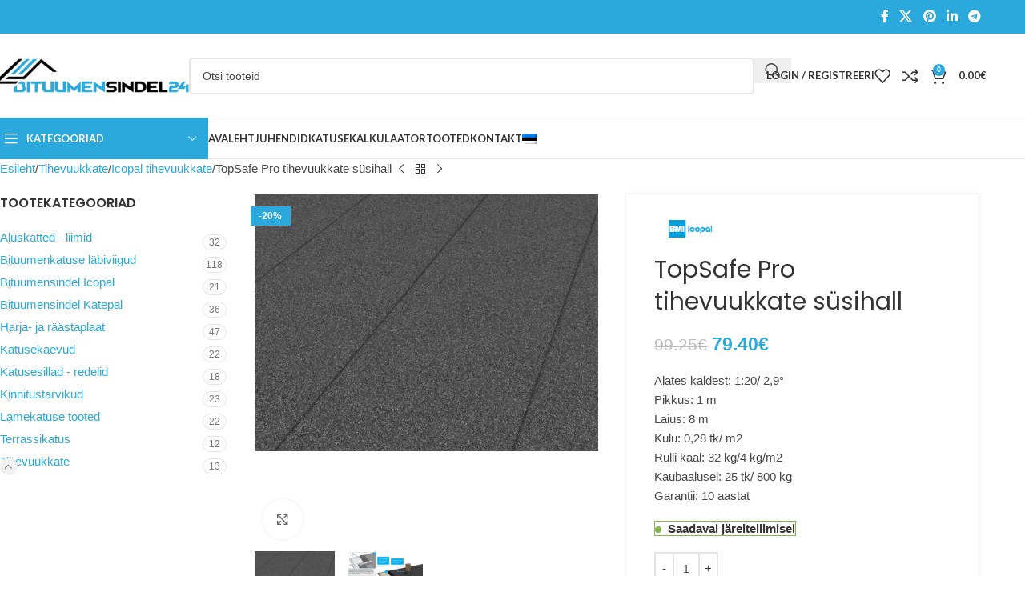

--- FILE ---
content_type: text/html; charset=UTF-8
request_url: https://bituumensindel24.ee/toode/topsafe-pro-tiivissaumakate-hiilenharmaa/
body_size: 37297
content:
<!DOCTYPE html>
<html dir="ltr" lang="et" prefix="og: https://ogp.me/ns#">
<head>
	<meta charset="UTF-8">
	<link rel="profile" href="https://gmpg.org/xfn/11">
	<link rel="pingback" href="https://bituumensindel24.ee/xmlrpc.php">

	<title>TopSafe Pro tihevuukkate süsihall - Bituumensindel24- bituumensindel-katus</title>
<style>
#wpadminbar #wp-admin-bar-wccp_free_top_button .ab-icon:before {
	content: "\f160";
	color: #02CA02;
	top: 3px;
}
#wpadminbar #wp-admin-bar-wccp_free_top_button .ab-icon {
	transform: rotate(45deg);
}
</style>
	<style>img:is([sizes="auto" i], [sizes^="auto," i]) { contain-intrinsic-size: 3000px 1500px }</style>
	
		<!-- All in One SEO 4.8.6.1 - aioseo.com -->
	<meta name="description" content="Alates kaldest: 1:20/ 2,9° Pikkus: 1 m Laius: 8 m Kulu: 0,28 tk/ m2 Rulli kaal: 32 kg/4 kg/m2 Kaubaalusel: 25 tk/ 800 kg Garantii: 10 aastat" />
	<meta name="robots" content="max-image-preview:large" />
	<link rel="canonical" href="https://bituumensindel24.ee/toode/topsafe-pro-tiivissaumakate-hiilenharmaa/" />
	<meta name="generator" content="All in One SEO (AIOSEO) 4.8.6.1" />
		<meta property="og:locale" content="et_EE" />
		<meta property="og:site_name" content="Bituumensindel24- bituumensindel-katus - Bituumensindel-kärgkatus hind" />
		<meta property="og:type" content="article" />
		<meta property="og:title" content="TopSafe Pro tihevuukkate süsihall - Bituumensindel24- bituumensindel-katus" />
		<meta property="og:description" content="Alates kaldest: 1:20/ 2,9° Pikkus: 1 m Laius: 8 m Kulu: 0,28 tk/ m2 Rulli kaal: 32 kg/4 kg/m2 Kaubaalusel: 25 tk/ 800 kg Garantii: 10 aastat" />
		<meta property="og:url" content="https://bituumensindel24.ee/toode/topsafe-pro-tiivissaumakate-hiilenharmaa/" />
		<meta property="article:published_time" content="2021-04-01T16:24:27+00:00" />
		<meta property="article:modified_time" content="2025-07-04T14:09:09+00:00" />
		<meta name="twitter:card" content="summary" />
		<meta name="twitter:title" content="TopSafe Pro tihevuukkate süsihall - Bituumensindel24- bituumensindel-katus" />
		<meta name="twitter:description" content="Alates kaldest: 1:20/ 2,9° Pikkus: 1 m Laius: 8 m Kulu: 0,28 tk/ m2 Rulli kaal: 32 kg/4 kg/m2 Kaubaalusel: 25 tk/ 800 kg Garantii: 10 aastat" />
		<script type="application/ld+json" class="aioseo-schema">
			{"@context":"https:\/\/schema.org","@graph":[{"@type":"BreadcrumbList","@id":"https:\/\/bituumensindel24.ee\/toode\/topsafe-pro-tiivissaumakate-hiilenharmaa\/#breadcrumblist","itemListElement":[{"@type":"ListItem","@id":"https:\/\/bituumensindel24.ee#listItem","position":1,"name":"Home","item":"https:\/\/bituumensindel24.ee","nextItem":{"@type":"ListItem","@id":"https:\/\/bituumensindel24.ee\/tooted\/#listItem","name":"Tooted"}},{"@type":"ListItem","@id":"https:\/\/bituumensindel24.ee\/tooted\/#listItem","position":2,"name":"Tooted","item":"https:\/\/bituumensindel24.ee\/tooted\/","nextItem":{"@type":"ListItem","@id":"https:\/\/bituumensindel24.ee\/tootekategooria\/tihevuukkate\/#listItem","name":"Tihevuukkate"},"previousItem":{"@type":"ListItem","@id":"https:\/\/bituumensindel24.ee#listItem","name":"Home"}},{"@type":"ListItem","@id":"https:\/\/bituumensindel24.ee\/tootekategooria\/tihevuukkate\/#listItem","position":3,"name":"Tihevuukkate","item":"https:\/\/bituumensindel24.ee\/tootekategooria\/tihevuukkate\/","nextItem":{"@type":"ListItem","@id":"https:\/\/bituumensindel24.ee\/tootekategooria\/tihevuukkate\/icopal-tihevuukkate\/#listItem","name":"Icopal tihevuukkate"},"previousItem":{"@type":"ListItem","@id":"https:\/\/bituumensindel24.ee\/tooted\/#listItem","name":"Tooted"}},{"@type":"ListItem","@id":"https:\/\/bituumensindel24.ee\/tootekategooria\/tihevuukkate\/icopal-tihevuukkate\/#listItem","position":4,"name":"Icopal tihevuukkate","item":"https:\/\/bituumensindel24.ee\/tootekategooria\/tihevuukkate\/icopal-tihevuukkate\/","nextItem":{"@type":"ListItem","@id":"https:\/\/bituumensindel24.ee\/toode\/topsafe-pro-tiivissaumakate-hiilenharmaa\/#listItem","name":"TopSafe Pro tihevuukkate s\u00fcsihall"},"previousItem":{"@type":"ListItem","@id":"https:\/\/bituumensindel24.ee\/tootekategooria\/tihevuukkate\/#listItem","name":"Tihevuukkate"}},{"@type":"ListItem","@id":"https:\/\/bituumensindel24.ee\/toode\/topsafe-pro-tiivissaumakate-hiilenharmaa\/#listItem","position":5,"name":"TopSafe Pro tihevuukkate s\u00fcsihall","previousItem":{"@type":"ListItem","@id":"https:\/\/bituumensindel24.ee\/tootekategooria\/tihevuukkate\/icopal-tihevuukkate\/#listItem","name":"Icopal tihevuukkate"}}]},{"@type":"ItemPage","@id":"https:\/\/bituumensindel24.ee\/toode\/topsafe-pro-tiivissaumakate-hiilenharmaa\/#itempage","url":"https:\/\/bituumensindel24.ee\/toode\/topsafe-pro-tiivissaumakate-hiilenharmaa\/","name":"TopSafe Pro tihevuukkate s\u00fcsihall - Bituumensindel24- bituumensindel-katus","description":"Alates kaldest: 1:20\/ 2,9\u00b0 Pikkus: 1 m Laius: 8 m Kulu: 0,28 tk\/ m2 Rulli kaal: 32 kg\/4 kg\/m2 Kaubaalusel: 25 tk\/ 800 kg Garantii: 10 aastat","inLanguage":"et","isPartOf":{"@id":"https:\/\/bituumensindel24.ee\/#website"},"breadcrumb":{"@id":"https:\/\/bituumensindel24.ee\/toode\/topsafe-pro-tiivissaumakate-hiilenharmaa\/#breadcrumblist"},"image":{"@type":"ImageObject","url":"https:\/\/bituumensindel24.ee\/wp-content\/uploads\/2021\/04\/TopSafe-Pro-Tiivissaumakate-hiilenharmaa.jpg","@id":"https:\/\/bituumensindel24.ee\/toode\/topsafe-pro-tiivissaumakate-hiilenharmaa\/#mainImage","width":575,"height":430},"primaryImageOfPage":{"@id":"https:\/\/bituumensindel24.ee\/toode\/topsafe-pro-tiivissaumakate-hiilenharmaa\/#mainImage"},"datePublished":"2021-04-01T19:24:27+03:00","dateModified":"2025-07-04T17:09:09+03:00"},{"@type":"Organization","@id":"https:\/\/bituumensindel24.ee\/#organization","name":"bituumensindel24.ee","description":"Bituumensindel-k\u00e4rgkatus hind","url":"https:\/\/bituumensindel24.ee\/"},{"@type":"WebSite","@id":"https:\/\/bituumensindel24.ee\/#website","url":"https:\/\/bituumensindel24.ee\/","name":"Bituumensindel24- bituumensindel-katus","description":"Bituumensindel-k\u00e4rgkatus hind","inLanguage":"et","publisher":{"@id":"https:\/\/bituumensindel24.ee\/#organization"}}]}
		</script>
		<!-- All in One SEO -->

<link rel='dns-prefetch' href='//fonts.googleapis.com' />
<link rel="alternate" type="application/rss+xml" title="Bituumensindel24- bituumensindel-katus &raquo; RSS" href="https://bituumensindel24.ee/feed/" />
<link rel="alternate" type="application/rss+xml" title="Bituumensindel24- bituumensindel-katus &raquo; Kommentaaride RSS" href="https://bituumensindel24.ee/comments/feed/" />
<link rel='stylesheet' id='wp-block-library-css' href='https://bituumensindel24.ee/wp-includes/css/dist/block-library/style.min.css?ver=91da18a568ac8aade32c7050fe143d36' type='text/css' media='all' />
<style id='global-styles-inline-css' type='text/css'>
:root{--wp--preset--aspect-ratio--square: 1;--wp--preset--aspect-ratio--4-3: 4/3;--wp--preset--aspect-ratio--3-4: 3/4;--wp--preset--aspect-ratio--3-2: 3/2;--wp--preset--aspect-ratio--2-3: 2/3;--wp--preset--aspect-ratio--16-9: 16/9;--wp--preset--aspect-ratio--9-16: 9/16;--wp--preset--color--black: #000000;--wp--preset--color--cyan-bluish-gray: #abb8c3;--wp--preset--color--white: #ffffff;--wp--preset--color--pale-pink: #f78da7;--wp--preset--color--vivid-red: #cf2e2e;--wp--preset--color--luminous-vivid-orange: #ff6900;--wp--preset--color--luminous-vivid-amber: #fcb900;--wp--preset--color--light-green-cyan: #7bdcb5;--wp--preset--color--vivid-green-cyan: #00d084;--wp--preset--color--pale-cyan-blue: #8ed1fc;--wp--preset--color--vivid-cyan-blue: #0693e3;--wp--preset--color--vivid-purple: #9b51e0;--wp--preset--gradient--vivid-cyan-blue-to-vivid-purple: linear-gradient(135deg,rgba(6,147,227,1) 0%,rgb(155,81,224) 100%);--wp--preset--gradient--light-green-cyan-to-vivid-green-cyan: linear-gradient(135deg,rgb(122,220,180) 0%,rgb(0,208,130) 100%);--wp--preset--gradient--luminous-vivid-amber-to-luminous-vivid-orange: linear-gradient(135deg,rgba(252,185,0,1) 0%,rgba(255,105,0,1) 100%);--wp--preset--gradient--luminous-vivid-orange-to-vivid-red: linear-gradient(135deg,rgba(255,105,0,1) 0%,rgb(207,46,46) 100%);--wp--preset--gradient--very-light-gray-to-cyan-bluish-gray: linear-gradient(135deg,rgb(238,238,238) 0%,rgb(169,184,195) 100%);--wp--preset--gradient--cool-to-warm-spectrum: linear-gradient(135deg,rgb(74,234,220) 0%,rgb(151,120,209) 20%,rgb(207,42,186) 40%,rgb(238,44,130) 60%,rgb(251,105,98) 80%,rgb(254,248,76) 100%);--wp--preset--gradient--blush-light-purple: linear-gradient(135deg,rgb(255,206,236) 0%,rgb(152,150,240) 100%);--wp--preset--gradient--blush-bordeaux: linear-gradient(135deg,rgb(254,205,165) 0%,rgb(254,45,45) 50%,rgb(107,0,62) 100%);--wp--preset--gradient--luminous-dusk: linear-gradient(135deg,rgb(255,203,112) 0%,rgb(199,81,192) 50%,rgb(65,88,208) 100%);--wp--preset--gradient--pale-ocean: linear-gradient(135deg,rgb(255,245,203) 0%,rgb(182,227,212) 50%,rgb(51,167,181) 100%);--wp--preset--gradient--electric-grass: linear-gradient(135deg,rgb(202,248,128) 0%,rgb(113,206,126) 100%);--wp--preset--gradient--midnight: linear-gradient(135deg,rgb(2,3,129) 0%,rgb(40,116,252) 100%);--wp--preset--font-size--small: 13px;--wp--preset--font-size--medium: 20px;--wp--preset--font-size--large: 36px;--wp--preset--font-size--x-large: 42px;--wp--preset--spacing--20: 0.44rem;--wp--preset--spacing--30: 0.67rem;--wp--preset--spacing--40: 1rem;--wp--preset--spacing--50: 1.5rem;--wp--preset--spacing--60: 2.25rem;--wp--preset--spacing--70: 3.38rem;--wp--preset--spacing--80: 5.06rem;--wp--preset--shadow--natural: 6px 6px 9px rgba(0, 0, 0, 0.2);--wp--preset--shadow--deep: 12px 12px 50px rgba(0, 0, 0, 0.4);--wp--preset--shadow--sharp: 6px 6px 0px rgba(0, 0, 0, 0.2);--wp--preset--shadow--outlined: 6px 6px 0px -3px rgba(255, 255, 255, 1), 6px 6px rgba(0, 0, 0, 1);--wp--preset--shadow--crisp: 6px 6px 0px rgba(0, 0, 0, 1);}:where(body) { margin: 0; }.wp-site-blocks > .alignleft { float: left; margin-right: 2em; }.wp-site-blocks > .alignright { float: right; margin-left: 2em; }.wp-site-blocks > .aligncenter { justify-content: center; margin-left: auto; margin-right: auto; }:where(.is-layout-flex){gap: 0.5em;}:where(.is-layout-grid){gap: 0.5em;}.is-layout-flow > .alignleft{float: left;margin-inline-start: 0;margin-inline-end: 2em;}.is-layout-flow > .alignright{float: right;margin-inline-start: 2em;margin-inline-end: 0;}.is-layout-flow > .aligncenter{margin-left: auto !important;margin-right: auto !important;}.is-layout-constrained > .alignleft{float: left;margin-inline-start: 0;margin-inline-end: 2em;}.is-layout-constrained > .alignright{float: right;margin-inline-start: 2em;margin-inline-end: 0;}.is-layout-constrained > .aligncenter{margin-left: auto !important;margin-right: auto !important;}.is-layout-constrained > :where(:not(.alignleft):not(.alignright):not(.alignfull)){margin-left: auto !important;margin-right: auto !important;}body .is-layout-flex{display: flex;}.is-layout-flex{flex-wrap: wrap;align-items: center;}.is-layout-flex > :is(*, div){margin: 0;}body .is-layout-grid{display: grid;}.is-layout-grid > :is(*, div){margin: 0;}body{padding-top: 0px;padding-right: 0px;padding-bottom: 0px;padding-left: 0px;}a:where(:not(.wp-element-button)){text-decoration: none;}:root :where(.wp-element-button, .wp-block-button__link){background-color: #32373c;border-width: 0;color: #fff;font-family: inherit;font-size: inherit;line-height: inherit;padding: calc(0.667em + 2px) calc(1.333em + 2px);text-decoration: none;}.has-black-color{color: var(--wp--preset--color--black) !important;}.has-cyan-bluish-gray-color{color: var(--wp--preset--color--cyan-bluish-gray) !important;}.has-white-color{color: var(--wp--preset--color--white) !important;}.has-pale-pink-color{color: var(--wp--preset--color--pale-pink) !important;}.has-vivid-red-color{color: var(--wp--preset--color--vivid-red) !important;}.has-luminous-vivid-orange-color{color: var(--wp--preset--color--luminous-vivid-orange) !important;}.has-luminous-vivid-amber-color{color: var(--wp--preset--color--luminous-vivid-amber) !important;}.has-light-green-cyan-color{color: var(--wp--preset--color--light-green-cyan) !important;}.has-vivid-green-cyan-color{color: var(--wp--preset--color--vivid-green-cyan) !important;}.has-pale-cyan-blue-color{color: var(--wp--preset--color--pale-cyan-blue) !important;}.has-vivid-cyan-blue-color{color: var(--wp--preset--color--vivid-cyan-blue) !important;}.has-vivid-purple-color{color: var(--wp--preset--color--vivid-purple) !important;}.has-black-background-color{background-color: var(--wp--preset--color--black) !important;}.has-cyan-bluish-gray-background-color{background-color: var(--wp--preset--color--cyan-bluish-gray) !important;}.has-white-background-color{background-color: var(--wp--preset--color--white) !important;}.has-pale-pink-background-color{background-color: var(--wp--preset--color--pale-pink) !important;}.has-vivid-red-background-color{background-color: var(--wp--preset--color--vivid-red) !important;}.has-luminous-vivid-orange-background-color{background-color: var(--wp--preset--color--luminous-vivid-orange) !important;}.has-luminous-vivid-amber-background-color{background-color: var(--wp--preset--color--luminous-vivid-amber) !important;}.has-light-green-cyan-background-color{background-color: var(--wp--preset--color--light-green-cyan) !important;}.has-vivid-green-cyan-background-color{background-color: var(--wp--preset--color--vivid-green-cyan) !important;}.has-pale-cyan-blue-background-color{background-color: var(--wp--preset--color--pale-cyan-blue) !important;}.has-vivid-cyan-blue-background-color{background-color: var(--wp--preset--color--vivid-cyan-blue) !important;}.has-vivid-purple-background-color{background-color: var(--wp--preset--color--vivid-purple) !important;}.has-black-border-color{border-color: var(--wp--preset--color--black) !important;}.has-cyan-bluish-gray-border-color{border-color: var(--wp--preset--color--cyan-bluish-gray) !important;}.has-white-border-color{border-color: var(--wp--preset--color--white) !important;}.has-pale-pink-border-color{border-color: var(--wp--preset--color--pale-pink) !important;}.has-vivid-red-border-color{border-color: var(--wp--preset--color--vivid-red) !important;}.has-luminous-vivid-orange-border-color{border-color: var(--wp--preset--color--luminous-vivid-orange) !important;}.has-luminous-vivid-amber-border-color{border-color: var(--wp--preset--color--luminous-vivid-amber) !important;}.has-light-green-cyan-border-color{border-color: var(--wp--preset--color--light-green-cyan) !important;}.has-vivid-green-cyan-border-color{border-color: var(--wp--preset--color--vivid-green-cyan) !important;}.has-pale-cyan-blue-border-color{border-color: var(--wp--preset--color--pale-cyan-blue) !important;}.has-vivid-cyan-blue-border-color{border-color: var(--wp--preset--color--vivid-cyan-blue) !important;}.has-vivid-purple-border-color{border-color: var(--wp--preset--color--vivid-purple) !important;}.has-vivid-cyan-blue-to-vivid-purple-gradient-background{background: var(--wp--preset--gradient--vivid-cyan-blue-to-vivid-purple) !important;}.has-light-green-cyan-to-vivid-green-cyan-gradient-background{background: var(--wp--preset--gradient--light-green-cyan-to-vivid-green-cyan) !important;}.has-luminous-vivid-amber-to-luminous-vivid-orange-gradient-background{background: var(--wp--preset--gradient--luminous-vivid-amber-to-luminous-vivid-orange) !important;}.has-luminous-vivid-orange-to-vivid-red-gradient-background{background: var(--wp--preset--gradient--luminous-vivid-orange-to-vivid-red) !important;}.has-very-light-gray-to-cyan-bluish-gray-gradient-background{background: var(--wp--preset--gradient--very-light-gray-to-cyan-bluish-gray) !important;}.has-cool-to-warm-spectrum-gradient-background{background: var(--wp--preset--gradient--cool-to-warm-spectrum) !important;}.has-blush-light-purple-gradient-background{background: var(--wp--preset--gradient--blush-light-purple) !important;}.has-blush-bordeaux-gradient-background{background: var(--wp--preset--gradient--blush-bordeaux) !important;}.has-luminous-dusk-gradient-background{background: var(--wp--preset--gradient--luminous-dusk) !important;}.has-pale-ocean-gradient-background{background: var(--wp--preset--gradient--pale-ocean) !important;}.has-electric-grass-gradient-background{background: var(--wp--preset--gradient--electric-grass) !important;}.has-midnight-gradient-background{background: var(--wp--preset--gradient--midnight) !important;}.has-small-font-size{font-size: var(--wp--preset--font-size--small) !important;}.has-medium-font-size{font-size: var(--wp--preset--font-size--medium) !important;}.has-large-font-size{font-size: var(--wp--preset--font-size--large) !important;}.has-x-large-font-size{font-size: var(--wp--preset--font-size--x-large) !important;}
:where(.wp-block-post-template.is-layout-flex){gap: 1.25em;}:where(.wp-block-post-template.is-layout-grid){gap: 1.25em;}
:where(.wp-block-columns.is-layout-flex){gap: 2em;}:where(.wp-block-columns.is-layout-grid){gap: 2em;}
:root :where(.wp-block-pullquote){font-size: 1.5em;line-height: 1.6;}
</style>
<style id='woocommerce-inline-inline-css' type='text/css'>
.woocommerce form .form-row .required { visibility: visible; }
</style>
<link rel='stylesheet' id='wd-widget-price-filter-css' href='https://bituumensindel24.ee/wp-content/themes/bituumensindel3/css/parts/woo-widget-price-filter.min.css?ver=8.2.4' type='text/css' media='all' />
<link rel='stylesheet' id='js_composer_front-css' href='https://bituumensindel24.ee/wp-content/plugins/js_composer/assets/css/js_composer.min.css?ver=8.6.1' type='text/css' media='all' />
<link rel='stylesheet' id='wd-style-base-css' href='https://bituumensindel24.ee/wp-content/themes/bituumensindel3/css/parts/base.min.css?ver=8.2.4' type='text/css' media='all' />
<link rel='stylesheet' id='wd-helpers-wpb-elem-css' href='https://bituumensindel24.ee/wp-content/themes/bituumensindel3/css/parts/helpers-wpb-elem.min.css?ver=8.2.4' type='text/css' media='all' />
<link rel='stylesheet' id='wd-lazy-loading-css' href='https://bituumensindel24.ee/wp-content/themes/bituumensindel3/css/parts/opt-lazy-load.min.css?ver=8.2.4' type='text/css' media='all' />
<link rel='stylesheet' id='wd-wpbakery-base-css' href='https://bituumensindel24.ee/wp-content/themes/bituumensindel3/css/parts/int-wpb-base.min.css?ver=8.2.4' type='text/css' media='all' />
<link rel='stylesheet' id='wd-wpbakery-base-deprecated-css' href='https://bituumensindel24.ee/wp-content/themes/bituumensindel3/css/parts/int-wpb-base-deprecated.min.css?ver=8.2.4' type='text/css' media='all' />
<link rel='stylesheet' id='wd-int-wordfence-css' href='https://bituumensindel24.ee/wp-content/themes/bituumensindel3/css/parts/int-wordfence.min.css?ver=8.2.4' type='text/css' media='all' />
<link rel='stylesheet' id='wd-notices-fixed-css' href='https://bituumensindel24.ee/wp-content/themes/bituumensindel3/css/parts/woo-opt-sticky-notices-old.min.css?ver=8.2.4' type='text/css' media='all' />
<link rel='stylesheet' id='wd-woocommerce-base-css' href='https://bituumensindel24.ee/wp-content/themes/bituumensindel3/css/parts/woocommerce-base.min.css?ver=8.2.4' type='text/css' media='all' />
<link rel='stylesheet' id='wd-mod-star-rating-css' href='https://bituumensindel24.ee/wp-content/themes/bituumensindel3/css/parts/mod-star-rating.min.css?ver=8.2.4' type='text/css' media='all' />
<link rel='stylesheet' id='wd-woocommerce-block-notices-css' href='https://bituumensindel24.ee/wp-content/themes/bituumensindel3/css/parts/woo-mod-block-notices.min.css?ver=8.2.4' type='text/css' media='all' />
<link rel='stylesheet' id='wd-woo-mod-quantity-css' href='https://bituumensindel24.ee/wp-content/themes/bituumensindel3/css/parts/woo-mod-quantity.min.css?ver=8.2.4' type='text/css' media='all' />
<link rel='stylesheet' id='wd-woo-single-prod-el-base-css' href='https://bituumensindel24.ee/wp-content/themes/bituumensindel3/css/parts/woo-single-prod-el-base.min.css?ver=8.2.4' type='text/css' media='all' />
<link rel='stylesheet' id='wd-woo-mod-stock-status-css' href='https://bituumensindel24.ee/wp-content/themes/bituumensindel3/css/parts/woo-mod-stock-status.min.css?ver=8.2.4' type='text/css' media='all' />
<link rel='stylesheet' id='wd-woo-mod-shop-attributes-css' href='https://bituumensindel24.ee/wp-content/themes/bituumensindel3/css/parts/woo-mod-shop-attributes.min.css?ver=8.2.4' type='text/css' media='all' />
<link rel='stylesheet' id='wd-wp-blocks-css' href='https://bituumensindel24.ee/wp-content/themes/bituumensindel3/css/parts/wp-blocks.min.css?ver=8.2.4' type='text/css' media='all' />
<link rel='stylesheet' id='wd-header-base-css' href='https://bituumensindel24.ee/wp-content/themes/bituumensindel3/css/parts/header-base.min.css?ver=8.2.4' type='text/css' media='all' />
<link rel='stylesheet' id='wd-mod-tools-css' href='https://bituumensindel24.ee/wp-content/themes/bituumensindel3/css/parts/mod-tools.min.css?ver=8.2.4' type='text/css' media='all' />
<link rel='stylesheet' id='wd-header-elements-base-css' href='https://bituumensindel24.ee/wp-content/themes/bituumensindel3/css/parts/header-el-base.min.css?ver=8.2.4' type='text/css' media='all' />
<link rel='stylesheet' id='wd-social-icons-css' href='https://bituumensindel24.ee/wp-content/themes/bituumensindel3/css/parts/el-social-icons.min.css?ver=8.2.4' type='text/css' media='all' />
<link rel='stylesheet' id='wd-header-search-css' href='https://bituumensindel24.ee/wp-content/themes/bituumensindel3/css/parts/header-el-search.min.css?ver=8.2.4' type='text/css' media='all' />
<link rel='stylesheet' id='wd-header-search-form-css' href='https://bituumensindel24.ee/wp-content/themes/bituumensindel3/css/parts/header-el-search-form.min.css?ver=8.2.4' type='text/css' media='all' />
<link rel='stylesheet' id='wd-wd-search-form-css' href='https://bituumensindel24.ee/wp-content/themes/bituumensindel3/css/parts/wd-search-form.min.css?ver=8.2.4' type='text/css' media='all' />
<link rel='stylesheet' id='wd-wd-search-results-css' href='https://bituumensindel24.ee/wp-content/themes/bituumensindel3/css/parts/wd-search-results.min.css?ver=8.2.4' type='text/css' media='all' />
<link rel='stylesheet' id='wd-wd-search-dropdown-css' href='https://bituumensindel24.ee/wp-content/themes/bituumensindel3/css/parts/wd-search-dropdown.min.css?ver=8.2.4' type='text/css' media='all' />
<link rel='stylesheet' id='wd-woo-mod-login-form-css' href='https://bituumensindel24.ee/wp-content/themes/bituumensindel3/css/parts/woo-mod-login-form.min.css?ver=8.2.4' type='text/css' media='all' />
<link rel='stylesheet' id='wd-header-my-account-css' href='https://bituumensindel24.ee/wp-content/themes/bituumensindel3/css/parts/header-el-my-account.min.css?ver=8.2.4' type='text/css' media='all' />
<link rel='stylesheet' id='wd-header-cart-side-css' href='https://bituumensindel24.ee/wp-content/themes/bituumensindel3/css/parts/header-el-cart-side.min.css?ver=8.2.4' type='text/css' media='all' />
<link rel='stylesheet' id='wd-header-cart-css' href='https://bituumensindel24.ee/wp-content/themes/bituumensindel3/css/parts/header-el-cart.min.css?ver=8.2.4' type='text/css' media='all' />
<link rel='stylesheet' id='wd-widget-shopping-cart-css' href='https://bituumensindel24.ee/wp-content/themes/bituumensindel3/css/parts/woo-widget-shopping-cart.min.css?ver=8.2.4' type='text/css' media='all' />
<link rel='stylesheet' id='wd-widget-product-list-css' href='https://bituumensindel24.ee/wp-content/themes/bituumensindel3/css/parts/woo-widget-product-list.min.css?ver=8.2.4' type='text/css' media='all' />
<link rel='stylesheet' id='wd-header-mobile-nav-dropdown-css' href='https://bituumensindel24.ee/wp-content/themes/bituumensindel3/css/parts/header-el-mobile-nav-dropdown.min.css?ver=8.2.4' type='text/css' media='all' />
<link rel='stylesheet' id='wd-header-categories-nav-css' href='https://bituumensindel24.ee/wp-content/themes/bituumensindel3/css/parts/header-el-category-nav.min.css?ver=8.2.4' type='text/css' media='all' />
<link rel='stylesheet' id='wd-mod-nav-vertical-css' href='https://bituumensindel24.ee/wp-content/themes/bituumensindel3/css/parts/mod-nav-vertical.min.css?ver=8.2.4' type='text/css' media='all' />
<link rel='stylesheet' id='wd-mod-nav-vertical-design-default-css' href='https://bituumensindel24.ee/wp-content/themes/bituumensindel3/css/parts/mod-nav-vertical-design-default.min.css?ver=8.2.4' type='text/css' media='all' />
<link rel='stylesheet' id='wd-page-title-css' href='https://bituumensindel24.ee/wp-content/themes/bituumensindel3/css/parts/page-title.min.css?ver=8.2.4' type='text/css' media='all' />
<link rel='stylesheet' id='wd-woo-single-prod-predefined-css' href='https://bituumensindel24.ee/wp-content/themes/bituumensindel3/css/parts/woo-single-prod-predefined.min.css?ver=8.2.4' type='text/css' media='all' />
<link rel='stylesheet' id='wd-woo-single-prod-and-quick-view-predefined-css' href='https://bituumensindel24.ee/wp-content/themes/bituumensindel3/css/parts/woo-single-prod-and-quick-view-predefined.min.css?ver=8.2.4' type='text/css' media='all' />
<link rel='stylesheet' id='wd-woo-single-prod-el-tabs-predefined-css' href='https://bituumensindel24.ee/wp-content/themes/bituumensindel3/css/parts/woo-single-prod-el-tabs-predefined.min.css?ver=8.2.4' type='text/css' media='all' />
<link rel='stylesheet' id='wd-woo-single-prod-opt-base-css' href='https://bituumensindel24.ee/wp-content/themes/bituumensindel3/css/parts/woo-single-prod-opt-base.min.css?ver=8.2.4' type='text/css' media='all' />
<link rel='stylesheet' id='wd-woo-single-prod-el-navigation-css' href='https://bituumensindel24.ee/wp-content/themes/bituumensindel3/css/parts/woo-single-prod-el-navigation.min.css?ver=8.2.4' type='text/css' media='all' />
<link rel='stylesheet' id='wd-off-canvas-sidebar-css' href='https://bituumensindel24.ee/wp-content/themes/bituumensindel3/css/parts/opt-off-canvas-sidebar.min.css?ver=8.2.4' type='text/css' media='all' />
<link rel='stylesheet' id='wd-widget-product-cat-css' href='https://bituumensindel24.ee/wp-content/themes/bituumensindel3/css/parts/woo-widget-product-cat.min.css?ver=8.2.4' type='text/css' media='all' />
<link rel='stylesheet' id='wd-woo-single-prod-el-gallery-css' href='https://bituumensindel24.ee/wp-content/themes/bituumensindel3/css/parts/woo-single-prod-el-gallery.min.css?ver=8.2.4' type='text/css' media='all' />
<link rel='stylesheet' id='wd-swiper-css' href='https://bituumensindel24.ee/wp-content/themes/bituumensindel3/css/parts/lib-swiper.min.css?ver=8.2.4' type='text/css' media='all' />
<link rel='stylesheet' id='wd-woo-mod-product-labels-css' href='https://bituumensindel24.ee/wp-content/themes/bituumensindel3/css/parts/woo-mod-product-labels.min.css?ver=8.2.4' type='text/css' media='all' />
<link rel='stylesheet' id='wd-woo-mod-product-labels-rect-css' href='https://bituumensindel24.ee/wp-content/themes/bituumensindel3/css/parts/woo-mod-product-labels-rect.min.css?ver=8.2.4' type='text/css' media='all' />
<link rel='stylesheet' id='wd-swiper-arrows-css' href='https://bituumensindel24.ee/wp-content/themes/bituumensindel3/css/parts/lib-swiper-arrows.min.css?ver=8.2.4' type='text/css' media='all' />
<link rel='stylesheet' id='wd-photoswipe-css' href='https://bituumensindel24.ee/wp-content/themes/bituumensindel3/css/parts/lib-photoswipe.min.css?ver=8.2.4' type='text/css' media='all' />
<link rel='stylesheet' id='wd-tabs-css' href='https://bituumensindel24.ee/wp-content/themes/bituumensindel3/css/parts/el-tabs.min.css?ver=8.2.4' type='text/css' media='all' />
<link rel='stylesheet' id='wd-woo-single-prod-el-tabs-opt-layout-tabs-css' href='https://bituumensindel24.ee/wp-content/themes/bituumensindel3/css/parts/woo-single-prod-el-tabs-opt-layout-tabs.min.css?ver=8.2.4' type='text/css' media='all' />
<link rel='stylesheet' id='wd-accordion-css' href='https://bituumensindel24.ee/wp-content/themes/bituumensindel3/css/parts/el-accordion.min.css?ver=8.2.4' type='text/css' media='all' />
<link rel='stylesheet' id='wd-accordion-elem-wpb-css' href='https://bituumensindel24.ee/wp-content/themes/bituumensindel3/css/parts/el-accordion-wpb-elem.min.css?ver=8.2.4' type='text/css' media='all' />
<link rel='stylesheet' id='wd-product-loop-css' href='https://bituumensindel24.ee/wp-content/themes/bituumensindel3/css/parts/woo-product-loop.min.css?ver=8.2.4' type='text/css' media='all' />
<link rel='stylesheet' id='wd-product-loop-base-css' href='https://bituumensindel24.ee/wp-content/themes/bituumensindel3/css/parts/woo-product-loop-base.min.css?ver=8.2.4' type='text/css' media='all' />
<link rel='stylesheet' id='wd-woo-mod-add-btn-replace-css' href='https://bituumensindel24.ee/wp-content/themes/bituumensindel3/css/parts/woo-mod-add-btn-replace.min.css?ver=8.2.4' type='text/css' media='all' />
<link rel='stylesheet' id='wd-mod-more-description-css' href='https://bituumensindel24.ee/wp-content/themes/bituumensindel3/css/parts/mod-more-description.min.css?ver=8.2.4' type='text/css' media='all' />
<link rel='stylesheet' id='wd-woo-opt-products-shadow-css' href='https://bituumensindel24.ee/wp-content/themes/bituumensindel3/css/parts/woo-opt-products-shadow.min.css?ver=8.2.4' type='text/css' media='all' />
<link rel='stylesheet' id='wd-mfp-popup-css' href='https://bituumensindel24.ee/wp-content/themes/bituumensindel3/css/parts/lib-magnific-popup.min.css?ver=8.2.4' type='text/css' media='all' />
<link rel='stylesheet' id='wd-swiper-pagin-css' href='https://bituumensindel24.ee/wp-content/themes/bituumensindel3/css/parts/lib-swiper-pagin.min.css?ver=8.2.4' type='text/css' media='all' />
<link rel='stylesheet' id='wd-footer-base-css' href='https://bituumensindel24.ee/wp-content/themes/bituumensindel3/css/parts/footer-base.min.css?ver=8.2.4' type='text/css' media='all' />
<link rel='stylesheet' id='wd-brands-css' href='https://bituumensindel24.ee/wp-content/themes/bituumensindel3/css/parts/el-brand.min.css?ver=8.2.4' type='text/css' media='all' />
<link rel='stylesheet' id='wd-widget-wd-recent-posts-css' href='https://bituumensindel24.ee/wp-content/themes/bituumensindel3/css/parts/widget-wd-recent-posts.min.css?ver=8.2.4' type='text/css' media='all' />
<link rel='stylesheet' id='wd-widget-nav-css' href='https://bituumensindel24.ee/wp-content/themes/bituumensindel3/css/parts/widget-nav.min.css?ver=8.2.4' type='text/css' media='all' />
<link rel='stylesheet' id='wd-scroll-top-css' href='https://bituumensindel24.ee/wp-content/themes/bituumensindel3/css/parts/opt-scrolltotop.min.css?ver=8.2.4' type='text/css' media='all' />
<link rel='stylesheet' id='wd-header-my-account-sidebar-css' href='https://bituumensindel24.ee/wp-content/themes/bituumensindel3/css/parts/header-el-my-account-sidebar.min.css?ver=8.2.4' type='text/css' media='all' />
<link rel='stylesheet' id='wd-mod-sticky-sidebar-opener-css' href='https://bituumensindel24.ee/wp-content/themes/bituumensindel3/css/parts/mod-sticky-sidebar-opener.min.css?ver=8.2.4' type='text/css' media='all' />
<link rel='stylesheet' id='xts-style-theme_settings_default-css' href='https://bituumensindel24.ee/wp-content/uploads/2025/08/xts-theme_settings_default-1756454387.css?ver=8.2.4' type='text/css' media='all' />
<link rel='stylesheet' id='xts-google-fonts-css' href='https://fonts.googleapis.com/css?family=Poppins%3A400%2C600%2C500%7CLato%3A400%2C700&#038;ver=8.2.4' type='text/css' media='all' />
<script type="text/template" id="tmpl-variation-template">
	<div class="woocommerce-variation-description">{{{ data.variation.variation_description }}}</div>
	<div class="woocommerce-variation-price">{{{ data.variation.price_html }}}</div>
	<div class="woocommerce-variation-availability">{{{ data.variation.availability_html }}}</div>
</script>
<script type="text/template" id="tmpl-unavailable-variation-template">
	<p role="alert">Vabandame, see toode ei ole saadaval. Palun proovi teistsugust kombinatsiooni.</p>
</script>
<script type="text/javascript" src="https://bituumensindel24.ee/wp-includes/js/jquery/jquery.min.js?ver=3.7.1" id="jquery-core-js"></script>
<script type="text/javascript" src="https://bituumensindel24.ee/wp-includes/js/jquery/jquery-migrate.min.js?ver=3.4.1" id="jquery-migrate-js"></script>
<script type="text/javascript" src="https://bituumensindel24.ee/wp-content/plugins/woocommerce/assets/js/jquery-blockui/jquery.blockUI.min.js?ver=2.7.0-wc.10.1.3" id="jquery-blockui-js" data-wp-strategy="defer"></script>
<script type="text/javascript" id="wc-add-to-cart-js-extra">
/* <![CDATA[ */
var wc_add_to_cart_params = {"ajax_url":"\/wp-admin\/admin-ajax.php","wc_ajax_url":"\/?wc-ajax=%%endpoint%%","i18n_view_cart":"Vaata ostukorvi","cart_url":"https:\/\/bituumensindel24.ee\/ostukorv\/","is_cart":"","cart_redirect_after_add":"no"};
/* ]]> */
</script>
<script type="text/javascript" src="https://bituumensindel24.ee/wp-content/plugins/woocommerce/assets/js/frontend/add-to-cart.min.js?ver=10.1.3" id="wc-add-to-cart-js" data-wp-strategy="defer"></script>
<script type="text/javascript" id="wc-single-product-js-extra">
/* <![CDATA[ */
var wc_single_product_params = {"i18n_required_rating_text":"Palun vali hinnang","i18n_rating_options":["1 of 5 stars","2 of 5 stars","3 of 5 stars","4 of 5 stars","5 of 5 stars"],"i18n_product_gallery_trigger_text":"View full-screen image gallery","review_rating_required":"yes","flexslider":{"rtl":false,"animation":"slide","smoothHeight":true,"directionNav":false,"controlNav":"thumbnails","slideshow":false,"animationSpeed":500,"animationLoop":false,"allowOneSlide":false},"zoom_enabled":"","zoom_options":[],"photoswipe_enabled":"","photoswipe_options":{"shareEl":false,"closeOnScroll":false,"history":false,"hideAnimationDuration":0,"showAnimationDuration":0},"flexslider_enabled":""};
/* ]]> */
</script>
<script type="text/javascript" src="https://bituumensindel24.ee/wp-content/plugins/woocommerce/assets/js/frontend/single-product.min.js?ver=10.1.3" id="wc-single-product-js" defer="defer" data-wp-strategy="defer"></script>
<script type="text/javascript" src="https://bituumensindel24.ee/wp-content/plugins/woocommerce/assets/js/js-cookie/js.cookie.min.js?ver=2.1.4-wc.10.1.3" id="js-cookie-js" defer="defer" data-wp-strategy="defer"></script>
<script type="text/javascript" id="woocommerce-js-extra">
/* <![CDATA[ */
var woocommerce_params = {"ajax_url":"\/wp-admin\/admin-ajax.php","wc_ajax_url":"\/?wc-ajax=%%endpoint%%","i18n_password_show":"Show password","i18n_password_hide":"Hide password"};
/* ]]> */
</script>
<script type="text/javascript" src="https://bituumensindel24.ee/wp-content/plugins/woocommerce/assets/js/frontend/woocommerce.min.js?ver=10.1.3" id="woocommerce-js" defer="defer" data-wp-strategy="defer"></script>
<script type="text/javascript" src="https://bituumensindel24.ee/wp-content/plugins/js_composer/assets/js/vendors/woocommerce-add-to-cart.js?ver=8.6.1" id="vc_woocommerce-add-to-cart-js-js"></script>
<script type="text/javascript" src="https://bituumensindel24.ee/wp-content/themes/bituumensindel3/js/libs/device.min.js?ver=8.2.4" id="wd-device-library-js"></script>
<script type="text/javascript" src="https://bituumensindel24.ee/wp-content/themes/bituumensindel3/js/scripts/global/scrollBar.min.js?ver=8.2.4" id="wd-scrollbar-js"></script>
<script type="text/javascript" src="https://bituumensindel24.ee/wp-includes/js/underscore.min.js?ver=1.13.7" id="underscore-js"></script>
<script type="text/javascript" id="wp-util-js-extra">
/* <![CDATA[ */
var _wpUtilSettings = {"ajax":{"url":"\/wp-admin\/admin-ajax.php"}};
/* ]]> */
</script>
<script type="text/javascript" src="https://bituumensindel24.ee/wp-includes/js/wp-util.min.js?ver=91da18a568ac8aade32c7050fe143d36" id="wp-util-js"></script>
<script type="text/javascript" id="wc-add-to-cart-variation-js-extra">
/* <![CDATA[ */
var wc_add_to_cart_variation_params = {"wc_ajax_url":"\/?wc-ajax=%%endpoint%%","i18n_no_matching_variations_text":"Vabandame, sinu valikule ei vasta \u00fckski toode. Palun proovi teistsugust kombinatsiooni.","i18n_make_a_selection_text":"Palun vali enne ostukorvi lisamist sellele tootele omadused.","i18n_unavailable_text":"Vabandame, see toode ei ole saadaval. Palun proovi teistsugust kombinatsiooni.","i18n_reset_alert_text":"Your selection has been reset. Please select some product options before adding this product to your cart."};
/* ]]> */
</script>
<script type="text/javascript" src="https://bituumensindel24.ee/wp-content/plugins/woocommerce/assets/js/frontend/add-to-cart-variation.min.js?ver=10.1.3" id="wc-add-to-cart-variation-js" defer="defer" data-wp-strategy="defer"></script>
<script></script><link rel="https://api.w.org/" href="https://bituumensindel24.ee/wp-json/" /><link rel="alternate" title="JSON" type="application/json" href="https://bituumensindel24.ee/wp-json/wp/v2/product/705" /><link rel="EditURI" type="application/rsd+xml" title="RSD" href="https://bituumensindel24.ee/xmlrpc.php?rsd" />

<link rel='shortlink' href='https://bituumensindel24.ee/?p=705' />
<link rel="alternate" title="oEmbed (JSON)" type="application/json+oembed" href="https://bituumensindel24.ee/wp-json/oembed/1.0/embed?url=https%3A%2F%2Fbituumensindel24.ee%2Ftoode%2Ftopsafe-pro-tiivissaumakate-hiilenharmaa%2F" />
<link rel="alternate" title="oEmbed (XML)" type="text/xml+oembed" href="https://bituumensindel24.ee/wp-json/oembed/1.0/embed?url=https%3A%2F%2Fbituumensindel24.ee%2Ftoode%2Ftopsafe-pro-tiivissaumakate-hiilenharmaa%2F&#038;format=xml" />

		<!-- GA Google Analytics @ https://m0n.co/ga -->
		<script async src="https://www.googletagmanager.com/gtag/js?id=G-HRLWQP21V5"></script>
		<script>
			window.dataLayer = window.dataLayer || [];
			function gtag(){dataLayer.push(arguments);}
			gtag('js', new Date());
			gtag('config', 'G-HRLWQP21V5');
		</script>

	<script id="wpcp_disable_selection" type="text/javascript">
var image_save_msg='You are not allowed to save images!';
	var no_menu_msg='Context Menu disabled!';
	var smessage = "Content is protected !!";

function disableEnterKey(e)
{
	var elemtype = e.target.tagName;
	
	elemtype = elemtype.toUpperCase();
	
	if (elemtype == "TEXT" || elemtype == "TEXTAREA" || elemtype == "INPUT" || elemtype == "PASSWORD" || elemtype == "SELECT" || elemtype == "OPTION" || elemtype == "EMBED")
	{
		elemtype = 'TEXT';
	}
	
	if (e.ctrlKey){
     var key;
     if(window.event)
          key = window.event.keyCode;     //IE
     else
          key = e.which;     //firefox (97)
    //if (key != 17) alert(key);
     if (elemtype!= 'TEXT' && (key == 97 || key == 65 || key == 67 || key == 99 || key == 88 || key == 120 || key == 26 || key == 85  || key == 86 || key == 83 || key == 43 || key == 73))
     {
		if(wccp_free_iscontenteditable(e)) return true;
		show_wpcp_message('You are not allowed to copy content or view source');
		return false;
     }else
     	return true;
     }
}


/*For contenteditable tags*/
function wccp_free_iscontenteditable(e)
{
	var e = e || window.event; // also there is no e.target property in IE. instead IE uses window.event.srcElement
  	
	var target = e.target || e.srcElement;

	var elemtype = e.target.nodeName;
	
	elemtype = elemtype.toUpperCase();
	
	var iscontenteditable = "false";
		
	if(typeof target.getAttribute!="undefined" ) iscontenteditable = target.getAttribute("contenteditable"); // Return true or false as string
	
	var iscontenteditable2 = false;
	
	if(typeof target.isContentEditable!="undefined" ) iscontenteditable2 = target.isContentEditable; // Return true or false as boolean

	if(target.parentElement.isContentEditable) iscontenteditable2 = true;
	
	if (iscontenteditable == "true" || iscontenteditable2 == true)
	{
		if(typeof target.style!="undefined" ) target.style.cursor = "text";
		
		return true;
	}
}

////////////////////////////////////
function disable_copy(e)
{	
	var e = e || window.event; // also there is no e.target property in IE. instead IE uses window.event.srcElement
	
	var elemtype = e.target.tagName;
	
	elemtype = elemtype.toUpperCase();
	
	if (elemtype == "TEXT" || elemtype == "TEXTAREA" || elemtype == "INPUT" || elemtype == "PASSWORD" || elemtype == "SELECT" || elemtype == "OPTION" || elemtype == "EMBED")
	{
		elemtype = 'TEXT';
	}
	
	if(wccp_free_iscontenteditable(e)) return true;
	
	var isSafari = /Safari/.test(navigator.userAgent) && /Apple Computer/.test(navigator.vendor);
	
	var checker_IMG = '';
	if (elemtype == "IMG" && checker_IMG == 'checked' && e.detail >= 2) {show_wpcp_message(alertMsg_IMG);return false;}
	if (elemtype != "TEXT")
	{
		if (smessage !== "" && e.detail == 2)
			show_wpcp_message(smessage);
		
		if (isSafari)
			return true;
		else
			return false;
	}	
}

//////////////////////////////////////////
function disable_copy_ie()
{
	var e = e || window.event;
	var elemtype = window.event.srcElement.nodeName;
	elemtype = elemtype.toUpperCase();
	if(wccp_free_iscontenteditable(e)) return true;
	if (elemtype == "IMG") {show_wpcp_message(alertMsg_IMG);return false;}
	if (elemtype != "TEXT" && elemtype != "TEXTAREA" && elemtype != "INPUT" && elemtype != "PASSWORD" && elemtype != "SELECT" && elemtype != "OPTION" && elemtype != "EMBED")
	{
		return false;
	}
}	
function reEnable()
{
	return true;
}
document.onkeydown = disableEnterKey;
document.onselectstart = disable_copy_ie;
if(navigator.userAgent.indexOf('MSIE')==-1)
{
	document.onmousedown = disable_copy;
	document.onclick = reEnable;
}
function disableSelection(target)
{
    //For IE This code will work
    if (typeof target.onselectstart!="undefined")
    target.onselectstart = disable_copy_ie;
    
    //For Firefox This code will work
    else if (typeof target.style.MozUserSelect!="undefined")
    {target.style.MozUserSelect="none";}
    
    //All other  (ie: Opera) This code will work
    else
    target.onmousedown=function(){return false}
    target.style.cursor = "default";
}
//Calling the JS function directly just after body load
window.onload = function(){disableSelection(document.body);};

//////////////////special for safari Start////////////////
var onlongtouch;
var timer;
var touchduration = 1000; //length of time we want the user to touch before we do something

var elemtype = "";
function touchstart(e) {
	var e = e || window.event;
  // also there is no e.target property in IE.
  // instead IE uses window.event.srcElement
  	var target = e.target || e.srcElement;
	
	elemtype = window.event.srcElement.nodeName;
	
	elemtype = elemtype.toUpperCase();
	
	if(!wccp_pro_is_passive()) e.preventDefault();
	if (!timer) {
		timer = setTimeout(onlongtouch, touchduration);
	}
}

function touchend() {
    //stops short touches from firing the event
    if (timer) {
        clearTimeout(timer);
        timer = null;
    }
	onlongtouch();
}

onlongtouch = function(e) { //this will clear the current selection if anything selected
	
	if (elemtype != "TEXT" && elemtype != "TEXTAREA" && elemtype != "INPUT" && elemtype != "PASSWORD" && elemtype != "SELECT" && elemtype != "EMBED" && elemtype != "OPTION")	
	{
		if (window.getSelection) {
			if (window.getSelection().empty) {  // Chrome
			window.getSelection().empty();
			} else if (window.getSelection().removeAllRanges) {  // Firefox
			window.getSelection().removeAllRanges();
			}
		} else if (document.selection) {  // IE?
			document.selection.empty();
		}
		return false;
	}
};

document.addEventListener("DOMContentLoaded", function(event) { 
    window.addEventListener("touchstart", touchstart, false);
    window.addEventListener("touchend", touchend, false);
});

function wccp_pro_is_passive() {

  var cold = false,
  hike = function() {};

  try {
	  const object1 = {};
  var aid = Object.defineProperty(object1, 'passive', {
  get() {cold = true}
  });
  window.addEventListener('test', hike, aid);
  window.removeEventListener('test', hike, aid);
  } catch (e) {}

  return cold;
}
/*special for safari End*/
</script>
<script id="wpcp_disable_Right_Click" type="text/javascript">
document.ondragstart = function() { return false;}
	function nocontext(e) {
	   return false;
	}
	document.oncontextmenu = nocontext;
</script>
<style>
.unselectable
{
-moz-user-select:none;
-webkit-user-select:none;
cursor: default;
}
html
{
-webkit-touch-callout: none;
-webkit-user-select: none;
-khtml-user-select: none;
-moz-user-select: none;
-ms-user-select: none;
user-select: none;
-webkit-tap-highlight-color: rgba(0,0,0,0);
}
</style>
<script id="wpcp_css_disable_selection" type="text/javascript">
var e = document.getElementsByTagName('body')[0];
if(e)
{
	e.setAttribute('unselectable',"on");
}
</script>
<style>
.qtranxs_flag_et {background-image: url(https://bituumensindel24.ee/wp-content/plugins/qtranslate-xt-3.15.4/flags/ee.png); background-repeat: no-repeat;}
.qtranxs_flag_ru {background-image: url(https://bituumensindel24.ee/wp-content/plugins/qtranslate-xt-3.15.4/flags/ru.png); background-repeat: no-repeat;}
.qtranxs_flag_fi {background-image: url(https://bituumensindel24.ee/wp-content/plugins/qtranslate-xt-3.15.4/flags/fi.png); background-repeat: no-repeat;}
</style>
<link hreflang="et" href="https://bituumensindel24.ee/toode/topsafe-pro-tiivissaumakate-hiilenharmaa/" rel="alternate" />
<link hreflang="ru" href="https://bituumensindel24.ee/ru/toode/topsafe-pro-tiivissaumakate-hiilenharmaa/" rel="alternate" />
<link hreflang="fi" href="https://bituumensindel24.ee/fi/toode/topsafe-pro-tiivissaumakate-hiilenharmaa/" rel="alternate" />
<link hreflang="x-default" href="https://bituumensindel24.ee/toode/topsafe-pro-tiivissaumakate-hiilenharmaa/" rel="alternate" />
<meta name="generator" content="qTranslate-XT 3.15.4" />
					<meta name="viewport" content="width=device-width, initial-scale=1.0, maximum-scale=1.0, user-scalable=no">
										<noscript><style>.woocommerce-product-gallery{ opacity: 1 !important; }</style></noscript>
	<meta name="generator" content="Powered by WPBakery Page Builder - drag and drop page builder for WordPress."/>
<link rel="icon" href="https://bituumensindel24.ee/wp-content/uploads/2021/03/cropped-Bituumensindel24_logo2-32x32.png" sizes="32x32" />
<link rel="icon" href="https://bituumensindel24.ee/wp-content/uploads/2021/03/cropped-Bituumensindel24_logo2-192x192.png" sizes="192x192" />
<link rel="apple-touch-icon" href="https://bituumensindel24.ee/wp-content/uploads/2021/03/cropped-Bituumensindel24_logo2-180x180.png" />
<meta name="msapplication-TileImage" content="https://bituumensindel24.ee/wp-content/uploads/2021/03/cropped-Bituumensindel24_logo2-270x270.png" />
<style>
		
		</style><noscript><style> .wpb_animate_when_almost_visible { opacity: 1; }</style></noscript>			<style id="wd-style-header_912234-css" data-type="wd-style-header_912234">
				:root{
	--wd-top-bar-h: 42px;
	--wd-top-bar-sm-h: 38px;
	--wd-top-bar-sticky-h: .00001px;
	--wd-top-bar-brd-w: .00001px;

	--wd-header-general-h: 105px;
	--wd-header-general-sm-h: 60px;
	--wd-header-general-sticky-h: .00001px;
	--wd-header-general-brd-w: 1px;

	--wd-header-bottom-h: 50px;
	--wd-header-bottom-sm-h: .00001px;
	--wd-header-bottom-sticky-h: .00001px;
	--wd-header-bottom-brd-w: 1px;

	--wd-header-clone-h: 60px;

	--wd-header-brd-w: calc(var(--wd-top-bar-brd-w) + var(--wd-header-general-brd-w) + var(--wd-header-bottom-brd-w));
	--wd-header-h: calc(var(--wd-top-bar-h) + var(--wd-header-general-h) + var(--wd-header-bottom-h) + var(--wd-header-brd-w));
	--wd-header-sticky-h: calc(var(--wd-top-bar-sticky-h) + var(--wd-header-general-sticky-h) + var(--wd-header-bottom-sticky-h) + var(--wd-header-clone-h) + var(--wd-header-brd-w));
	--wd-header-sm-h: calc(var(--wd-top-bar-sm-h) + var(--wd-header-general-sm-h) + var(--wd-header-bottom-sm-h) + var(--wd-header-brd-w));
}

.whb-top-bar .wd-dropdown {
	margin-top: 1px;
}

.whb-top-bar .wd-dropdown:after {
	height: 11px;
}




:root:has(.whb-general-header.whb-border-boxed) {
	--wd-header-general-brd-w: .00001px;
}

@media (max-width: 1024px) {
:root:has(.whb-general-header.whb-hidden-mobile) {
	--wd-header-general-brd-w: .00001px;
}
}

:root:has(.whb-header-bottom.whb-border-boxed) {
	--wd-header-bottom-brd-w: .00001px;
}

@media (max-width: 1024px) {
:root:has(.whb-header-bottom.whb-hidden-mobile) {
	--wd-header-bottom-brd-w: .00001px;
}
}

.whb-header-bottom .wd-dropdown {
	margin-top: 5px;
}

.whb-header-bottom .wd-dropdown:after {
	height: 15px;
}


.whb-clone.whb-sticked .wd-dropdown:not(.sub-sub-menu) {
	margin-top: 10px;
}

.whb-clone.whb-sticked .wd-dropdown:not(.sub-sub-menu):after {
	height: 20px;
}

		
.whb-top-bar {
	background-color: rgba(43, 169, 220, 1);
}

.whb-9x1ytaxq7aphtb3npidp form.searchform {
	--wd-form-height: 46px;
}
.whb-general-header {
	border-color: rgba(232, 232, 232, 1);border-bottom-width: 1px;border-bottom-style: solid;
}
.whb-wjlcubfdmlq3d7jvmt23 .menu-opener { background-color: rgba(43, 169, 220, 1); }
.whb-header-bottom {
	border-color: rgba(232, 232, 232, 1);border-bottom-width: 1px;border-bottom-style: solid;
}
			</style>
			</head>

<body class="wp-singular product-template-default single single-product postid-705 wp-theme-bituumensindel3 theme-bituumensindel3 woocommerce woocommerce-page woocommerce-no-js unselectable wrapper-full-width  categories-accordion-on notifications-sticky wpb-js-composer js-comp-ver-8.6.1 vc_responsive">
			<script type="text/javascript" id="wd-flicker-fix">// Flicker fix.</script>	
	
	<div class="wd-page-wrapper website-wrapper">
									<header class="whb-header whb-header_912234 whb-sticky-shadow whb-scroll-slide whb-sticky-clone">
					<div class="whb-main-header">
	
<div class="whb-row whb-top-bar whb-not-sticky-row whb-with-bg whb-without-border whb-color-light whb-flex-flex-middle">
	<div class="container">
		<div class="whb-flex-row whb-top-bar-inner">
			<div class="whb-column whb-col-left whb-column5 whb-visible-lg whb-empty-column">
	</div>
<div class="whb-column whb-col-center whb-column6 whb-visible-lg whb-empty-column">
	</div>
<div class="whb-column whb-col-right whb-column7 whb-visible-lg">
				<div
						class=" wd-social-icons  wd-style-default social-share wd-shape-circle  whb-43k0qayz7gg36f2jmmhk color-scheme-light text-center">
				
				
									<a rel="noopener noreferrer nofollow" href="https://www.facebook.com/sharer/sharer.php?u=https://bituumensindel24.ee/toode/topsafe-pro-tiivissaumakate-hiilenharmaa/" target="_blank" class=" wd-social-icon social-facebook" aria-label="Facebook social link">
						<span class="wd-icon"></span>
											</a>
				
									<a rel="noopener noreferrer nofollow" href="https://x.com/share?url=https://bituumensindel24.ee/toode/topsafe-pro-tiivissaumakate-hiilenharmaa/" target="_blank" class=" wd-social-icon social-twitter" aria-label="X social link">
						<span class="wd-icon"></span>
											</a>
				
				
				
				
				
				
									<a rel="noopener noreferrer nofollow" href="https://pinterest.com/pin/create/button/?url=https://bituumensindel24.ee/toode/topsafe-pro-tiivissaumakate-hiilenharmaa/&media=https://bituumensindel24.ee/wp-content/uploads/2021/04/TopSafe-Pro-Tiivissaumakate-hiilenharmaa.jpg&description=TopSafe+Pro+tihevuukkate+s%C3%BCsihall" target="_blank" class=" wd-social-icon social-pinterest" aria-label="Pinterest social link">
						<span class="wd-icon"></span>
											</a>
				
				
									<a rel="noopener noreferrer nofollow" href="https://www.linkedin.com/shareArticle?mini=true&url=https://bituumensindel24.ee/toode/topsafe-pro-tiivissaumakate-hiilenharmaa/" target="_blank" class=" wd-social-icon social-linkedin" aria-label="Linkedin social link">
						<span class="wd-icon"></span>
											</a>
				
				
				
				
				
				
				
				
				
				
				
				
				
				
				
									<a rel="noopener noreferrer nofollow" href="https://telegram.me/share/url?url=https://bituumensindel24.ee/toode/topsafe-pro-tiivissaumakate-hiilenharmaa/" target="_blank" class=" wd-social-icon social-tg" aria-label="Telegram social link">
						<span class="wd-icon"></span>
											</a>
				
				
			</div>

		</div>
<div class="whb-column whb-col-mobile whb-column_mobile1 whb-hidden-lg">
				<div
						class=" wd-social-icons  wd-style-default social-share wd-shape-circle  whb-ni5sigwfqv2v750jwbrw color-scheme-light text-center">
				
				
									<a rel="noopener noreferrer nofollow" href="https://www.facebook.com/sharer/sharer.php?u=https://bituumensindel24.ee/toode/topsafe-pro-tiivissaumakate-hiilenharmaa/" target="_blank" class=" wd-social-icon social-facebook" aria-label="Facebook social link">
						<span class="wd-icon"></span>
											</a>
				
									<a rel="noopener noreferrer nofollow" href="https://x.com/share?url=https://bituumensindel24.ee/toode/topsafe-pro-tiivissaumakate-hiilenharmaa/" target="_blank" class=" wd-social-icon social-twitter" aria-label="X social link">
						<span class="wd-icon"></span>
											</a>
				
				
				
				
				
				
									<a rel="noopener noreferrer nofollow" href="https://pinterest.com/pin/create/button/?url=https://bituumensindel24.ee/toode/topsafe-pro-tiivissaumakate-hiilenharmaa/&media=https://bituumensindel24.ee/wp-content/uploads/2021/04/TopSafe-Pro-Tiivissaumakate-hiilenharmaa.jpg&description=TopSafe+Pro+tihevuukkate+s%C3%BCsihall" target="_blank" class=" wd-social-icon social-pinterest" aria-label="Pinterest social link">
						<span class="wd-icon"></span>
											</a>
				
				
									<a rel="noopener noreferrer nofollow" href="https://www.linkedin.com/shareArticle?mini=true&url=https://bituumensindel24.ee/toode/topsafe-pro-tiivissaumakate-hiilenharmaa/" target="_blank" class=" wd-social-icon social-linkedin" aria-label="Linkedin social link">
						<span class="wd-icon"></span>
											</a>
				
				
				
				
				
				
				
				
				
				
				
				
				
				
				
									<a rel="noopener noreferrer nofollow" href="https://telegram.me/share/url?url=https://bituumensindel24.ee/toode/topsafe-pro-tiivissaumakate-hiilenharmaa/" target="_blank" class=" wd-social-icon social-tg" aria-label="Telegram social link">
						<span class="wd-icon"></span>
											</a>
				
				
			</div>

		</div>
		</div>
	</div>
</div>

<div class="whb-row whb-general-header whb-not-sticky-row whb-without-bg whb-border-fullwidth whb-color-dark whb-flex-flex-middle">
	<div class="container">
		<div class="whb-flex-row whb-general-header-inner">
			<div class="whb-column whb-col-left whb-column8 whb-visible-lg">
	<div class="site-logo whb-gs8bcnxektjsro21n657 wd-switch-logo">
	<a href="https://bituumensindel24.ee/" class="wd-logo wd-main-logo" rel="home" aria-label="Site logo">
		<img width="351" height="60" src="https://bituumensindel24.ee/wp-content/uploads/2021/03/Bituumensindel24_logo2.png" class="attachment-full size-full" alt="" style="max-width:246px;" decoding="async" srcset="https://bituumensindel24.ee/wp-content/uploads/2021/03/Bituumensindel24_logo2.png 351w, https://bituumensindel24.ee/wp-content/uploads/2021/03/Bituumensindel24_logo2-150x26.png 150w, https://bituumensindel24.ee/wp-content/uploads/2021/03/Bituumensindel24_logo2-300x51.png 300w" sizes="(max-width: 351px) 100vw, 351px" />	</a>
					<a href="https://bituumensindel24.ee/" class="wd-logo wd-sticky-logo" rel="home">
			<img width="351" height="60" src="https://bituumensindel24.ee/wp-content/uploads/2021/03/Bituumensindel24_logo2.png" class="attachment-full size-full" alt="" style="max-width:245px;" decoding="async" srcset="https://bituumensindel24.ee/wp-content/uploads/2021/03/Bituumensindel24_logo2.png 351w, https://bituumensindel24.ee/wp-content/uploads/2021/03/Bituumensindel24_logo2-150x26.png 150w, https://bituumensindel24.ee/wp-content/uploads/2021/03/Bituumensindel24_logo2-300x51.png 300w" sizes="(max-width: 351px) 100vw, 351px" />		</a>
	</div>
</div>
<div class="whb-column whb-col-center whb-column9 whb-visible-lg">
	<div class="wd-search-form  wd-header-search-form wd-display-form whb-9x1ytaxq7aphtb3npidp">

<form role="search" method="get" class="searchform  wd-style-default woodmart-ajax-search" action="https://bituumensindel24.ee/"  data-thumbnail="1" data-price="1" data-post_type="product" data-count="20" data-sku="0" data-symbols_count="3" data-include_cat_search="no" autocomplete="off">
	<input type="text" class="s" placeholder="Otsi tooteid" value="" name="s" aria-label="Otsi" title="Otsi tooteid" required/>
	<input type="hidden" name="post_type" value="product">

	<span class="wd-clear-search wd-hide"></span>

	
	<button type="submit" class="searchsubmit">
		<span>
			Search		</span>
			</button>
</form>

	<div class="wd-search-results-wrapper">
		<div class="wd-search-results wd-dropdown-results wd-dropdown wd-scroll">
			<div class="wd-scroll-content">
				
				
							</div>
		</div>
	</div>

</div>
</div>
<div class="whb-column whb-col-right whb-column10 whb-visible-lg">
	
<div class="whb-space-element whb-d6tcdhggjbqbrs217tl1 " style="width:15px;"></div>
<div class="wd-header-my-account wd-tools-element wd-event-hover wd-design-1 wd-account-style-text login-side-opener whb-vssfpylqqax9pvkfnxoz">
			<a href="https://bituumensindel24.ee/minu-konto/" title="Minu konto">
			
				<span class="wd-tools-icon">
									</span>
				<span class="wd-tools-text">
				Login / Registreeri			</span>

					</a>

			</div>

<div class="wd-header-wishlist wd-tools-element wd-style-icon wd-with-count wd-design-2 whb-a22wdkiy3r40yw2paskq" title="Soovide nimekiri">
	<a href="https://bituumensindel24.ee/soovide-nimekiri/" title="Soovide nimekiri">
		
			<span class="wd-tools-icon">
				
									<span class="wd-tools-count">
						0					</span>
							</span>

			<span class="wd-tools-text">
				Soovide nimekiri			</span>

			</a>
</div>

<div class="wd-header-compare wd-tools-element wd-style-icon wd-with-count wd-design-2 whb-x0i7v26k7wibdeaw2byw">
	<a href="https://bituumensindel24.ee/vordle/" title="Võrdle tooteid">
		
			<span class="wd-tools-icon">
				
									<span class="wd-tools-count">0</span>
							</span>
			<span class="wd-tools-text">
				Võrdle			</span>

			</a>
	</div>

<div class="wd-header-cart wd-tools-element wd-design-2 cart-widget-opener whb-nedhm962r512y1xz9j06">
	<a href="https://bituumensindel24.ee/ostukorv/" title="Ostukorv">
		
			<span class="wd-tools-icon">
															<span class="wd-cart-number wd-tools-count">0 <span>items</span></span>
									</span>
			<span class="wd-tools-text">
				
										<span class="wd-cart-subtotal"><span class="woocommerce-Price-amount amount"><bdi>0.00<span class="woocommerce-Price-currencySymbol">&euro;</span></bdi></span></span>
					</span>

			</a>
	</div>
</div>
<div class="whb-column whb-mobile-left whb-column_mobile2 whb-hidden-lg">
	<div class="wd-tools-element wd-header-mobile-nav wd-style-text wd-design-1 whb-g1k0m1tib7raxrwkm1t3">
	<a href="#" rel="nofollow" aria-label="Open mobile menu">
		
		<span class="wd-tools-icon">
					</span>

		<span class="wd-tools-text">Menüü</span>

			</a>
</div></div>
<div class="whb-column whb-mobile-center whb-column_mobile3 whb-hidden-lg">
	<div class="site-logo whb-lt7vdqgaccmapftzurvt wd-switch-logo">
	<a href="https://bituumensindel24.ee/" class="wd-logo wd-main-logo" rel="home" aria-label="Site logo">
		<img width="351" height="60" src="https://bituumensindel24.ee/wp-content/uploads/2021/03/Bituumensindel24_logo2.png" class="attachment-full size-full" alt="" style="max-width:179px;" decoding="async" srcset="https://bituumensindel24.ee/wp-content/uploads/2021/03/Bituumensindel24_logo2.png 351w, https://bituumensindel24.ee/wp-content/uploads/2021/03/Bituumensindel24_logo2-150x26.png 150w, https://bituumensindel24.ee/wp-content/uploads/2021/03/Bituumensindel24_logo2-300x51.png 300w" sizes="(max-width: 351px) 100vw, 351px" />	</a>
					<a href="https://bituumensindel24.ee/" class="wd-logo wd-sticky-logo" rel="home">
			<img width="351" height="60" src="https://bituumensindel24.ee/wp-content/uploads/2021/03/Bituumensindel24_logo2.png" class="attachment-full size-full" alt="" style="max-width:179px;" decoding="async" srcset="https://bituumensindel24.ee/wp-content/uploads/2021/03/Bituumensindel24_logo2.png 351w, https://bituumensindel24.ee/wp-content/uploads/2021/03/Bituumensindel24_logo2-150x26.png 150w, https://bituumensindel24.ee/wp-content/uploads/2021/03/Bituumensindel24_logo2-300x51.png 300w" sizes="(max-width: 351px) 100vw, 351px" />		</a>
	</div>
</div>
<div class="whb-column whb-mobile-right whb-column_mobile4 whb-hidden-lg">
	
<div class="wd-header-cart wd-tools-element wd-design-5 cart-widget-opener whb-trk5sfmvib0ch1s1qbtc">
	<a href="https://bituumensindel24.ee/ostukorv/" title="Ostukorv">
		
			<span class="wd-tools-icon">
															<span class="wd-cart-number wd-tools-count">0 <span>items</span></span>
									</span>
			<span class="wd-tools-text">
				
										<span class="wd-cart-subtotal"><span class="woocommerce-Price-amount amount"><bdi>0.00<span class="woocommerce-Price-currencySymbol">&euro;</span></bdi></span></span>
					</span>

			</a>
	</div>
</div>
		</div>
	</div>
</div>

<div class="whb-row whb-header-bottom whb-not-sticky-row whb-without-bg whb-border-fullwidth whb-color-dark whb-hidden-mobile whb-flex-flex-middle">
	<div class="container">
		<div class="whb-flex-row whb-header-bottom-inner">
			<div class="whb-column whb-col-left whb-column11 whb-visible-lg">
	
<div class="wd-header-cats wd-style-1 wd-event-hover whb-wjlcubfdmlq3d7jvmt23" role="navigation" aria-label="Header categories navigation">
	<span class="menu-opener color-scheme-light has-bg">
					<span class="menu-opener-icon"></span>
		
		<span class="menu-open-label">
			Kategooriad		</span>
	</span>
	<div class="wd-dropdown wd-dropdown-cats">
		<ul id="menu-categories" class="menu wd-nav wd-nav-vertical wd-design-default"><li id="menu-item-553" class="menu-item menu-item-type-taxonomy menu-item-object-product_cat menu-item-has-children menu-item-553 item-level-0 menu-simple-dropdown wd-event-hover" ><a href="https://bituumensindel24.ee/tootekategooria/aluskate-ja-vuugiliimid/" class="woodmart-nav-link"><span class="nav-link-text">Aluskatted &#8211; liimid</span></a><div class="color-scheme-dark wd-design-default wd-dropdown-menu wd-dropdown"><div class="container wd-entry-content">
<ul class="wd-sub-menu color-scheme-dark">
	<li id="menu-item-1756" class="menu-item menu-item-type-taxonomy menu-item-object-product_cat menu-item-1756 item-level-1 wd-event-hover" ><a href="https://bituumensindel24.ee/tootekategooria/aluskate-ja-vuugiliimid/aluskate/" class="woodmart-nav-link"><img width="150" height="150" src="https://bituumensindel24.ee/wp-content/themes/bituumensindel3/images/lazy.svg" class="wd-nav-img wd-lazy-fade" alt="Aluskatted" decoding="async" srcset="" sizes="(max-width: 150px) 100vw, 150px" data-src="https://bituumensindel24.ee/wp-content/uploads/2021/04/Aluskermi-Plano-tarrareuna-150x150.jpg" data-srcset="https://bituumensindel24.ee/wp-content/uploads/2021/04/Aluskermi-Plano-tarrareuna-150x150.jpg 150w, https://bituumensindel24.ee/wp-content/uploads/2021/04/Aluskermi-Plano-tarrareuna-100x100.jpg 100w" />Aluskatted</a></li>
	<li id="menu-item-1771" class="menu-item menu-item-type-taxonomy menu-item-object-product_cat menu-item-1771 item-level-1 wd-event-hover" ><a href="https://bituumensindel24.ee/tootekategooria/aluskate-ja-vuugiliimid/soklikate/" class="woodmart-nav-link"><img width="150" height="150" src="https://bituumensindel24.ee/wp-content/themes/bituumensindel3/images/lazy.svg" class="wd-nav-img wd-lazy-fade" alt="Soklikate" decoding="async" srcset="" sizes="(max-width: 150px) 100vw, 150px" data-src="https://bituumensindel24.ee/wp-content/uploads/2023/05/Soklikate-20cm-150x150.jpg" data-srcset="https://bituumensindel24.ee/wp-content/uploads/2023/05/Soklikate-20cm-150x150.jpg 150w, https://bituumensindel24.ee/wp-content/uploads/2023/05/Soklikate-20cm-600x600.jpg 600w, https://bituumensindel24.ee/wp-content/uploads/2023/05/Soklikate-20cm-300x300.jpg 300w, https://bituumensindel24.ee/wp-content/uploads/2023/05/Soklikate-20cm-100x100.jpg 100w, https://bituumensindel24.ee/wp-content/uploads/2023/05/Soklikate-20cm.jpg 608w" />Soklikate</a></li>
	<li id="menu-item-1757" class="menu-item menu-item-type-taxonomy menu-item-object-product_cat menu-item-1757 item-level-1 wd-event-hover" ><a href="https://bituumensindel24.ee/tootekategooria/aluskate-ja-vuugiliimid/katuseliim/" class="woodmart-nav-link"><img width="150" height="150" src="https://bituumensindel24.ee/wp-content/themes/bituumensindel3/images/lazy.svg" class="wd-nav-img wd-lazy-fade" alt="Katuseliim" decoding="async" srcset="" sizes="(max-width: 150px) 100vw, 150px" data-src="https://bituumensindel24.ee/wp-content/uploads/2023/07/Vuugiliim-K-36-10L-150x150.jpg" data-srcset="https://bituumensindel24.ee/wp-content/uploads/2023/07/Vuugiliim-K-36-10L-150x150.jpg 150w, https://bituumensindel24.ee/wp-content/uploads/2023/07/Vuugiliim-K-36-10L-100x100.jpg 100w" />Katuseliim</a></li>
	<li id="menu-item-1957" class="menu-item menu-item-type-taxonomy menu-item-object-product_cat menu-item-1957 item-level-1 wd-event-hover" ><a href="https://bituumensindel24.ee/tootekategooria/aluskate-ja-vuugiliimid/katusepesu/" class="woodmart-nav-link"><img width="150" height="150" src="https://bituumensindel24.ee/wp-content/themes/bituumensindel3/images/lazy.svg" class="wd-nav-img wd-lazy-fade" alt="Katusepesu" decoding="async" data-src="https://bituumensindel24.ee/wp-content/uploads/2024/09/Samblatorjevahend-Katepal-K-10-150x150.jpg" srcset="" />Katusepesu</a></li>
</ul>
</div>
</div>
</li>
<li id="menu-item-784" class="menu-item menu-item-type-taxonomy menu-item-object-product_cat menu-item-has-children menu-item-784 item-level-0 menu-simple-dropdown wd-event-hover" ><a href="https://bituumensindel24.ee/tootekategooria/bituumensindel-icopal/" class="woodmart-nav-link"><span class="nav-link-text">Bituumensindel Icopal</span></a><div class="color-scheme-dark wd-design-default wd-dropdown-menu wd-dropdown"><div class="container wd-entry-content">
<ul class="wd-sub-menu color-scheme-dark">
	<li id="menu-item-1750" class="menu-item menu-item-type-taxonomy menu-item-object-product_cat menu-item-1750 item-level-1 wd-event-hover" ><a href="https://bituumensindel24.ee/tootekategooria/bituumensindel-icopal/plano-antiik-bituumensindel/" class="woodmart-nav-link"><img width="150" height="150" src="https://bituumensindel24.ee/wp-content/themes/bituumensindel3/images/lazy.svg" class="wd-nav-img wd-lazy-fade" alt="Plano Antiik bituumensindel" decoding="async" srcset="" sizes="(max-width: 150px) 100vw, 150px" data-src="https://bituumensindel24.ee/wp-content/uploads/2021/04/Plano-Antiik-tellisepunane-150x150.jpg" data-srcset="https://bituumensindel24.ee/wp-content/uploads/2021/04/Plano-Antiik-tellisepunane-150x150.jpg 150w, https://bituumensindel24.ee/wp-content/uploads/2021/04/Plano-Antiik-tellisepunane-100x100.jpg 100w" />Plano Antiik bituumensindel</a></li>
	<li id="menu-item-1751" class="menu-item menu-item-type-taxonomy menu-item-object-product_cat menu-item-1751 item-level-1 wd-event-hover" ><a href="https://bituumensindel24.ee/tootekategooria/bituumensindel-icopal/plano-claro-bituumensindel/" class="woodmart-nav-link"><img width="150" height="150" src="https://bituumensindel24.ee/wp-content/themes/bituumensindel3/images/lazy.svg" class="wd-nav-img wd-lazy-fade" alt="Plano Claro bituumensindel" decoding="async" srcset="" sizes="(max-width: 150px) 100vw, 150px" data-src="https://bituumensindel24.ee/wp-content/uploads/2021/04/Plano-Claro-looduspruun-150x150.jpg" data-srcset="https://bituumensindel24.ee/wp-content/uploads/2021/04/Plano-Claro-looduspruun-150x150.jpg 150w, https://bituumensindel24.ee/wp-content/uploads/2021/04/Plano-Claro-looduspruun-100x100.jpg 100w" />Plano Claro bituumensindel</a></li>
	<li id="menu-item-1752" class="menu-item menu-item-type-taxonomy menu-item-object-product_cat menu-item-1752 item-level-1 wd-event-hover" ><a href="https://bituumensindel24.ee/tootekategooria/bituumensindel-icopal/plano-natur-bituumensindel/" class="woodmart-nav-link"><img width="150" height="150" src="https://bituumensindel24.ee/wp-content/themes/bituumensindel3/images/lazy.svg" class="wd-nav-img wd-lazy-fade" alt="Plano Natur bituumensindel" decoding="async" srcset="" sizes="(max-width: 150px) 100vw, 150px" data-src="https://bituumensindel24.ee/wp-content/uploads/2021/04/Plano-Natur_metsaroheline-150x150.jpg" data-srcset="https://bituumensindel24.ee/wp-content/uploads/2021/04/Plano-Natur_metsaroheline-150x150.jpg 150w, https://bituumensindel24.ee/wp-content/uploads/2021/04/Plano-Natur_metsaroheline-100x100.jpg 100w" />Plano Natur bituumensindel</a></li>
	<li id="menu-item-1753" class="menu-item menu-item-type-taxonomy menu-item-object-product_cat menu-item-1753 item-level-1 wd-event-hover" ><a href="https://bituumensindel24.ee/tootekategooria/bituumensindel-icopal/plano-pro-bituumensindel/" class="woodmart-nav-link"><img width="150" height="150" src="https://bituumensindel24.ee/wp-content/themes/bituumensindel3/images/lazy.svg" class="wd-nav-img wd-lazy-fade" alt="Plano Pro bituumensindel" decoding="async" srcset="" sizes="(max-width: 150px) 100vw, 150px" data-src="https://bituumensindel24.ee/wp-content/uploads/2021/04/Plano_Pro_bituumensindel_susihall-150x150.jpg" data-srcset="https://bituumensindel24.ee/wp-content/uploads/2021/04/Plano_Pro_bituumensindel_susihall-150x150.jpg 150w, https://bituumensindel24.ee/wp-content/uploads/2021/04/Plano_Pro_bituumensindel_susihall-100x100.jpg 100w" />Plano Pro bituumensindel</a></li>
	<li id="menu-item-1754" class="menu-item menu-item-type-taxonomy menu-item-object-product_cat menu-item-1754 item-level-1 wd-event-hover" ><a href="https://bituumensindel24.ee/tootekategooria/bituumensindel-icopal/plano-tema-bituumensindel/" class="woodmart-nav-link"><img width="150" height="150" src="https://bituumensindel24.ee/wp-content/themes/bituumensindel3/images/lazy.svg" class="wd-nav-img wd-lazy-fade" alt="Plano Tema bituumensindel" decoding="async" srcset="" sizes="(max-width: 150px) 100vw, 150px" data-src="https://bituumensindel24.ee/wp-content/uploads/2021/04/Plano-Tema-kattolaatta-luonnonruskea-150x150.jpg" data-srcset="https://bituumensindel24.ee/wp-content/uploads/2021/04/Plano-Tema-kattolaatta-luonnonruskea-150x150.jpg 150w, https://bituumensindel24.ee/wp-content/uploads/2021/04/Plano-Tema-kattolaatta-luonnonruskea-100x100.jpg 100w" />Plano Tema bituumensindel</a></li>
	<li id="menu-item-1755" class="menu-item menu-item-type-taxonomy menu-item-object-product_cat menu-item-1755 item-level-1 wd-event-hover" ><a href="https://bituumensindel24.ee/tootekategooria/bituumensindel-icopal/plano-xl-bituumensindel/" class="woodmart-nav-link"><img width="150" height="150" src="https://bituumensindel24.ee/wp-content/themes/bituumensindel3/images/lazy.svg" class="wd-nav-img wd-lazy-fade" alt="Plano XL bituumensindel" decoding="async" srcset="" sizes="(max-width: 150px) 100vw, 150px" data-src="https://bituumensindel24.ee/wp-content/uploads/2021/04/Kattolaattat-Plano_xl_musta_antrasiitti-150x150.jpg" data-srcset="https://bituumensindel24.ee/wp-content/uploads/2021/04/Kattolaattat-Plano_xl_musta_antrasiitti-150x150.jpg 150w, https://bituumensindel24.ee/wp-content/uploads/2021/04/Kattolaattat-Plano_xl_musta_antrasiitti-100x100.jpg 100w" />Plano XL bituumensindel</a></li>
</ul>
</div>
</div>
</li>
<li id="menu-item-993" class="menu-item menu-item-type-taxonomy menu-item-object-product_cat menu-item-has-children menu-item-993 item-level-0 menu-simple-dropdown wd-event-hover" ><a href="https://bituumensindel24.ee/tootekategooria/bituumensindel-katepal/" class="woodmart-nav-link"><span class="nav-link-text">Bituumensindel Katepal</span></a><div class="color-scheme-dark wd-design-default wd-dropdown-menu wd-dropdown"><div class="container wd-entry-content">
<ul class="wd-sub-menu color-scheme-dark">
	<li id="menu-item-1758" class="menu-item menu-item-type-taxonomy menu-item-object-product_cat menu-item-1758 item-level-1 wd-event-hover" ><a href="https://bituumensindel24.ee/tootekategooria/bituumensindel-katepal/3t-bituumensindel/" class="woodmart-nav-link"><img width="150" height="150" src="https://bituumensindel24.ee/wp-content/themes/bituumensindel3/images/lazy.svg" class="wd-nav-img wd-lazy-fade" alt="3T bituumensindel" decoding="async" srcset="" sizes="(max-width: 150px) 100vw, 150px" data-src="https://bituumensindel24.ee/wp-content/uploads/2022/06/Katepal-3T-bituumensindel-must-150x150.jpg" data-srcset="https://bituumensindel24.ee/wp-content/uploads/2022/06/Katepal-3T-bituumensindel-must-150x150.jpg 150w, https://bituumensindel24.ee/wp-content/uploads/2022/06/Katepal-3T-bituumensindel-must-100x100.jpg 100w" />3T bituumensindel</a></li>
	<li id="menu-item-1759" class="menu-item menu-item-type-taxonomy menu-item-object-product_cat menu-item-1759 item-level-1 wd-event-hover" ><a href="https://bituumensindel24.ee/tootekategooria/bituumensindel-katepal/ambient-bituumensindel/" class="woodmart-nav-link"><img width="150" height="150" src="https://bituumensindel24.ee/wp-content/themes/bituumensindel3/images/lazy.svg" class="wd-nav-img wd-lazy-fade" alt="Ambient bituumensindel" decoding="async" srcset="" sizes="(max-width: 150px) 100vw, 150px" data-src="https://bituumensindel24.ee/wp-content/uploads/2022/06/Katepal-Ambinet-bituumensindel-pruun-150x150.jpg" data-srcset="https://bituumensindel24.ee/wp-content/uploads/2022/06/Katepal-Ambinet-bituumensindel-pruun-150x150.jpg 150w, https://bituumensindel24.ee/wp-content/uploads/2022/06/Katepal-Ambinet-bituumensindel-pruun-100x100.jpg 100w" />Ambient bituumensindel</a></li>
	<li id="menu-item-1760" class="menu-item menu-item-type-taxonomy menu-item-object-product_cat menu-item-1760 item-level-1 wd-event-hover" ><a href="https://bituumensindel24.ee/tootekategooria/bituumensindel-katepal/classik-kl-bituumensindel/" class="woodmart-nav-link"><img width="150" height="150" src="https://bituumensindel24.ee/wp-content/themes/bituumensindel3/images/lazy.svg" class="wd-nav-img wd-lazy-fade" alt="Classic KL bituumensindel" decoding="async" srcset="" sizes="(max-width: 150px) 100vw, 150px" data-src="https://bituumensindel24.ee/wp-content/uploads/2022/06/Katepal-Classic-KL-punane-150x150.jpg" data-srcset="https://bituumensindel24.ee/wp-content/uploads/2022/06/Katepal-Classic-KL-punane-150x150.jpg 150w, https://bituumensindel24.ee/wp-content/uploads/2022/06/Katepal-Classic-KL-punane-100x100.jpg 100w" />Classic KL bituumensindel</a></li>
	<li id="menu-item-1761" class="menu-item menu-item-type-taxonomy menu-item-object-product_cat menu-item-1761 item-level-1 wd-event-hover" ><a href="https://bituumensindel24.ee/tootekategooria/bituumensindel-katepal/etna-bituumensindel/" class="woodmart-nav-link"><img width="150" height="150" src="https://bituumensindel24.ee/wp-content/themes/bituumensindel3/images/lazy.svg" class="wd-nav-img wd-lazy-fade" alt="Forte bituumensindel" decoding="async" srcset="" sizes="(max-width: 150px) 100vw, 150px" data-src="https://bituumensindel24.ee/wp-content/uploads/2022/06/Katepal-Forte-bituumensindel-etna-150x150.jpg" data-srcset="https://bituumensindel24.ee/wp-content/uploads/2022/06/Katepal-Forte-bituumensindel-etna-150x150.jpg 150w, https://bituumensindel24.ee/wp-content/uploads/2022/06/Katepal-Forte-bituumensindel-etna-100x100.jpg 100w" />Forte bituumensindel</a></li>
	<li id="menu-item-1762" class="menu-item menu-item-type-taxonomy menu-item-object-product_cat menu-item-1762 item-level-1 wd-event-hover" ><a href="https://bituumensindel24.ee/tootekategooria/bituumensindel-katepal/jazzy-bituumensindel/" class="woodmart-nav-link"><img width="150" height="150" src="https://bituumensindel24.ee/wp-content/themes/bituumensindel3/images/lazy.svg" class="wd-nav-img wd-lazy-fade" alt="Jazzy bituumensindel" decoding="async" srcset="" sizes="(max-width: 150px) 100vw, 150px" data-src="https://bituumensindel24.ee/wp-content/uploads/2022/06/Katepal-Jazzy-bituumensindel-punane-150x150.jpg" data-srcset="https://bituumensindel24.ee/wp-content/uploads/2022/06/Katepal-Jazzy-bituumensindel-punane-150x150.jpg 150w, https://bituumensindel24.ee/wp-content/uploads/2022/06/Katepal-Jazzy-bituumensindel-punane-100x100.jpg 100w" />Jazzy bituumensindel</a></li>
	<li id="menu-item-1763" class="menu-item menu-item-type-taxonomy menu-item-object-product_cat menu-item-1763 item-level-1 wd-event-hover" ><a href="https://bituumensindel24.ee/tootekategooria/bituumensindel-katepal/katrilli-bituumensindel/" class="woodmart-nav-link"><img width="150" height="150" src="https://bituumensindel24.ee/wp-content/themes/bituumensindel3/images/lazy.svg" class="wd-nav-img wd-lazy-fade" alt="Katrilli bituumensindel" decoding="async" srcset="" sizes="(max-width: 150px) 100vw, 150px" data-src="https://bituumensindel24.ee/wp-content/uploads/2022/06/Katepal-Katrilli-bituumensindel-roheline-150x150.jpg" data-srcset="https://bituumensindel24.ee/wp-content/uploads/2022/06/Katepal-Katrilli-bituumensindel-roheline-150x150.jpg 150w, https://bituumensindel24.ee/wp-content/uploads/2022/06/Katepal-Katrilli-bituumensindel-roheline-100x100.jpg 100w" />Katrilli bituumensindel</a></li>
	<li id="menu-item-1764" class="menu-item menu-item-type-taxonomy menu-item-object-product_cat menu-item-1764 item-level-1 wd-event-hover" ><a href="https://bituumensindel24.ee/tootekategooria/bituumensindel-katepal/mansion-bituumensindel/" class="woodmart-nav-link"><img width="150" height="150" src="https://bituumensindel24.ee/wp-content/themes/bituumensindel3/images/lazy.svg" class="wd-nav-img wd-lazy-fade" alt="Mansion bituumensindel" decoding="async" srcset="" sizes="(max-width: 150px) 100vw, 150px" data-src="https://bituumensindel24.ee/wp-content/uploads/2022/06/Katepal-Mansion-bituumensindel-Eilean-150x150.jpg" data-srcset="https://bituumensindel24.ee/wp-content/uploads/2022/06/Katepal-Mansion-bituumensindel-Eilean-150x150.jpg 150w, https://bituumensindel24.ee/wp-content/uploads/2022/06/Katepal-Mansion-bituumensindel-Eilean-100x100.jpg 100w" />Mansion bituumensindel</a></li>
	<li id="menu-item-1765" class="menu-item menu-item-type-taxonomy menu-item-object-product_cat menu-item-1765 item-level-1 wd-event-hover" ><a href="https://bituumensindel24.ee/tootekategooria/bituumensindel-katepal/rocky-bituumensindel/" class="woodmart-nav-link"><img width="150" height="150" src="https://bituumensindel24.ee/wp-content/themes/bituumensindel3/images/lazy.svg" class="wd-nav-img wd-lazy-fade" alt="Rocky bituumensindel" decoding="async" srcset="" sizes="(max-width: 150px) 100vw, 150px" data-src="https://bituumensindel24.ee/wp-content/uploads/2022/06/Katepal-Rocky-bituumensindel-sinine-150x150.jpg" data-srcset="https://bituumensindel24.ee/wp-content/uploads/2022/06/Katepal-Rocky-bituumensindel-sinine-150x150.jpg 150w, https://bituumensindel24.ee/wp-content/uploads/2022/06/Katepal-Rocky-bituumensindel-sinine-100x100.jpg 100w" />Rocky bituumensindel</a></li>
</ul>
</div>
</div>
</li>
<li id="menu-item-557" class="menu-item menu-item-type-taxonomy menu-item-object-product_cat menu-item-has-children menu-item-557 item-level-0 menu-simple-dropdown wd-event-hover" ><a href="https://bituumensindel24.ee/tootekategooria/raasta-harjaplaat/" class="woodmart-nav-link"><span class="nav-link-text">Harja- ja räästaplaat</span></a><div class="color-scheme-dark wd-design-default wd-dropdown-menu wd-dropdown"><div class="container wd-entry-content">
<ul class="wd-sub-menu color-scheme-dark">
	<li id="menu-item-1766" class="menu-item menu-item-type-taxonomy menu-item-object-product_cat menu-item-1766 item-level-1 wd-event-hover" ><a href="https://bituumensindel24.ee/tootekategooria/raasta-harjaplaat/icopal-harja-raastaplaat/" class="woodmart-nav-link"><img width="150" height="150" src="https://bituumensindel24.ee/wp-content/themes/bituumensindel3/images/lazy.svg" class="wd-nav-img wd-lazy-fade" alt="Icopal harja-räästaplaat" decoding="async" srcset="" sizes="(max-width: 150px) 100vw, 150px" data-src="https://bituumensindel24.ee/wp-content/uploads/2022/03/Plano-Combi-harja-ja-raastaplaat-must.-1-150x150.jpg" data-srcset="https://bituumensindel24.ee/wp-content/uploads/2022/03/Plano-Combi-harja-ja-raastaplaat-must.-1-150x150.jpg 150w, https://bituumensindel24.ee/wp-content/uploads/2022/03/Plano-Combi-harja-ja-raastaplaat-must.-1-100x100.jpg 100w" />Icopal harja-räästaplaat</a></li>
	<li id="menu-item-1767" class="menu-item menu-item-type-taxonomy menu-item-object-product_cat menu-item-1767 item-level-1 wd-event-hover" ><a href="https://bituumensindel24.ee/tootekategooria/raasta-harjaplaat/icopal-neelukate/" class="woodmart-nav-link"><img width="150" height="150" src="https://bituumensindel24.ee/wp-content/themes/bituumensindel3/images/lazy.svg" class="wd-nav-img wd-lazy-fade" alt="Icopal neelukate" decoding="async" srcset="" sizes="(max-width: 150px) 100vw, 150px" data-src="https://bituumensindel24.ee/wp-content/uploads/2021/04/PintaUltra_neelukate_looduspruun-150x150.jpg" data-srcset="https://bituumensindel24.ee/wp-content/uploads/2021/04/PintaUltra_neelukate_looduspruun-150x150.jpg 150w, https://bituumensindel24.ee/wp-content/uploads/2021/04/PintaUltra_neelukate_looduspruun-100x100.jpg 100w" />Icopal neelukate</a></li>
	<li id="menu-item-1768" class="menu-item menu-item-type-taxonomy menu-item-object-product_cat menu-item-1768 item-level-1 wd-event-hover" ><a href="https://bituumensindel24.ee/tootekategooria/raasta-harjaplaat/katepal-harja-raastaplaat/" class="woodmart-nav-link"><img width="150" height="150" src="https://bituumensindel24.ee/wp-content/themes/bituumensindel3/images/lazy.svg" class="wd-nav-img wd-lazy-fade" alt="Katepal harja-räästaplaat" decoding="async" srcset="" sizes="(max-width: 150px) 100vw, 150px" data-src="https://bituumensindel24.ee/wp-content/uploads/2023/05/Katepal-harja-raastaplaat-vask-150x150.jpg" data-srcset="https://bituumensindel24.ee/wp-content/uploads/2023/05/Katepal-harja-raastaplaat-vask-150x150.jpg 150w, https://bituumensindel24.ee/wp-content/uploads/2023/05/Katepal-harja-raastaplaat-vask-100x100.jpg 100w" />Katepal harja-räästaplaat</a></li>
	<li id="menu-item-1769" class="menu-item menu-item-type-taxonomy menu-item-object-product_cat menu-item-1769 item-level-1 wd-event-hover" ><a href="https://bituumensindel24.ee/tootekategooria/raasta-harjaplaat/katepal-neelukate/" class="woodmart-nav-link"><img width="150" height="150" src="https://bituumensindel24.ee/wp-content/themes/bituumensindel3/images/lazy.svg" class="wd-nav-img wd-lazy-fade" alt="Katepal neelukate" decoding="async" srcset="" sizes="(max-width: 150px) 100vw, 150px" data-src="https://bituumensindel24.ee/wp-content/uploads/2023/05/Katepal-neelupapp-roheline-150x150.jpg" data-srcset="https://bituumensindel24.ee/wp-content/uploads/2023/05/Katepal-neelupapp-roheline-150x150.jpg 150w, https://bituumensindel24.ee/wp-content/uploads/2023/05/Katepal-neelupapp-roheline-100x100.jpg 100w" />Katepal neelukate</a></li>
	<li id="menu-item-1770" class="menu-item menu-item-type-taxonomy menu-item-object-product_cat menu-item-1770 item-level-1 wd-event-hover" ><a href="https://bituumensindel24.ee/tootekategooria/kinnitustarvikud/tilgaplekk-aareplekk/" class="woodmart-nav-link"><img width="150" height="150" src="https://bituumensindel24.ee/wp-content/themes/bituumensindel3/images/lazy.svg" class="wd-nav-img wd-lazy-fade" alt="Tilgaplekk- ääreplekk" decoding="async" srcset="" sizes="(max-width: 150px) 100vw, 150px" data-src="https://bituumensindel24.ee/wp-content/uploads/2023/08/Raastaplekk_2m_savipunane-150x150.jpg" data-srcset="https://bituumensindel24.ee/wp-content/uploads/2023/08/Raastaplekk_2m_savipunane-150x150.jpg 150w, https://bituumensindel24.ee/wp-content/uploads/2023/08/Raastaplekk_2m_savipunane-100x100.jpg 100w" />Tilgaplekk- ääreplekk</a></li>
</ul>
</div>
</div>
</li>
<li id="menu-item-560" class="menu-item menu-item-type-taxonomy menu-item-object-product_cat current-product-ancestor current-menu-parent current-product-parent menu-item-has-children menu-item-560 item-level-0 menu-simple-dropdown wd-event-hover" ><a href="https://bituumensindel24.ee/tootekategooria/tihevuukkate/" class="woodmart-nav-link"><span class="nav-link-text">Tihevuukkate</span></a><div class="color-scheme-dark wd-design-default wd-dropdown-menu wd-dropdown"><div class="container wd-entry-content">
<ul class="wd-sub-menu color-scheme-dark">
	<li id="menu-item-1799" class="menu-item menu-item-type-taxonomy menu-item-object-product_cat current-product-ancestor current-menu-parent current-product-parent menu-item-1799 item-level-1 wd-event-hover" ><a href="https://bituumensindel24.ee/tootekategooria/tihevuukkate/icopal-tihevuukkate/" class="woodmart-nav-link"><img width="150" height="150" src="https://bituumensindel24.ee/wp-content/themes/bituumensindel3/images/lazy.svg" class="wd-nav-img wd-lazy-fade" alt="Icopal tihevuukkate" decoding="async" srcset="" sizes="(max-width: 150px) 100vw, 150px" data-src="https://bituumensindel24.ee/wp-content/uploads/2021/04/TopSafe-Uni-tiivissaumakate-metsanvihrea-150x150.jpg" data-srcset="https://bituumensindel24.ee/wp-content/uploads/2021/04/TopSafe-Uni-tiivissaumakate-metsanvihrea-150x150.jpg 150w, https://bituumensindel24.ee/wp-content/uploads/2021/04/TopSafe-Uni-tiivissaumakate-metsanvihrea-100x100.jpg 100w" />Icopal tihevuukkate</a></li>
	<li id="menu-item-1800" class="menu-item menu-item-type-taxonomy menu-item-object-product_cat menu-item-1800 item-level-1 wd-event-hover" ><a href="https://bituumensindel24.ee/tootekategooria/tihevuukkate/katepal-tihevuukkate/" class="woodmart-nav-link"><img width="150" height="150" src="https://bituumensindel24.ee/wp-content/themes/bituumensindel3/images/lazy.svg" class="wd-nav-img wd-lazy-fade" alt="Katepal tihevuukkate" decoding="async" srcset="" sizes="(max-width: 150px) 100vw, 150px" data-src="https://bituumensindel24.ee/wp-content/uploads/2023/06/Katepal-TopTite-6°-roheline-150x150.jpg" data-srcset="https://bituumensindel24.ee/wp-content/uploads/2023/06/Katepal-TopTite-6°-roheline-150x150.jpg 150w, https://bituumensindel24.ee/wp-content/uploads/2023/06/Katepal-TopTite-6°-roheline-100x100.jpg 100w" />Katepal tihevuukkate</a></li>
</ul>
</div>
</div>
</li>
<li id="menu-item-559" class="menu-item menu-item-type-taxonomy menu-item-object-product_cat menu-item-has-children menu-item-559 item-level-0 menu-simple-dropdown wd-event-hover" ><a href="https://bituumensindel24.ee/tootekategooria/lamekatuse-rullmaterjal/" class="woodmart-nav-link"><span class="nav-link-text">Lamekatuse tooted</span></a><div class="color-scheme-dark wd-design-default wd-dropdown-menu wd-dropdown"><div class="container wd-entry-content">
<ul class="wd-sub-menu color-scheme-dark">
	<li id="menu-item-1781" class="menu-item menu-item-type-taxonomy menu-item-object-product_cat menu-item-1781 item-level-1 wd-event-hover" ><a href="https://bituumensindel24.ee/tootekategooria/lamekatuse-rullmaterjal/icopal-sbs/" class="woodmart-nav-link"><img width="150" height="150" src="https://bituumensindel24.ee/wp-content/themes/bituumensindel3/images/lazy.svg" class="wd-nav-img wd-lazy-fade" alt="Icopal SBS" decoding="async" srcset="" sizes="(max-width: 150px) 100vw, 150px" data-src="https://bituumensindel24.ee/wp-content/uploads/2022/03/PintaPolar-keevitatav-pealiskate-must-antratsiit-150x150.jpg" data-srcset="https://bituumensindel24.ee/wp-content/uploads/2022/03/PintaPolar-keevitatav-pealiskate-must-antratsiit-150x150.jpg 150w, https://bituumensindel24.ee/wp-content/uploads/2022/03/PintaPolar-keevitatav-pealiskate-must-antratsiit-100x100.jpg 100w" />Icopal SBS</a></li>
	<li id="menu-item-1782" class="menu-item menu-item-type-taxonomy menu-item-object-product_cat menu-item-1782 item-level-1 wd-event-hover" ><a href="https://bituumensindel24.ee/tootekategooria/lamekatuse-rullmaterjal/katepal-sbs/" class="woodmart-nav-link"><img width="150" height="150" src="https://bituumensindel24.ee/wp-content/themes/bituumensindel3/images/lazy.svg" class="wd-nav-img wd-lazy-fade" alt="Katepal SBS" decoding="async" srcset="" sizes="(max-width: 150px) 100vw, 150px" data-src="https://bituumensindel24.ee/wp-content/uploads/2023/06/Katepal-keevitatav-SBS-K-MS-170-4000-aluskiht-150x150.jpg" data-srcset="https://bituumensindel24.ee/wp-content/uploads/2023/06/Katepal-keevitatav-SBS-K-MS-170-4000-aluskiht-150x150.jpg 150w, https://bituumensindel24.ee/wp-content/uploads/2023/06/Katepal-keevitatav-SBS-K-MS-170-4000-aluskiht-100x100.jpg 100w" />Katepal SBS</a></li>
</ul>
</div>
</div>
</li>
<li id="menu-item-558" class="menu-item menu-item-type-taxonomy menu-item-object-product_cat menu-item-has-children menu-item-558 item-level-0 menu-simple-dropdown wd-event-hover" ><a href="https://bituumensindel24.ee/tootekategooria/bituumenkatuse-labiviigud/" class="woodmart-nav-link"><span class="nav-link-text">Bituumenkatuse läbiviigud</span></a><div class="color-scheme-dark wd-design-default wd-dropdown-menu wd-dropdown"><div class="container wd-entry-content">
<ul class="wd-sub-menu color-scheme-dark">
	<li id="menu-item-1775" class="menu-item menu-item-type-taxonomy menu-item-object-product_cat menu-item-1775 item-level-1 wd-event-hover" ><a href="https://bituumensindel24.ee/tootekategooria/bituumenkatuse-labiviigud/katuseluugid/" class="woodmart-nav-link"><img width="150" height="150" src="https://bituumensindel24.ee/wp-content/themes/bituumensindel3/images/lazy.svg" class="wd-nav-img wd-lazy-fade" alt="Katuseluugid" decoding="async" srcset="" sizes="(max-width: 150px) 100vw, 150px" data-src="https://bituumensindel24.ee/wp-content/uploads/2023/12/Huopakatto-kattoluukku-multiroof-200-150x150.jpg" data-srcset="https://bituumensindel24.ee/wp-content/uploads/2023/12/Huopakatto-kattoluukku-multiroof-200-150x150.jpg 150w, https://bituumensindel24.ee/wp-content/uploads/2023/12/Huopakatto-kattoluukku-multiroof-200-600x599.jpg 600w, https://bituumensindel24.ee/wp-content/uploads/2023/12/Huopakatto-kattoluukku-multiroof-200-100x100.jpg 100w" />Katuseluugid</a></li>
	<li id="menu-item-1816" class="menu-item menu-item-type-taxonomy menu-item-object-product_cat menu-item-1816 item-level-1 wd-event-hover" ><a href="https://bituumensindel24.ee/tootekategooria/bituumenkatuse-labiviigud/lamekatuseaknad/" class="woodmart-nav-link"><img width="150" height="150" src="https://bituumensindel24.ee/wp-content/themes/bituumensindel3/images/lazy.svg" class="wd-nav-img wd-lazy-fade" alt="Lamekatuseaknad" decoding="async" data-src="https://bituumensindel24.ee/wp-content/uploads/2024/01/Velux-ISU-060060-1093-tasakaton-kattoikkuna-kaarevalla-lasilla-150x150.jpg" srcset="" />Lamekatuseaknad</a></li>
	<li id="menu-item-1187" class="menu-item menu-item-type-taxonomy menu-item-object-product_cat menu-item-1187 item-level-1 wd-event-hover" ><a href="https://bituumensindel24.ee/tootekategooria/katusekaevud/" class="woodmart-nav-link"><img width="150" height="150" src="https://bituumensindel24.ee/wp-content/themes/bituumensindel3/images/lazy.svg" class="wd-nav-img wd-lazy-fade" alt="Katusekaevud" decoding="async" srcset="" sizes="(max-width: 150px) 100vw, 150px" data-src="https://bituumensindel24.ee/wp-content/uploads/2022/11/Vilpe-CM-katusekaev-110mm-150x150.jpg" data-srcset="https://bituumensindel24.ee/wp-content/uploads/2022/11/Vilpe-CM-katusekaev-110mm-150x150.jpg 150w, https://bituumensindel24.ee/wp-content/uploads/2022/11/Vilpe-CM-katusekaev-110mm-100x100.jpg 100w" />Katusekaevud</a></li>
	<li id="menu-item-1774" class="menu-item menu-item-type-taxonomy menu-item-object-product_cat menu-item-1774 item-level-1 wd-event-hover" ><a href="https://bituumensindel24.ee/tootekategooria/bituumenkatuse-labiviigud/harjatuuluti/" class="woodmart-nav-link"><img width="150" height="150" src="https://bituumensindel24.ee/wp-content/themes/bituumensindel3/images/lazy.svg" class="wd-nav-img wd-lazy-fade" alt="Harjatuuluti" decoding="async" srcset="" sizes="(max-width: 150px) 100vw, 150px" data-src="https://bituumensindel24.ee/wp-content/uploads/2023/07/Vilpe-Airidge-Felt-Harjatuuluti-150x150.jpg" data-srcset="https://bituumensindel24.ee/wp-content/uploads/2023/07/Vilpe-Airidge-Felt-Harjatuuluti-150x150.jpg 150w, https://bituumensindel24.ee/wp-content/uploads/2023/07/Vilpe-Airidge-Felt-Harjatuuluti-600x600.jpg 600w, https://bituumensindel24.ee/wp-content/uploads/2023/07/Vilpe-Airidge-Felt-Harjatuuluti-100x100.jpg 100w" />Harjatuuluti</a></li>
	<li id="menu-item-1773" class="menu-item menu-item-type-taxonomy menu-item-object-product_cat menu-item-1773 item-level-1 wd-event-hover" ><a href="https://bituumensindel24.ee/tootekategooria/bituumenkatuse-labiviigud/bituumeni-labiviik/" class="woodmart-nav-link"><img width="150" height="150" src="https://bituumensindel24.ee/wp-content/themes/bituumensindel3/images/lazy.svg" class="wd-nav-img wd-lazy-fade" alt="Bituumeni läbiviik" decoding="async" srcset="" sizes="(max-width: 150px) 100vw, 150px" data-src="https://bituumensindel24.ee/wp-content/uploads/2022/11/Vilpe-XL-bituumeni-labiviik-punane-150x150.jpg" data-srcset="https://bituumensindel24.ee/wp-content/uploads/2022/11/Vilpe-XL-bituumeni-labiviik-punane-150x150.jpg 150w, https://bituumensindel24.ee/wp-content/uploads/2022/11/Vilpe-XL-bituumeni-labiviik-punane-100x100.jpg 100w" />Bituumeni läbiviik</a></li>
	<li id="menu-item-1777" class="menu-item menu-item-type-taxonomy menu-item-object-product_cat menu-item-1777 item-level-1 wd-event-hover" ><a href="https://bituumensindel24.ee/tootekategooria/bituumenkatuse-labiviigud/labiviigu-tihendid/" class="woodmart-nav-link"><img width="150" height="150" src="https://bituumensindel24.ee/wp-content/themes/bituumensindel3/images/lazy.svg" class="wd-nav-img wd-lazy-fade" alt="Läbiviigutihendid" decoding="async" srcset="" sizes="(max-width: 150px) 100vw, 150px" data-src="https://bituumensindel24.ee/wp-content/uploads/2023/07/Vilpe-Felt-Tihend-75-jpg-150x150.jpg" data-srcset="https://bituumensindel24.ee/wp-content/uploads/2023/07/Vilpe-Felt-Tihend-75-jpg-150x150.jpg 150w, https://bituumensindel24.ee/wp-content/uploads/2023/07/Vilpe-Felt-Tihend-75-jpg-100x100.jpg 100w" />Läbiviigutihendid</a></li>
	<li id="menu-item-1772" class="menu-item menu-item-type-taxonomy menu-item-object-product_cat menu-item-1772 item-level-1 wd-event-hover" ><a href="https://bituumensindel24.ee/tootekategooria/bituumenkatuse-labiviigud/alarohutuulutid/" class="woodmart-nav-link"><img width="150" height="150" src="https://bituumensindel24.ee/wp-content/themes/bituumensindel3/images/lazy.svg" class="wd-nav-img wd-lazy-fade" alt="Alipai alarõhutuulutid" decoding="async" srcset="" sizes="(max-width: 150px) 100vw, 150px" data-src="https://bituumensindel24.ee/wp-content/uploads/2023/07/Vilpe-ALIPAI-Flow-Lame-voi-Kaldkatusele-150x150.jpg" data-srcset="https://bituumensindel24.ee/wp-content/uploads/2023/07/Vilpe-ALIPAI-Flow-Lame-voi-Kaldkatusele-150x150.jpg 150w, https://bituumensindel24.ee/wp-content/uploads/2023/07/Vilpe-ALIPAI-Flow-Lame-voi-Kaldkatusele-600x600.jpg 600w, https://bituumensindel24.ee/wp-content/uploads/2023/07/Vilpe-ALIPAI-Flow-Lame-voi-Kaldkatusele-100x100.jpg 100w" />Alipai alarõhutuulutid</a></li>
	<li id="menu-item-1779" class="menu-item menu-item-type-taxonomy menu-item-object-product_cat menu-item-1779 item-level-1 wd-event-hover" ><a href="https://bituumensindel24.ee/tootekategooria/bituumenkatuse-labiviigud/110mm-tuulutustorud/" class="woodmart-nav-link"><img width="150" height="150" src="https://bituumensindel24.ee/wp-content/themes/bituumensindel3/images/lazy.svg" class="wd-nav-img wd-lazy-fade" alt="Tuulutustorud 110mm" decoding="async" srcset="" sizes="(max-width: 150px) 100vw, 150px" data-src="https://bituumensindel24.ee/wp-content/uploads/2023/10/Kanalituulutuse-komplekt-110P-500-Flow-must-150x150.jpg" data-srcset="https://bituumensindel24.ee/wp-content/uploads/2023/10/Kanalituulutuse-komplekt-110P-500-Flow-must-150x150.jpg 150w, https://bituumensindel24.ee/wp-content/uploads/2023/10/Kanalituulutuse-komplekt-110P-500-Flow-must-600x600.jpg 600w, https://bituumensindel24.ee/wp-content/uploads/2023/10/Kanalituulutuse-komplekt-110P-500-Flow-must-100x100.jpg 100w" />Tuulutustorud 110mm</a></li>
	<li id="menu-item-1780" class="menu-item menu-item-type-taxonomy menu-item-object-product_cat menu-item-1780 item-level-1 wd-event-hover" ><a href="https://bituumensindel24.ee/tootekategooria/bituumenkatuse-labiviigud/125mm-tuulutustorud/" class="woodmart-nav-link"><img width="150" height="150" src="https://bituumensindel24.ee/wp-content/themes/bituumensindel3/images/lazy.svg" class="wd-nav-img wd-lazy-fade" alt="Tuulutustorud 125mm" decoding="async" srcset="" sizes="(max-width: 150px) 100vw, 150px" data-src="https://bituumensindel24.ee/wp-content/uploads/2022/11/Bituumenvilpe-125mm-komplekt-must-150x150.jpg" data-srcset="https://bituumensindel24.ee/wp-content/uploads/2022/11/Bituumenvilpe-125mm-komplekt-must-150x150.jpg 150w, https://bituumensindel24.ee/wp-content/uploads/2022/11/Bituumenvilpe-125mm-komplekt-must-100x100.jpg 100w" />Tuulutustorud 125mm</a></li>
	<li id="menu-item-1778" class="menu-item menu-item-type-taxonomy menu-item-object-product_cat menu-item-1778 item-level-1 wd-event-hover" ><a href="https://bituumensindel24.ee/tootekategooria/bituumenkatuse-labiviigud/solar-labiviik/" class="woodmart-nav-link"><img width="150" height="150" src="https://bituumensindel24.ee/wp-content/themes/bituumensindel3/images/lazy.svg" class="wd-nav-img wd-lazy-fade" alt="Solar läbiviik" decoding="async" srcset="" sizes="(max-width: 150px) 100vw, 150px" data-src="https://bituumensindel24.ee/wp-content/uploads/2023/07/Vilpe-Solar-Bituumeni-Korge-Labiviik-150x150.jpg" data-srcset="https://bituumensindel24.ee/wp-content/uploads/2023/07/Vilpe-Solar-Bituumeni-Korge-Labiviik-150x150.jpg 150w, https://bituumensindel24.ee/wp-content/uploads/2023/07/Vilpe-Solar-Bituumeni-Korge-Labiviik-600x600.jpg 600w, https://bituumensindel24.ee/wp-content/uploads/2023/07/Vilpe-Solar-Bituumeni-Korge-Labiviik-100x100.jpg 100w" />Solar läbiviik</a></li>
	<li id="menu-item-1776" class="menu-item menu-item-type-taxonomy menu-item-object-product_cat menu-item-1776 item-level-1 wd-event-hover" ><a href="https://bituumensindel24.ee/tootekategooria/bituumenkatuse-labiviigud/korstnalabiviigud/" class="woodmart-nav-link"><img width="150" height="150" src="https://bituumensindel24.ee/wp-content/themes/bituumensindel3/images/lazy.svg" class="wd-nav-img wd-lazy-fade" alt="Korstnaläbiviigud" decoding="async" srcset="" sizes="(max-width: 150px) 100vw, 150px" data-src="https://bituumensindel24.ee/wp-content/uploads/2023/08/Vilpe-umara-korstna-labiviik-nr-2-bituumeni-roheline-150x150.jpg" data-srcset="https://bituumensindel24.ee/wp-content/uploads/2023/08/Vilpe-umara-korstna-labiviik-nr-2-bituumeni-roheline-150x150.jpg 150w, https://bituumensindel24.ee/wp-content/uploads/2023/08/Vilpe-umara-korstna-labiviik-nr-2-bituumeni-roheline-600x600.jpg 600w, https://bituumensindel24.ee/wp-content/uploads/2023/08/Vilpe-umara-korstna-labiviik-nr-2-bituumeni-roheline-100x100.jpg 100w" />Korstnaläbiviigud</a></li>
</ul>
</div>
</div>
</li>
<li id="menu-item-561" class="menu-item menu-item-type-taxonomy menu-item-object-product_cat menu-item-561 item-level-0 menu-simple-dropdown wd-event-hover" ><a href="https://bituumensindel24.ee/tootekategooria/terrassikatus/" class="woodmart-nav-link"><span class="nav-link-text">Terrassikatus</span></a></li>
</ul>	</div>
</div>
</div>
<div class="whb-column whb-col-center whb-column12 whb-visible-lg">
	<div class="wd-header-nav wd-header-main-nav text-left wd-design-1 whb-6kgdkbvf12frej4dofvj" role="navigation" aria-label="Main navigation">
	<ul id="menu-main-menu" class="menu wd-nav wd-nav-main wd-style-default wd-gap-s"><li id="menu-item-533" class="menu-item menu-item-type-post_type menu-item-object-page menu-item-home menu-item-533 item-level-0 menu-simple-dropdown wd-event-hover" ><a href="https://bituumensindel24.ee/" class="woodmart-nav-link"><span class="nav-link-text">Avaleht</span></a></li>
<li id="menu-item-534" class="menu-item menu-item-type-post_type menu-item-object-page menu-item-534 item-level-0 menu-simple-dropdown wd-event-hover" ><a href="https://bituumensindel24.ee/juhendid/" class="woodmart-nav-link"><span class="nav-link-text">Juhendid</span></a></li>
<li id="menu-item-588" class="menu-item menu-item-type-custom menu-item-object-custom menu-item-588 item-level-0 menu-simple-dropdown wd-event-hover" ><a target="_blank" href="https://www.katusekalkulaator.ee/" class="woodmart-nav-link"><span class="nav-link-text">Katusekalkulaator</span></a></li>
<li id="menu-item-535" class="menu-item menu-item-type-post_type menu-item-object-page current_page_parent menu-item-535 item-level-0 menu-simple-dropdown wd-event-hover" ><a href="https://bituumensindel24.ee/tooted/" class="woodmart-nav-link"><span class="nav-link-text">Tooted</span></a></li>
<li id="menu-item-552" class="menu-item menu-item-type-post_type menu-item-object-page menu-item-552 item-level-0 menu-simple-dropdown wd-event-hover" ><a href="https://bituumensindel24.ee/kontakt/" class="woodmart-nav-link"><span class="nav-link-text">Kontakt</span></a></li>
<li id="menu-item-562" class="qtranxs-lang-menu qtranxs-lang-menu-et menu-item menu-item-type-custom menu-item-object-custom menu-item-has-children menu-item-562 item-level-0 menu-simple-dropdown wd-event-hover" ><a title="Eesti" href="#" class="woodmart-nav-link"><span class="nav-link-text"><img class="qtranxs-flag" src="https://bituumensindel24.ee/wp-content/plugins/qtranslate-xt-3.15.4/flags/ee.png" alt="Eesti" /></span></a><div class="color-scheme-dark wd-design-default wd-dropdown-menu wd-dropdown"><div class="container wd-entry-content">
<ul class="wd-sub-menu color-scheme-dark">
	<li id="menu-item-589" class="qtranxs-lang-menu-item qtranxs-lang-menu-item-et menu-item menu-item-type-custom menu-item-object-custom menu-item-589 item-level-1 wd-event-hover" ><a title="Eesti" href="https://bituumensindel24.ee/et/toode/topsafe-pro-tiivissaumakate-hiilenharmaa/" class="woodmart-nav-link"><img class="qtranxs-flag" src="https://bituumensindel24.ee/wp-content/plugins/qtranslate-xt-3.15.4/flags/ee.png" alt="Eesti" />&nbsp;Eesti</a></li>
	<li id="menu-item-590" class="qtranxs-lang-menu-item qtranxs-lang-menu-item-ru menu-item menu-item-type-custom menu-item-object-custom menu-item-590 item-level-1 wd-event-hover" ><a title="Русский" href="https://bituumensindel24.ee/ru/toode/topsafe-pro-tiivissaumakate-hiilenharmaa/" class="woodmart-nav-link"><img class="qtranxs-flag" src="https://bituumensindel24.ee/wp-content/plugins/qtranslate-xt-3.15.4/flags/ru.png" alt="Русский" />&nbsp;Русский</a></li>
	<li id="menu-item-591" class="qtranxs-lang-menu-item qtranxs-lang-menu-item-fi menu-item menu-item-type-custom menu-item-object-custom menu-item-591 item-level-1 wd-event-hover" ><a title="Suomi" href="https://bituumensindel24.ee/fi/toode/topsafe-pro-tiivissaumakate-hiilenharmaa/" class="woodmart-nav-link"><img class="qtranxs-flag" src="https://bituumensindel24.ee/wp-content/plugins/qtranslate-xt-3.15.4/flags/fi.png" alt="Suomi" />&nbsp;Suomi</a></li>
</ul>
</div>
</div>
</li>
</ul></div>
</div>
<div class="whb-column whb-col-right whb-column13 whb-visible-lg whb-empty-column">
	</div>
<div class="whb-column whb-col-mobile whb-column_mobile5 whb-hidden-lg whb-empty-column">
	</div>
		</div>
	</div>
</div>
</div>
				</header>
			
								<div class="wd-page-content main-page-wrapper">
		
		
		<main id="main-content" class="wd-content-layout content-layout-wrapper wd-sidebar-hidden-md-sm wd-sidebar-hidden-sm wd-builder-off" role="main">
				

	<div class="wd-content-area site-content">
	
		
	
	<div class="single-breadcrumbs-wrapper">
		<div class="wd-grid-f container">
							<nav class="wd-breadcrumbs woocommerce-breadcrumb" aria-label="Breadcrumb">				<a href="https://bituumensindel24.ee">
					Esileht				</a>
			<span class="wd-delimiter"></span>				<a href="https://bituumensindel24.ee/tootekategooria/tihevuukkate/">
					Tihevuukkate				</a>
			<span class="wd-delimiter"></span>				<a href="https://bituumensindel24.ee/tootekategooria/tihevuukkate/icopal-tihevuukkate/" class="wd-last-link">
					Icopal tihevuukkate				</a>
			<span class="wd-delimiter"></span>				<span class="wd-last">
					TopSafe Pro tihevuukkate süsihall				</span>
			</nav>			
							
<div class="wd-products-nav">
			<div class="wd-event-hover">
			<a class="wd-product-nav-btn wd-btn-prev" href="https://bituumensindel24.ee/toode/topsafe-classic-ribalint-0-1x10-m-metsaroheline/" aria-label="Previous product"></a>

			<div class="wd-dropdown">
				<a href="https://bituumensindel24.ee/toode/topsafe-classic-ribalint-0-1x10-m-metsaroheline/" class="wd-product-nav-thumb">
					<img width="575" height="575" src="https://bituumensindel24.ee/wp-content/themes/bituumensindel3/images/lazy.svg" class="attachment-woocommerce_thumbnail size-woocommerce_thumbnail wd-lazy-fade" alt="TopSafe Classic ribalint 0.1x10 m metsaroheline" decoding="async" loading="lazy" srcset="" sizes="auto, (max-width: 575px) 100vw, 575px" data-src="https://bituumensindel24.ee/wp-content/uploads/2021/04/TopSafe-Classic-kaistanauha-0.1x10m-metsanvihrea.jpg" data-srcset="https://bituumensindel24.ee/wp-content/uploads/2021/04/TopSafe-Classic-kaistanauha-0.1x10m-metsanvihrea.jpg 575w, https://bituumensindel24.ee/wp-content/uploads/2021/04/TopSafe-Classic-kaistanauha-0.1x10m-metsanvihrea-150x150.jpg 150w, https://bituumensindel24.ee/wp-content/uploads/2021/04/TopSafe-Classic-kaistanauha-0.1x10m-metsanvihrea-300x300.jpg 300w, https://bituumensindel24.ee/wp-content/uploads/2021/04/TopSafe-Classic-kaistanauha-0.1x10m-metsanvihrea-100x100.jpg 100w" />				</a>

				<div class="wd-product-nav-desc">
					<a href="https://bituumensindel24.ee/toode/topsafe-classic-ribalint-0-1x10-m-metsaroheline/" class="wd-entities-title">
						TopSafe Classic ribalint 0.1x10 m metsaroheline					</a>

					<span class="price">
						<del aria-hidden="true"><span class="woocommerce-Price-amount amount"><bdi>16.28<span class="woocommerce-Price-currencySymbol">&euro;</span></bdi></span></del> <span class="screen-reader-text">Algne hind oli: 16.28&euro;.</span><ins aria-hidden="true"><span class="woocommerce-Price-amount amount"><bdi>13.84<span class="woocommerce-Price-currencySymbol">&euro;</span></bdi></span></ins><span class="screen-reader-text">Current price is: 13.84&euro;.</span>					</span>
				</div>
			</div>
		</div>
	
	<a href="https://bituumensindel24.ee/tooted/" class="wd-product-nav-btn wd-btn-back wd-tooltip">
		<span>
			Tagasi toodete juurde		</span>
	</a>

			<div class="wd-event-hover">
			<a class="wd-product-nav-btn wd-btn-next" href="https://bituumensindel24.ee/toode/fastlock-uni-valgusplaadi-kinnitusklamber-100-tk/" aria-label="Next product"></a>

			<div class="wd-dropdown">
				<a href="https://bituumensindel24.ee/toode/fastlock-uni-valgusplaadi-kinnitusklamber-100-tk/" class="wd-product-nav-thumb">
					<img width="434" height="575" src="https://bituumensindel24.ee/wp-content/themes/bituumensindel3/images/lazy.svg" class="attachment-woocommerce_thumbnail size-woocommerce_thumbnail wd-lazy-fade" alt="Fastlock Uni valgusplaadi kinnitusklamber 100 tk" decoding="async" loading="lazy" srcset="" sizes="auto, (max-width: 434px) 100vw, 434px" data-src="https://bituumensindel24.ee/wp-content/uploads/2021/04/Fastlock-Uni-kinnitusklamber.jpg" data-srcset="https://bituumensindel24.ee/wp-content/uploads/2021/04/Fastlock-Uni-kinnitusklamber.jpg 434w, https://bituumensindel24.ee/wp-content/uploads/2021/04/Fastlock-Uni-kinnitusklamber-150x199.jpg 150w, https://bituumensindel24.ee/wp-content/uploads/2021/04/Fastlock-Uni-kinnitusklamber-226x300.jpg 226w" />				</a>

				<div class="wd-product-nav-desc">
					<a href="https://bituumensindel24.ee/toode/fastlock-uni-valgusplaadi-kinnitusklamber-100-tk/" class="wd-entities-title">
						Fastlock Uni valgusplaadi kinnitusklamber 100 tk					</a>

					<span class="price">
						<del aria-hidden="true"><span class="woocommerce-Price-amount amount"><bdi>59.78<span class="woocommerce-Price-currencySymbol">&euro;</span></bdi></span></del> <span class="screen-reader-text">Algne hind oli: 59.78&euro;.</span><ins aria-hidden="true"><span class="woocommerce-Price-amount amount"><bdi>50.81<span class="woocommerce-Price-currencySymbol">&euro;</span></bdi></span></ins><span class="screen-reader-text">Current price is: 50.81&euro;.</span>					</span>
				</div>
			</div>
		</div>
	</div>
					</div>
	</div>


<div id="product-705" class="single-product-page single-product-content product-design-default tabs-location-standard tabs-type-tabs meta-location-add_to_cart reviews-location-tabs wd-sticky-on product-summary-shadow product-sticky-on product-no-bg product type-product post-705 status-publish first onbackorder product_cat-icopal-tihevuukkate product_cat-tihevuukkate product_tag-icopal product_tag-topsafe-pro product_tag-topsafe-pro-tiivissaumakate has-post-thumbnail sale taxable shipping-taxable purchasable product-type-simple">

	<div class="container">

		<div class="woocommerce-notices-wrapper"></div>
		<div class="product-image-summary-wrap wd-grid-g" style="--wd-col-lg:12;--wd-gap-lg:30px;--wd-gap-sm:20px;">
				
<aside class="wd-sidebar sidebar-container wd-grid-col sidebar-left" style="--wd-col-lg:3;--wd-col-md:12;--wd-col-sm:12;">
			<div class="wd-heading">
			<div class="close-side-widget wd-action-btn wd-style-text wd-cross-icon">
				<a href="#" rel="nofollow noopener">Sulge</a>
			</div>
		</div>
		<div class="widget-area">
				<div id="woocommerce_product_categories-2" class="wd-widget widget sidebar-widget woocommerce widget_product_categories"><h5 class="widget-title">Tootekategooriad</h5><ul class="product-categories"><li class="cat-item cat-item-52 cat-parent wd-active-parent"><a href="https://bituumensindel24.ee/tootekategooria/aluskate-ja-vuugiliimid/">Aluskatted - liimid</a> <span class="count">32</span><ul class='children'>
<li class="cat-item cat-item-560"><a href="https://bituumensindel24.ee/tootekategooria/aluskate-ja-vuugiliimid/aluskate/">Aluskatted</a> <span class="count">11</span></li>
<li class="cat-item cat-item-559"><a href="https://bituumensindel24.ee/tootekategooria/aluskate-ja-vuugiliimid/katuseliim/">Katuseliim</a> <span class="count">7</span></li>
<li class="cat-item cat-item-663"><a href="https://bituumensindel24.ee/tootekategooria/aluskate-ja-vuugiliimid/katusepesu/">Katusepesu</a> <span class="count">1</span></li>
<li class="cat-item cat-item-320"><a href="https://bituumensindel24.ee/tootekategooria/aluskate-ja-vuugiliimid/soklikate/">Soklikate</a> <span class="count">12</span></li>
</ul>
</li>
<li class="cat-item cat-item-58 cat-parent wd-active-parent"><a href="https://bituumensindel24.ee/tootekategooria/bituumenkatuse-labiviigud/">Bituumenkatuse läbiviigud</a> <span class="count">118</span><ul class='children'>
<li class="cat-item cat-item-405"><a href="https://bituumensindel24.ee/tootekategooria/bituumenkatuse-labiviigud/alarohutuulutid/">Alipai alarõhutuulutid</a> <span class="count">16</span></li>
<li class="cat-item cat-item-439"><a href="https://bituumensindel24.ee/tootekategooria/bituumenkatuse-labiviigud/bituumeni-labiviik/">Bituumeni läbiviik</a> <span class="count">24</span></li>
<li class="cat-item cat-item-413"><a href="https://bituumensindel24.ee/tootekategooria/bituumenkatuse-labiviigud/harjatuuluti/">Harjatuuluti</a> <span class="count">7</span></li>
<li class="cat-item cat-item-542"><a href="https://bituumensindel24.ee/tootekategooria/bituumenkatuse-labiviigud/katuseluugid/">Katuseluugid</a> <span class="count">8</span></li>
<li class="cat-item cat-item-470"><a href="https://bituumensindel24.ee/tootekategooria/bituumenkatuse-labiviigud/korstnalabiviigud/">Korstnaläbiviigud</a> <span class="count">16</span></li>
<li class="cat-item cat-item-420"><a href="https://bituumensindel24.ee/tootekategooria/bituumenkatuse-labiviigud/labiviigu-tihendid/">Läbiviigutihendid</a> <span class="count">18</span></li>
<li class="cat-item cat-item-586"><a href="https://bituumensindel24.ee/tootekategooria/bituumenkatuse-labiviigud/lamekatuseaknad/">Lamekatuseaknad</a> <span class="count">6</span></li>
<li class="cat-item cat-item-406"><a href="https://bituumensindel24.ee/tootekategooria/bituumenkatuse-labiviigud/solar-labiviik/">Solar läbiviik</a> <span class="count">2</span></li>
<li class="cat-item cat-item-15"><a href="https://bituumensindel24.ee/tootekategooria/bituumenkatuse-labiviigud/110mm-tuulutustorud/">Tuulutustorud 110mm</a> <span class="count">14</span></li>
<li class="cat-item cat-item-314"><a href="https://bituumensindel24.ee/tootekategooria/bituumenkatuse-labiviigud/125mm-tuulutustorud/">Tuulutustorud 125mm</a> <span class="count">6</span></li>
</ul>
</li>
<li class="cat-item cat-item-117 cat-parent wd-active-parent"><a href="https://bituumensindel24.ee/tootekategooria/bituumensindel-icopal/">Bituumensindel Icopal</a> <span class="count">21</span><ul class='children'>
<li class="cat-item cat-item-129"><a href="https://bituumensindel24.ee/tootekategooria/bituumensindel-icopal/plano-antiik-bituumensindel/">Plano Antiik bituumensindel</a> <span class="count">3</span></li>
<li class="cat-item cat-item-132"><a href="https://bituumensindel24.ee/tootekategooria/bituumensindel-icopal/plano-claro-bituumensindel/">Plano Claro bituumensindel</a> <span class="count">3</span></li>
<li class="cat-item cat-item-131"><a href="https://bituumensindel24.ee/tootekategooria/bituumensindel-icopal/plano-natur-bituumensindel/">Plano Natur bituumensindel</a> <span class="count">5</span></li>
<li class="cat-item cat-item-133"><a href="https://bituumensindel24.ee/tootekategooria/bituumensindel-icopal/plano-pro-bituumensindel/">Plano Pro bituumensindel</a> <span class="count">5</span></li>
<li class="cat-item cat-item-128"><a href="https://bituumensindel24.ee/tootekategooria/bituumensindel-icopal/plano-tema-bituumensindel/">Plano Tema bituumensindel</a> <span class="count">3</span></li>
<li class="cat-item cat-item-130"><a href="https://bituumensindel24.ee/tootekategooria/bituumensindel-icopal/plano-xl-bituumensindel/">Plano XL bituumensindel</a> <span class="count">2</span></li>
</ul>
</li>
<li class="cat-item cat-item-186 cat-parent wd-active-parent"><a href="https://bituumensindel24.ee/tootekategooria/bituumensindel-katepal/">Bituumensindel Katepal</a> <span class="count">36</span><ul class='children'>
<li class="cat-item cat-item-205"><a href="https://bituumensindel24.ee/tootekategooria/bituumensindel-katepal/3t-bituumensindel/">3T bituumensindel</a> <span class="count">2</span></li>
<li class="cat-item cat-item-210"><a href="https://bituumensindel24.ee/tootekategooria/bituumensindel-katepal/ambient-bituumensindel/">Ambient bituumensindel</a> <span class="count">3</span></li>
<li class="cat-item cat-item-187"><a href="https://bituumensindel24.ee/tootekategooria/bituumensindel-katepal/classik-kl-bituumensindel/">Classic KL bituumensindel</a> <span class="count">5</span></li>
<li class="cat-item cat-item-214"><a href="https://bituumensindel24.ee/tootekategooria/bituumensindel-katepal/etna-bituumensindel/">Forte bituumensindel</a> <span class="count">3</span></li>
<li class="cat-item cat-item-196"><a href="https://bituumensindel24.ee/tootekategooria/bituumensindel-katepal/jazzy-bituumensindel/">Jazzy bituumensindel</a> <span class="count">4</span></li>
<li class="cat-item cat-item-197"><a href="https://bituumensindel24.ee/tootekategooria/bituumensindel-katepal/katrilli-bituumensindel/">Katrilli bituumensindel</a> <span class="count">3</span></li>
<li class="cat-item cat-item-218"><a href="https://bituumensindel24.ee/tootekategooria/bituumensindel-katepal/mansion-bituumensindel/">Mansion bituumensindel</a> <span class="count">7</span></li>
<li class="cat-item cat-item-201"><a href="https://bituumensindel24.ee/tootekategooria/bituumensindel-katepal/rocky-bituumensindel/">Rocky bituumensindel</a> <span class="count">9</span></li>
</ul>
</li>
<li class="cat-item cat-item-54 cat-parent wd-active-parent"><a href="https://bituumensindel24.ee/tootekategooria/raasta-harjaplaat/">Harja- ja räästaplaat</a> <span class="count">47</span><ul class='children'>
<li class="cat-item cat-item-367"><a href="https://bituumensindel24.ee/tootekategooria/raasta-harjaplaat/icopal-harja-raastaplaat/">Icopal harja-räästaplaat</a> <span class="count">12</span></li>
<li class="cat-item cat-item-368"><a href="https://bituumensindel24.ee/tootekategooria/raasta-harjaplaat/icopal-neelukate/">Icopal neelukate</a> <span class="count">5</span></li>
<li class="cat-item cat-item-365"><a href="https://bituumensindel24.ee/tootekategooria/raasta-harjaplaat/katepal-harja-raastaplaat/">Katepal harja-räästaplaat</a> <span class="count">14</span></li>
<li class="cat-item cat-item-366"><a href="https://bituumensindel24.ee/tootekategooria/raasta-harjaplaat/katepal-neelukate/">Katepal neelukate</a> <span class="count">11</span></li>
</ul>
</li>
<li class="cat-item cat-item-59"><a href="https://bituumensindel24.ee/tootekategooria/katusekaevud/">Katusekaevud</a> <span class="count">22</span></li>
<li class="cat-item cat-item-498"><a href="https://bituumensindel24.ee/tootekategooria/turvatooted-bituumenkatusele/">Katusesillad - redelid</a> <span class="count">18</span></li>
<li class="cat-item cat-item-57 cat-parent wd-active-parent"><a href="https://bituumensindel24.ee/tootekategooria/kinnitustarvikud/">Kinnitustarvikud</a> <span class="count">23</span><ul class='children'>
<li class="cat-item cat-item-490"><a href="https://bituumensindel24.ee/tootekategooria/kinnitustarvikud/tilgaplekk-aareplekk/">Tilgaplekk- ääreplekk</a> <span class="count">8</span></li>
</ul>
</li>
<li class="cat-item cat-item-55 cat-parent wd-active-parent"><a href="https://bituumensindel24.ee/tootekategooria/lamekatuse-rullmaterjal/">Lamekatuse tooted</a> <span class="count">22</span><ul class='children'>
<li class="cat-item cat-item-562"><a href="https://bituumensindel24.ee/tootekategooria/lamekatuse-rullmaterjal/icopal-sbs/">Icopal SBS</a> <span class="count">16</span></li>
<li class="cat-item cat-item-561"><a href="https://bituumensindel24.ee/tootekategooria/lamekatuse-rullmaterjal/katepal-sbs/">Katepal SBS</a> <span class="count">6</span></li>
</ul>
</li>
<li class="cat-item cat-item-56"><a href="https://bituumensindel24.ee/tootekategooria/terrassikatus/">Terrassikatus</a> <span class="count">12</span></li>
<li class="cat-item cat-item-53 cat-parent wd-active-parent current-cat-parent wd-current-active-parent"><a href="https://bituumensindel24.ee/tootekategooria/tihevuukkate/">Tihevuukkate</a> <span class="count">13</span><ul class='children'>
<li class="cat-item cat-item-579 current-cat wd-active"><a href="https://bituumensindel24.ee/tootekategooria/tihevuukkate/icopal-tihevuukkate/">Icopal tihevuukkate</a> <span class="count">8</span></li>
<li class="cat-item cat-item-578"><a href="https://bituumensindel24.ee/tootekategooria/tihevuukkate/katepal-tihevuukkate/">Katepal tihevuukkate</a> <span class="count">5</span></li>
</ul>
</li>
</ul></div>			</div>
</aside>

			<div class="product-image-summary wd-grid-col"  style=--wd-col-lg:9;--wd-col-md:12;--wd-col-sm:12;">
				<div class="product-image-summary-inner wd-grid-g" style="--wd-col-lg:12;--wd-gap-lg:30px;--wd-gap-sm:20px;">
					<div class="product-images wd-grid-col" style="--wd-col-lg:6;--wd-col-md:6;--wd-col-sm:12;">
						<div class="woocommerce-product-gallery woocommerce-product-gallery--with-images woocommerce-product-gallery--columns-4 images wd-has-thumb thumbs-position-bottom images image-action-zoom">
	<div class="wd-carousel-container wd-gallery-images">
		<div class="wd-carousel-inner">

		<div class="product-labels labels-rectangular"><span class="onsale product-label">-20%</span></div>
		<figure class="woocommerce-product-gallery__wrapper wd-carousel wd-grid" style="--wd-col-lg:1;--wd-col-md:1;--wd-col-sm:1;">
			<div class="wd-carousel-wrap">

				<div class="wd-carousel-item"><figure data-thumb="https://bituumensindel24.ee/wp-content/uploads/2021/04/TopSafe-Pro-Tiivissaumakate-hiilenharmaa-150x112.jpg" data-thumb-alt="TopSafe Pro tihevuukkate süsihall - Image 1" class="woocommerce-product-gallery__image"><a data-elementor-open-lightbox="no" href="https://bituumensindel24.ee/wp-content/uploads/2021/04/TopSafe-Pro-Tiivissaumakate-hiilenharmaa.jpg"><img width="575" height="430" src="https://bituumensindel24.ee/wp-content/themes/bituumensindel3/images/lazy.svg" class="wp-post-image wd-lazy-fade wp-post-image" alt="TopSafe Pro tihevuukkate süsihall - Image 1" title="TopSafe-Pro-Tiivissaumakate-hiilenharmaa.jpg" data-caption="" data-src="https://bituumensindel24.ee/wp-content/uploads/2021/04/TopSafe-Pro-Tiivissaumakate-hiilenharmaa.jpg" data-large_image="https://bituumensindel24.ee/wp-content/uploads/2021/04/TopSafe-Pro-Tiivissaumakate-hiilenharmaa.jpg" data-large_image_width="575" data-large_image_height="430" decoding="async" loading="lazy" srcset="" sizes="auto, (max-width: 575px) 100vw, 575px" data-srcset="https://bituumensindel24.ee/wp-content/uploads/2021/04/TopSafe-Pro-Tiivissaumakate-hiilenharmaa.jpg 575w, https://bituumensindel24.ee/wp-content/uploads/2021/04/TopSafe-Pro-Tiivissaumakate-hiilenharmaa-150x112.jpg 150w, https://bituumensindel24.ee/wp-content/uploads/2021/04/TopSafe-Pro-Tiivissaumakate-hiilenharmaa-300x224.jpg 300w" /></a></figure></div>
						<div class="wd-carousel-item">
			<figure data-thumb="https://bituumensindel24.ee/wp-content/uploads/2021/04/TopSafe-Pro-Tiivissaumakate-asennus-150x156.png" data-thumb-alt="TopSafe Pro tihevuukkate süsihall - Image 2" class="woocommerce-product-gallery__image">
				<a data-elementor-open-lightbox="no" href="https://bituumensindel24.ee/wp-content/uploads/2021/04/TopSafe-Pro-Tiivissaumakate-asennus.png">
					<img width="831" height="864" src="https://bituumensindel24.ee/wp-content/themes/bituumensindel3/images/lazy.svg" class=" wd-lazy-fade" alt="TopSafe Pro tihevuukkate süsihall - Image 2" title="TopSafe-Pro-Tiivissaumakate-asennus.png" data-caption="" data-src="https://bituumensindel24.ee/wp-content/uploads/2021/04/TopSafe-Pro-Tiivissaumakate-asennus.png" data-large_image="https://bituumensindel24.ee/wp-content/uploads/2021/04/TopSafe-Pro-Tiivissaumakate-asennus.png" data-large_image_width="831" data-large_image_height="864" decoding="async" loading="lazy" srcset="" sizes="auto, (max-width: 831px) 100vw, 831px" data-srcset="https://bituumensindel24.ee/wp-content/uploads/2021/04/TopSafe-Pro-Tiivissaumakate-asennus.png 831w, https://bituumensindel24.ee/wp-content/uploads/2021/04/TopSafe-Pro-Tiivissaumakate-asennus-150x156.png 150w, https://bituumensindel24.ee/wp-content/uploads/2021/04/TopSafe-Pro-Tiivissaumakate-asennus-289x300.png 289w, https://bituumensindel24.ee/wp-content/uploads/2021/04/TopSafe-Pro-Tiivissaumakate-asennus-768x798.png 768w" />				</a>
			</figure>
		</div>
					</div>
		</figure>

					<div class="wd-nav-arrows wd-pos-sep wd-hover-1 wd-custom-style wd-icon-1">
			<div class="wd-btn-arrow wd-prev wd-disabled">
				<div class="wd-arrow-inner"></div>
			</div>
			<div class="wd-btn-arrow wd-next">
				<div class="wd-arrow-inner"></div>
			</div>
		</div>
		
					<div class="product-additional-galleries">
					<div class="wd-show-product-gallery-wrap wd-action-btn wd-style-icon-bg-text wd-gallery-btn"><a href="#" rel="nofollow" class="woodmart-show-product-gallery"><span>Suurenda</span></a></div>
					</div>
		
		</div>

			</div>

					<div class="wd-carousel-container wd-gallery-thumb">
			<div class="wd-carousel-inner">
				<div class="wd-carousel wd-grid" style="--wd-col-lg:4;--wd-col-md:4;--wd-col-sm:3;">
					<div class="wd-carousel-wrap">
																													<div class="wd-carousel-item ">
									<img width="150" height="112" src="https://bituumensindel24.ee/wp-content/themes/bituumensindel3/images/lazy.svg" class="attachment-150x0 size-150x0 wd-lazy-fade" alt="TopSafe Pro tihevuukkate süsihall" decoding="async" loading="lazy" srcset="" sizes="auto, (max-width: 150px) 100vw, 150px" data-src="https://bituumensindel24.ee/wp-content/uploads/2021/04/TopSafe-Pro-Tiivissaumakate-hiilenharmaa-150x112.jpg" data-srcset="https://bituumensindel24.ee/wp-content/uploads/2021/04/TopSafe-Pro-Tiivissaumakate-hiilenharmaa-150x112.jpg 150w, https://bituumensindel24.ee/wp-content/uploads/2021/04/TopSafe-Pro-Tiivissaumakate-hiilenharmaa-300x224.jpg 300w, https://bituumensindel24.ee/wp-content/uploads/2021/04/TopSafe-Pro-Tiivissaumakate-hiilenharmaa.jpg 575w" />								</div>
																							<div class="wd-carousel-item ">
									<img width="150" height="156" src="https://bituumensindel24.ee/wp-content/themes/bituumensindel3/images/lazy.svg" class="attachment-150x0 size-150x0 wd-lazy-fade" alt="TopSafe Pro tihevuukkate süsihall - Image 2" decoding="async" loading="lazy" srcset="" sizes="auto, (max-width: 150px) 100vw, 150px" data-src="https://bituumensindel24.ee/wp-content/uploads/2021/04/TopSafe-Pro-Tiivissaumakate-asennus-150x156.png" data-srcset="https://bituumensindel24.ee/wp-content/uploads/2021/04/TopSafe-Pro-Tiivissaumakate-asennus-150x156.png 150w, https://bituumensindel24.ee/wp-content/uploads/2021/04/TopSafe-Pro-Tiivissaumakate-asennus-289x300.png 289w, https://bituumensindel24.ee/wp-content/uploads/2021/04/TopSafe-Pro-Tiivissaumakate-asennus-768x798.png 768w, https://bituumensindel24.ee/wp-content/uploads/2021/04/TopSafe-Pro-Tiivissaumakate-asennus.png 831w" />								</div>
																		</div>
				</div>

						<div class="wd-nav-arrows wd-thumb-nav wd-custom-style wd-pos-sep wd-icon-1">
			<div class="wd-btn-arrow wd-prev wd-disabled">
				<div class="wd-arrow-inner"></div>
			</div>
			<div class="wd-btn-arrow wd-next">
				<div class="wd-arrow-inner"></div>
			</div>
		</div>
					</div>
		</div>
	</div>
					</div>
					<div class="summary entry-summary text-left wd-grid-col" style="--wd-col-lg:6;--wd-col-md:6;--wd-col-sm:12;">
						<div class="summary-inner wd-set-mb reset-last-child">
							
							<div class="wd-product-brands">			<a href="https://bituumensindel24.ee/tooted/?filter_brand=icopal">
				<img class=" wd-lazy-fade" src="https://bituumensindel24.ee/wp-content/themes/bituumensindel3/images/lazy.svg" data-src="https://bituumensindel24.ee/wp-content/uploads/2021/03/Icopal-Logo.png" title="Icopal" alt="Icopal">			</a>
			</div>
<h1 class="product_title entry-title wd-entities-title">
	
	TopSafe Pro tihevuukkate süsihall
	</h1>
<p class="price"><del aria-hidden="true"><span class="woocommerce-Price-amount amount"><bdi>99.25<span class="woocommerce-Price-currencySymbol">&euro;</span></bdi></span></del> <span class="screen-reader-text">Algne hind oli: 99.25&euro;.</span><ins aria-hidden="true"><span class="woocommerce-Price-amount amount"><bdi>79.40<span class="woocommerce-Price-currencySymbol">&euro;</span></bdi></span></ins><span class="screen-reader-text">Current price is: 79.40&euro;.</span></p>
<div class="woocommerce-product-details__short-description">
	<p>Alates kaldest: 1:20/ 2,9°<br />
Pikkus: 1 m<br />
Laius: 8 m<br />
Kulu: 0,28 tk/ m2<br />
Rulli kaal: 32 kg/4 kg/m2<br />
Kaubaalusel: 25 tk/ 800 kg<br />
Garantii: 10 aastat</p>
</div>
					<p class="stock available-on-backorder wd-style-bordered"><span>Saadaval järeltellimisel</span></p>

	
	<form class="cart" action="https://bituumensindel24.ee/toode/topsafe-pro-tiivissaumakate-hiilenharmaa/" method="post" enctype='multipart/form-data'>
		
		
<div class="quantity">
	
			<input type="button" value="-" class="minus btn" />
	
	<label class="screen-reader-text" for="quantity_696bdc77393a7">TopSafe Pro tihevuukkate süsihall kogus</label>
	<input
		type="number"
				id="quantity_696bdc77393a7"
		class="input-text qty text"
		value="1"
		aria-label="Toote kogus"
				min="1"
		max=""
		name="quantity"

					step="1"
			placeholder=""
			inputmode="numeric"
			autocomplete="off"
			>

			<input type="button" value="+" class="plus btn" />
	
	</div>

		<button type="submit" name="add-to-cart" value="705" class="single_add_to_cart_button button alt">Lisa korvi</button>

			</form>

	
						<div class="wd-compare-btn product-compare-button wd-action-btn wd-style-text wd-compare-icon">
			<a href="https://bituumensindel24.ee/vordle/" data-id="705" rel="nofollow" data-added-text="Võrdle tooteid">
				<span>Lisa võrdlusse</span>
			</a>
		</div>
					<div class="wd-wishlist-btn wd-action-btn wd-style-text wd-wishlist-icon">
				<a class="" href="https://bituumensindel24.ee/soovide-nimekiri/" data-key="426f1a146f" data-product-id="705" rel="nofollow" data-added-text="Vaata soovide nimekirja">
					<span>Lisa soovidesse</span>
				</a>
			</div>
		
<div class="product_meta">
	
			
		<span class="sku_wrapper">
			<span class="meta-label">
				Tootekood:			</span>
			<span class="sku">
				i20024601			</span>
		</span>
	
			<span class="posted_in"><span class="meta-label">Kategooriad:</span> <a href="https://bituumensindel24.ee/tootekategooria/tihevuukkate/icopal-tihevuukkate/" rel="tag">Icopal tihevuukkate</a><span class="meta-sep">,</span> <a href="https://bituumensindel24.ee/tootekategooria/tihevuukkate/" rel="tag">Tihevuukkate</a></span>	
			<span class="tagged_as"><span class="meta-label">Sildid:</span> <a href="https://bituumensindel24.ee/tootesilt/icopal/" rel="tag">Icopal</a><span class="meta-sep">,</span> <a href="https://bituumensindel24.ee/tootesilt/topsafe-pro/" rel="tag">TopSafe Pro</a><span class="meta-sep">,</span> <a href="https://bituumensindel24.ee/tootesilt/topsafe-pro-tiivissaumakate/" rel="tag">TopSafe Pro tiivissaumakate</a></span>	
	
	</div>
			<div
						class=" wd-social-icons  wd-style-default wd-size-small social-share wd-shape-circle product-share wd-layout-inline text-left">
				
									<span class="wd-label share-title">Jaga:</span>
				
									<a rel="noopener noreferrer nofollow" href="https://www.facebook.com/sharer/sharer.php?u=https://bituumensindel24.ee/toode/topsafe-pro-tiivissaumakate-hiilenharmaa/" target="_blank" class=" wd-social-icon social-facebook" aria-label="Facebook social link">
						<span class="wd-icon"></span>
											</a>
				
									<a rel="noopener noreferrer nofollow" href="https://x.com/share?url=https://bituumensindel24.ee/toode/topsafe-pro-tiivissaumakate-hiilenharmaa/" target="_blank" class=" wd-social-icon social-twitter" aria-label="X social link">
						<span class="wd-icon"></span>
											</a>
				
				
				
				
				
				
									<a rel="noopener noreferrer nofollow" href="https://pinterest.com/pin/create/button/?url=https://bituumensindel24.ee/toode/topsafe-pro-tiivissaumakate-hiilenharmaa/&media=https://bituumensindel24.ee/wp-content/uploads/2021/04/TopSafe-Pro-Tiivissaumakate-hiilenharmaa.jpg&description=TopSafe+Pro+tihevuukkate+s%C3%BCsihall" target="_blank" class=" wd-social-icon social-pinterest" aria-label="Pinterest social link">
						<span class="wd-icon"></span>
											</a>
				
				
									<a rel="noopener noreferrer nofollow" href="https://www.linkedin.com/shareArticle?mini=true&url=https://bituumensindel24.ee/toode/topsafe-pro-tiivissaumakate-hiilenharmaa/" target="_blank" class=" wd-social-icon social-linkedin" aria-label="Linkedin social link">
						<span class="wd-icon"></span>
											</a>
				
				
				
				
				
				
				
				
				
				
				
				
				
				
				
									<a rel="noopener noreferrer nofollow" href="https://telegram.me/share/url?url=https://bituumensindel24.ee/toode/topsafe-pro-tiivissaumakate-hiilenharmaa/" target="_blank" class=" wd-social-icon social-tg" aria-label="Telegram social link">
						<span class="wd-icon"></span>
											</a>
				
				
			</div>

								</div>
					</div>
				</div>
			</div>

			
		</div>

		
	</div>

			<div class="product-tabs-wrapper">
			<div class="container product-tabs-inner">
				<div class="woocommerce-tabs wc-tabs-wrapper tabs-layout-tabs wd-opener-pos-right wd-opener-style-arrow" data-state="first" data-layout="tabs">
					<div class="wd-nav-wrapper wd-nav-tabs-wrapper text-center">
				<ul class="wd-nav wd-nav-tabs tabs wc-tabs wd-style-underline-reverse" role="tablist">
																	<li class="description_tab active" id="tab-title-description" role="presentation">
							<a class="wd-nav-link" href="#tab-description" aria-controls="tab-description" role="tab">
																	<span class="nav-link-text wd-tabs-title">
										Kirjeldus									</span>
															</a>
						</li>

																							<li class="additional_information_tab" id="tab-title-additional_information" role="presentation">
							<a class="wd-nav-link" href="#tab-additional_information" aria-controls="tab-additional_information" role="tab">
																	<span class="nav-link-text wd-tabs-title">
										Lisainfo									</span>
															</a>
						</li>

															</ul>
			</div>
		
								<div class="wd-accordion-item">
				<div id="tab-item-title-description" class="wd-accordion-title tab-title-description wd-active" data-accordion-index="description">
					<div class="wd-accordion-title-text">
													<span>
								Kirjeldus							</span>
											</div>

					<span class="wd-accordion-opener"></span>
				</div>

				<div class="entry-content woocommerce-Tabs-panel woocommerce-Tabs-panel--description wd-active panel wc-tab" id="tab-description" role="tabpanel" aria-labelledby="tab-title-description" data-accordion-index="description">
					<div class="wc-tab-inner wd-entry-content">
													

<p>TopSafe Pro on tihevuukkate kaasaegsete katustele. Sobib kaldviil- ja kelpkatustele. TopSafe Pro-l on 500 mm laiune liimserv, mis tagab tiheduse ka madala kaldega katusepindadel. Toote alumine külg on läbivalt isekleepuv.</p>
											</div>
				</div>
			</div>

											<div class="wd-accordion-item">
				<div id="tab-item-title-additional_information" class="wd-accordion-title tab-title-additional_information" data-accordion-index="additional_information">
					<div class="wd-accordion-title-text">
													<span>
								Lisainfo							</span>
											</div>

					<span class="wd-accordion-opener"></span>
				</div>

				<div class="entry-content woocommerce-Tabs-panel woocommerce-Tabs-panel--additional_information panel wc-tab wd-single-attrs wd-style-table" id="tab-additional_information" role="tabpanel" aria-labelledby="tab-title-additional_information" data-accordion-index="additional_information">
					<div class="wc-tab-inner wd-entry-content">
													

<table class="woocommerce-product-attributes shop_attributes" aria-label="Product Details">
			
		<tr class="woocommerce-product-attributes-item woocommerce-product-attributes-item--attribute_pa_brand">
			<th class="woocommerce-product-attributes-item__label" scope="row">
				<span class="wd-attr-name">
										<span class="wd-attr-name-label">
						Brand					</span>
									</span>
			</th>
			<td class="woocommerce-product-attributes-item__value">
				<span class="wd-attr-term">
				<p>Icopal</p>

							</span>			</td>
		</tr>
	</table>
											</div>
				</div>
			</div>

					
			</div>
			</div>
		</div>
	
	
	<div class="container related-and-upsells">
					
			<div id="carousel-983" class="wd-carousel-container  related-products wd-wpb with-title  wd-products-element wd-products products wd-products-with-shadow">
				
									<h2 class="wd-el-title title slider-title element-title"><span>Seotud tooted</span></h2>							
				<div class="wd-carousel-inner">
					<div class=" wd-carousel wd-grid" data-scroll_per_page="yes" style="--wd-col-lg:4;--wd-col-md:4;--wd-col-sm:2;--wd-gap-lg:20px;--wd-gap-sm:10px;">
						<div class="wd-carousel-wrap">
									<div class="wd-carousel-item">
											<div class="wd-product wd-with-labels wd-hover-base wd-hover-with-fade wd-fade-off product-grid-item product product-no-swatches type-product post-623 status-publish last onbackorder product_cat-bituumensindel-icopal product_cat-plano-natur-bituumensindel product_tag-icopal product_tag-icopal-kattolaattat product_tag-plano-natur product_tag-plano-natur-kattolaattat has-post-thumbnail sale taxable shipping-taxable purchasable product-type-simple" data-loop="1" data-id="623">
	
	
<div class="product-wrapper">
	<div class="content-product-imagin"></div>
	<div class="product-element-top wd-quick-shop">
		<a href="https://bituumensindel24.ee/toode/plano-natur-bituumensindel-must/" class="product-image-link" aria-label="Plano Natur bituumensindel must">
			<div class="product-labels labels-rectangular"><span class="onsale product-label">-20%</span></div><img width="575" height="356" src="https://bituumensindel24.ee/wp-content/themes/bituumensindel3/images/lazy.svg" class="attachment-woocommerce_thumbnail size-woocommerce_thumbnail wd-lazy-fade" alt="" decoding="async" loading="lazy" srcset="" sizes="auto, (max-width: 575px) 100vw, 575px" data-src="https://bituumensindel24.ee/wp-content/uploads/2021/03/Plano_Pro_bituumensindel_grafiitmust.jpg" data-srcset="https://bituumensindel24.ee/wp-content/uploads/2021/03/Plano_Pro_bituumensindel_grafiitmust.jpg 575w, https://bituumensindel24.ee/wp-content/uploads/2021/03/Plano_Pro_bituumensindel_grafiitmust-150x93.jpg 150w, https://bituumensindel24.ee/wp-content/uploads/2021/03/Plano_Pro_bituumensindel_grafiitmust-300x186.jpg 300w" />		</a>

					<div class="hover-img">
				<img width="600" height="519" src="https://bituumensindel24.ee/wp-content/themes/bituumensindel3/images/lazy.svg" class="attachment-woocommerce_thumbnail size-woocommerce_thumbnail wd-lazy-fade" alt="" decoding="async" loading="lazy" data-src="https://bituumensindel24.ee/wp-content/uploads/2021/04/Plano-Natur-mitat-600x519.png" srcset="" />			</div>
			
		<div class="wrapp-swatches">		<div class="wd-compare-btn product-compare-button wd-action-btn wd-style-icon wd-compare-icon">
			<a href="https://bituumensindel24.ee/vordle/" data-id="623" rel="nofollow" data-added-text="Võrdle tooteid">
				<span>Lisa võrdlusse</span>
			</a>
		</div>
		</div>
	</div>

	<div class="product-element-bottom product-information">
		<h3 class="wd-entities-title"><a href="https://bituumensindel24.ee/toode/plano-natur-bituumensindel-must/">Plano Natur bituumensindel must</a></h3>				<div class="product-rating-price">
			<div class="wrapp-product-price">
				
	<span class="price"><del aria-hidden="true"><span class="woocommerce-Price-amount amount"><bdi>36.60<span class="woocommerce-Price-currencySymbol">&euro;</span></bdi></span></del> <span class="screen-reader-text">Algne hind oli: 36.60&euro;.</span><ins aria-hidden="true"><span class="woocommerce-Price-amount amount"><bdi>29.28<span class="woocommerce-Price-currencySymbol">&euro;</span></bdi></span></ins><span class="screen-reader-text">Current price is: 29.28&euro;.</span></span>
							</div>
		</div>
									<div class="fade-in-block wd-scroll">
			<div class="hover-content wd-more-desc">
				<div class="hover-content-inner wd-more-desc-inner">
					Min. katusekaldest: 11,3°
Pikkus: 320 mm
Laius: 1000 mm
Paksus: 4 mm
Kulu: 7.33 tk/m²
Pakis: 22 tk/pk 3 m²
Paki kaal: 23,5 kg
Alusel: 39 kpl
Aluse kaal: 930 kg
Garantii: 10a
<a href="https://bituumensindel24.ee/wp-content/uploads/2021/04/BMI-Icopal_Plano-Natur_Tooteleht_2021_EE_final_HR.pdf" target="_blank" rel="noopener">Plano Natur_Tooteleht_PDF</a>				</div>
				<a href="#" rel="nofollow" class="wd-more-desc-btn" aria-label="Read more description"></a>
			</div>
			<div class=" wd-buttons wd-pos-r-t">
				<div class="wrap-wishlist-button">			<div class="wd-wishlist-btn wd-action-btn wd-style-icon wd-wishlist-icon">
				<a class="" href="https://bituumensindel24.ee/soovide-nimekiri/" data-key="426f1a146f" data-product-id="623" rel="nofollow" data-added-text="Vaata soovide nimekirja">
					<span>Lisa soovidesse</span>
				</a>
			</div>
		</div>
				<div class="wd-add-btn wd-action-btn wd-style-icon wd-add-cart-icon">
					<a href="/toode/topsafe-pro-tiivissaumakate-hiilenharmaa/?add-to-cart=623" aria-describedby="woocommerce_loop_add_to_cart_link_describedby_623" data-quantity="1" class="button product_type_simple add_to_cart_button ajax_add_to_cart add-to-cart-loop" data-product_id="623" data-product_sku="i20026005" aria-label="Add to cart: &ldquo;Plano Natur bituumensindel must&rdquo;" rel="nofollow" data-success_message="&ldquo;Plano Natur bituumensindel must&rdquo; has been added to your cart" role="button"><span>Lisa korvi</span></a>	<span id="woocommerce_loop_add_to_cart_link_describedby_623" class="screen-reader-text">
			</span>
									</div>
				<div class="wrap-quickview-button">		<div class="quick-view wd-action-btn wd-style-icon wd-quick-view-icon">
			<a
				href="https://bituumensindel24.ee/toode/plano-natur-bituumensindel-must/"
				class="open-quick-view quick-view-button"
				rel="nofollow"
				data-id="623"
				>Kiire ülevaade</a>
		</div>
		</div>
			</div>

						
					</div>
	</div>
</div>
</div>
					</div>
				<div class="wd-carousel-item">
											<div class="wd-product wd-with-labels wd-hover-base wd-hover-with-fade wd-fade-off product-grid-item product product-no-swatches type-product post-625 status-publish first onbackorder product_cat-bituumensindel-icopal product_cat-plano-natur-bituumensindel product_tag-icopal product_tag-icopal-kattolaattat product_tag-kattolaatta product_tag-plano-natur product_tag-plano-natur-kattolaattat has-post-thumbnail sale featured taxable shipping-taxable purchasable product-type-simple" data-loop="2" data-id="625">
	
	
<div class="product-wrapper">
	<div class="content-product-imagin"></div>
	<div class="product-element-top wd-quick-shop">
		<a href="https://bituumensindel24.ee/toode/plano-natur-bituumensindel-metsaroheline/" class="product-image-link" aria-label="Plano Natur bituumensindel metsaroheline">
			<div class="product-labels labels-rectangular"><span class="onsale product-label">-20%</span><span class="featured product-label">Hot</span></div><img width="600" height="463" src="https://bituumensindel24.ee/wp-content/themes/bituumensindel3/images/lazy.svg" class="attachment-woocommerce_thumbnail size-woocommerce_thumbnail wd-lazy-fade" alt="" decoding="async" loading="lazy" srcset="" sizes="auto, (max-width: 600px) 100vw, 600px" data-src="https://bituumensindel24.ee/wp-content/uploads/2021/04/Plano-Natur_metsaroheline.jpg" data-srcset="https://bituumensindel24.ee/wp-content/uploads/2021/04/Plano-Natur_metsaroheline.jpg 600w, https://bituumensindel24.ee/wp-content/uploads/2021/04/Plano-Natur_metsaroheline-150x116.jpg 150w, https://bituumensindel24.ee/wp-content/uploads/2021/04/Plano-Natur_metsaroheline-300x232.jpg 300w" />		</a>

					<div class="hover-img">
				<img width="600" height="519" src="https://bituumensindel24.ee/wp-content/themes/bituumensindel3/images/lazy.svg" class="attachment-woocommerce_thumbnail size-woocommerce_thumbnail wd-lazy-fade" alt="" decoding="async" loading="lazy" data-src="https://bituumensindel24.ee/wp-content/uploads/2021/04/Plano-Natur-mitat-600x519.png" srcset="" />			</div>
			
		<div class="wrapp-swatches">		<div class="wd-compare-btn product-compare-button wd-action-btn wd-style-icon wd-compare-icon">
			<a href="https://bituumensindel24.ee/vordle/" data-id="625" rel="nofollow" data-added-text="Võrdle tooteid">
				<span>Lisa võrdlusse</span>
			</a>
		</div>
		</div>
	</div>

	<div class="product-element-bottom product-information">
		<h3 class="wd-entities-title"><a href="https://bituumensindel24.ee/toode/plano-natur-bituumensindel-metsaroheline/">Plano Natur bituumensindel metsaroheline</a></h3>				<div class="product-rating-price">
			<div class="wrapp-product-price">
				
	<span class="price"><del aria-hidden="true"><span class="woocommerce-Price-amount amount"><bdi>38.43<span class="woocommerce-Price-currencySymbol">&euro;</span></bdi></span></del> <span class="screen-reader-text">Algne hind oli: 38.43&euro;.</span><ins aria-hidden="true"><span class="woocommerce-Price-amount amount"><bdi>30.74<span class="woocommerce-Price-currencySymbol">&euro;</span></bdi></span></ins><span class="screen-reader-text">Current price is: 30.74&euro;.</span></span>
							</div>
		</div>
									<div class="fade-in-block wd-scroll">
			<div class="hover-content wd-more-desc">
				<div class="hover-content-inner wd-more-desc-inner">
					Min. katusekaldest: 11,3°
Pikkus: 320 mm
Laius: 1000 mm
Paksus: 4 mm
Kulu: 7.33 tk/m²
Pakis: 22 tk/pk 3 m²
Paki kaal: 23,5 kg
Alusel: 39 kpl
Aluse kaal: 930 kg
Garantii: 10a
<a href="https://bituumensindel24.ee/wp-content/uploads/2021/04/BMI-Icopal_Plano-Natur_Tooteleht_2021_EE_final_HR.pdf" target="_blank" rel="noopener">Plano Natur_Tooteleht_PDF</a>				</div>
				<a href="#" rel="nofollow" class="wd-more-desc-btn" aria-label="Read more description"></a>
			</div>
			<div class=" wd-buttons wd-pos-r-t">
				<div class="wrap-wishlist-button">			<div class="wd-wishlist-btn wd-action-btn wd-style-icon wd-wishlist-icon">
				<a class="" href="https://bituumensindel24.ee/soovide-nimekiri/" data-key="426f1a146f" data-product-id="625" rel="nofollow" data-added-text="Vaata soovide nimekirja">
					<span>Lisa soovidesse</span>
				</a>
			</div>
		</div>
				<div class="wd-add-btn wd-action-btn wd-style-icon wd-add-cart-icon">
					<a href="/toode/topsafe-pro-tiivissaumakate-hiilenharmaa/?add-to-cart=625" aria-describedby="woocommerce_loop_add_to_cart_link_describedby_625" data-quantity="1" class="button product_type_simple add_to_cart_button ajax_add_to_cart add-to-cart-loop" data-product_id="625" data-product_sku="i20026051" aria-label="Add to cart: &ldquo;Plano Natur bituumensindel metsaroheline&rdquo;" rel="nofollow" data-success_message="&ldquo;Plano Natur bituumensindel metsaroheline&rdquo; has been added to your cart" role="button"><span>Lisa korvi</span></a>	<span id="woocommerce_loop_add_to_cart_link_describedby_625" class="screen-reader-text">
			</span>
									</div>
				<div class="wrap-quickview-button">		<div class="quick-view wd-action-btn wd-style-icon wd-quick-view-icon">
			<a
				href="https://bituumensindel24.ee/toode/plano-natur-bituumensindel-metsaroheline/"
				class="open-quick-view quick-view-button"
				rel="nofollow"
				data-id="625"
				>Kiire ülevaade</a>
		</div>
		</div>
			</div>

						
					</div>
	</div>
</div>
</div>
					</div>
				<div class="wd-carousel-item">
											<div class="wd-product wd-with-labels wd-hover-base wd-hover-with-fade wd-fade-off product-grid-item product product-no-swatches type-product post-627 status-publish last onbackorder product_cat-bituumensindel-icopal product_cat-plano-natur-bituumensindel product_tag-icopal product_tag-icopal-kattolaattat product_tag-kattolaatta product_tag-plano-natur product_tag-plano-natur-kattolaattat has-post-thumbnail sale taxable shipping-taxable purchasable product-type-simple" data-loop="3" data-id="627">
	
	
<div class="product-wrapper">
	<div class="content-product-imagin"></div>
	<div class="product-element-top wd-quick-shop">
		<a href="https://bituumensindel24.ee/toode/plano-natur-bituumensindel-looduspruun/" class="product-image-link" aria-label="Plano Natur bituumensindel looduspruun">
			<div class="product-labels labels-rectangular"><span class="onsale product-label">-20%</span></div><img width="600" height="451" src="https://bituumensindel24.ee/wp-content/themes/bituumensindel3/images/lazy.svg" class="attachment-woocommerce_thumbnail size-woocommerce_thumbnail wd-lazy-fade" alt="" decoding="async" loading="lazy" srcset="" sizes="auto, (max-width: 600px) 100vw, 600px" data-src="https://bituumensindel24.ee/wp-content/uploads/2021/04/Plano_Natur_looduspruun-.jpg" data-srcset="https://bituumensindel24.ee/wp-content/uploads/2021/04/Plano_Natur_looduspruun-.jpg 600w, https://bituumensindel24.ee/wp-content/uploads/2021/04/Plano_Natur_looduspruun--150x113.jpg 150w, https://bituumensindel24.ee/wp-content/uploads/2021/04/Plano_Natur_looduspruun--300x226.jpg 300w" />		</a>

					<div class="hover-img">
				<img width="600" height="519" src="https://bituumensindel24.ee/wp-content/themes/bituumensindel3/images/lazy.svg" class="attachment-woocommerce_thumbnail size-woocommerce_thumbnail wd-lazy-fade" alt="" decoding="async" loading="lazy" data-src="https://bituumensindel24.ee/wp-content/uploads/2021/04/Plano-Natur-mitat-600x519.png" srcset="" />			</div>
			
		<div class="wrapp-swatches">		<div class="wd-compare-btn product-compare-button wd-action-btn wd-style-icon wd-compare-icon">
			<a href="https://bituumensindel24.ee/vordle/" data-id="627" rel="nofollow" data-added-text="Võrdle tooteid">
				<span>Lisa võrdlusse</span>
			</a>
		</div>
		</div>
	</div>

	<div class="product-element-bottom product-information">
		<h3 class="wd-entities-title"><a href="https://bituumensindel24.ee/toode/plano-natur-bituumensindel-looduspruun/">Plano Natur bituumensindel looduspruun</a></h3>				<div class="product-rating-price">
			<div class="wrapp-product-price">
				
	<span class="price"><del aria-hidden="true"><span class="woocommerce-Price-amount amount"><bdi>38.43<span class="woocommerce-Price-currencySymbol">&euro;</span></bdi></span></del> <span class="screen-reader-text">Algne hind oli: 38.43&euro;.</span><ins aria-hidden="true"><span class="woocommerce-Price-amount amount"><bdi>30.74<span class="woocommerce-Price-currencySymbol">&euro;</span></bdi></span></ins><span class="screen-reader-text">Current price is: 30.74&euro;.</span></span>
							</div>
		</div>
									<div class="fade-in-block wd-scroll">
			<div class="hover-content wd-more-desc">
				<div class="hover-content-inner wd-more-desc-inner">
					Min. katusekaldest: 11,3°
Pikkus: 320 mm
Laius: 1000 mm
Paksus: 4 mm
Kulu: 7.33 tk/m²
Pakis: 22 tk/pk 3 m²
Paki kaal: 23,5 kg
Alusel: 39 kpl
Aluse kaal: 930 kg
Garantii: 10a
<a href="https://bituumensindel24.ee/wp-content/uploads/2021/04/BMI-Icopal_Plano-Natur_Tooteleht_2021_EE_final_HR.pdf" target="_blank" rel="noopener">Plano Natur_Tooteleht_PDF</a>				</div>
				<a href="#" rel="nofollow" class="wd-more-desc-btn" aria-label="Read more description"></a>
			</div>
			<div class=" wd-buttons wd-pos-r-t">
				<div class="wrap-wishlist-button">			<div class="wd-wishlist-btn wd-action-btn wd-style-icon wd-wishlist-icon">
				<a class="" href="https://bituumensindel24.ee/soovide-nimekiri/" data-key="426f1a146f" data-product-id="627" rel="nofollow" data-added-text="Vaata soovide nimekirja">
					<span>Lisa soovidesse</span>
				</a>
			</div>
		</div>
				<div class="wd-add-btn wd-action-btn wd-style-icon wd-add-cart-icon">
					<a href="/toode/topsafe-pro-tiivissaumakate-hiilenharmaa/?add-to-cart=627" aria-describedby="woocommerce_loop_add_to_cart_link_describedby_627" data-quantity="1" class="button product_type_simple add_to_cart_button ajax_add_to_cart add-to-cart-loop" data-product_id="627" data-product_sku="i20026041" aria-label="Add to cart: &ldquo;Plano Natur bituumensindel looduspruun&rdquo;" rel="nofollow" data-success_message="&ldquo;Plano Natur bituumensindel looduspruun&rdquo; has been added to your cart" role="button"><span>Lisa korvi</span></a>	<span id="woocommerce_loop_add_to_cart_link_describedby_627" class="screen-reader-text">
			</span>
									</div>
				<div class="wrap-quickview-button">		<div class="quick-view wd-action-btn wd-style-icon wd-quick-view-icon">
			<a
				href="https://bituumensindel24.ee/toode/plano-natur-bituumensindel-looduspruun/"
				class="open-quick-view quick-view-button"
				rel="nofollow"
				data-id="627"
				>Kiire ülevaade</a>
		</div>
		</div>
			</div>

						
					</div>
	</div>
</div>
</div>
					</div>
				<div class="wd-carousel-item">
											<div class="wd-product wd-with-labels wd-hover-base wd-hover-with-fade wd-fade-off product-grid-item product product-no-swatches type-product post-628 status-publish first onbackorder product_cat-bituumensindel-icopal product_cat-plano-tema-bituumensindel product_tag-icopal product_tag-icopal-kattolaattat product_tag-kattolaatta product_tag-plano-tema product_tag-plano-tema-kattolaattat has-post-thumbnail sale taxable shipping-taxable purchasable product-type-simple" data-loop="4" data-id="628">
	
	
<div class="product-wrapper">
	<div class="content-product-imagin"></div>
	<div class="product-element-top wd-quick-shop">
		<a href="https://bituumensindel24.ee/toode/plano-tema-bituumensindel-looduspruun/" class="product-image-link" aria-label="Plano Tema bituumensindel looduspruun">
			<div class="product-labels labels-rectangular"><span class="onsale product-label">-20%</span></div><img width="575" height="363" src="https://bituumensindel24.ee/wp-content/themes/bituumensindel3/images/lazy.svg" class="attachment-woocommerce_thumbnail size-woocommerce_thumbnail wd-lazy-fade" alt="" decoding="async" loading="lazy" srcset="" sizes="auto, (max-width: 575px) 100vw, 575px" data-src="https://bituumensindel24.ee/wp-content/uploads/2021/04/Plano-Tema-looduspruun.jpg" data-srcset="https://bituumensindel24.ee/wp-content/uploads/2021/04/Plano-Tema-looduspruun.jpg 575w, https://bituumensindel24.ee/wp-content/uploads/2021/04/Plano-Tema-looduspruun-150x95.jpg 150w, https://bituumensindel24.ee/wp-content/uploads/2021/04/Plano-Tema-looduspruun-300x189.jpg 300w" />		</a>

					<div class="hover-img">
				<img width="600" height="519" src="https://bituumensindel24.ee/wp-content/themes/bituumensindel3/images/lazy.svg" class="attachment-woocommerce_thumbnail size-woocommerce_thumbnail wd-lazy-fade" alt="" decoding="async" loading="lazy" data-src="https://bituumensindel24.ee/wp-content/uploads/2021/04/Plano-Tema-mitat-600x519.png" srcset="" />			</div>
			
		<div class="wrapp-swatches">		<div class="wd-compare-btn product-compare-button wd-action-btn wd-style-icon wd-compare-icon">
			<a href="https://bituumensindel24.ee/vordle/" data-id="628" rel="nofollow" data-added-text="Võrdle tooteid">
				<span>Lisa võrdlusse</span>
			</a>
		</div>
		</div>
	</div>

	<div class="product-element-bottom product-information">
		<h3 class="wd-entities-title"><a href="https://bituumensindel24.ee/toode/plano-tema-bituumensindel-looduspruun/">Plano Tema bituumensindel looduspruun</a></h3>				<div class="product-rating-price">
			<div class="wrapp-product-price">
				
	<span class="price"><del aria-hidden="true"><span class="woocommerce-Price-amount amount"><bdi>38.43<span class="woocommerce-Price-currencySymbol">&euro;</span></bdi></span></del> <span class="screen-reader-text">Algne hind oli: 38.43&euro;.</span><ins aria-hidden="true"><span class="woocommerce-Price-amount amount"><bdi>30.74<span class="woocommerce-Price-currencySymbol">&euro;</span></bdi></span></ins><span class="screen-reader-text">Current price is: 30.74&euro;.</span></span>
							</div>
		</div>
									<div class="fade-in-block wd-scroll">
			<div class="hover-content wd-more-desc">
				<div class="hover-content-inner wd-more-desc-inner">
					<div class="woocommerce-product-details__short-description">
<div class="woocommerce-product-details__short-description">
<div class="woocommerce-product-details__short-description">
<div class="woocommerce-product-details__short-description">
<div class="woocommerce-product-details__short-description">
<div class="woocommerce-product-details__short-description">
<div class="woocommerce-product-details__short-description">
<div class="woocommerce-product-details__short-description">
<div class="woocommerce-product-details__short-description">
<div class="woocommerce-product-details__short-description">
<div class="woocommerce-product-details__short-description">
<div class="woocommerce-product-details__short-description">
<div class="woocommerce-product-details__short-description">
<div class="woocommerce-product-details__short-description">
<div class="woocommerce-product-details__short-description">
<ul>
 	<li>Min.kaldest: 11,3°</li>
 	<li>Pikkus: 320 mm</li>
 	<li>Laius: 1000 mm</li>
 	<li>Paksus: 4 mm</li>
 	<li>Kulu: 7.33 tk/m²</li>
 	<li>Pakis: 22 tk/pk 3 m²</li>
 	<li>Alusel: 39 pk</li>
 	<li>Paki kaal: 23 kg</li>
 	<li>Aluse kaal: 930 kg</li>
 	<li>Garantii: 10a</li>
</ul>
</div>
</div>
</div>
</div>
</div>
</div>
</div>
</div>
</div>
</div>
</div>
</div>
</div>
</div>
</div>				</div>
				<a href="#" rel="nofollow" class="wd-more-desc-btn" aria-label="Read more description"></a>
			</div>
			<div class=" wd-buttons wd-pos-r-t">
				<div class="wrap-wishlist-button">			<div class="wd-wishlist-btn wd-action-btn wd-style-icon wd-wishlist-icon">
				<a class="" href="https://bituumensindel24.ee/soovide-nimekiri/" data-key="426f1a146f" data-product-id="628" rel="nofollow" data-added-text="Vaata soovide nimekirja">
					<span>Lisa soovidesse</span>
				</a>
			</div>
		</div>
				<div class="wd-add-btn wd-action-btn wd-style-icon wd-add-cart-icon">
					<a href="/toode/topsafe-pro-tiivissaumakate-hiilenharmaa/?add-to-cart=628" aria-describedby="woocommerce_loop_add_to_cart_link_describedby_628" data-quantity="1" class="button product_type_simple add_to_cart_button ajax_add_to_cart add-to-cart-loop" data-product_id="628" data-product_sku="i20026345" aria-label="Add to cart: &ldquo;Plano Tema bituumensindel looduspruun&rdquo;" rel="nofollow" data-success_message="&ldquo;Plano Tema bituumensindel looduspruun&rdquo; has been added to your cart" role="button"><span>Lisa korvi</span></a>	<span id="woocommerce_loop_add_to_cart_link_describedby_628" class="screen-reader-text">
			</span>
									</div>
				<div class="wrap-quickview-button">		<div class="quick-view wd-action-btn wd-style-icon wd-quick-view-icon">
			<a
				href="https://bituumensindel24.ee/toode/plano-tema-bituumensindel-looduspruun/"
				class="open-quick-view quick-view-button"
				rel="nofollow"
				data-id="628"
				>Kiire ülevaade</a>
		</div>
		</div>
			</div>

						
					</div>
	</div>
</div>
</div>
					</div>
				<div class="wd-carousel-item">
											<div class="wd-product wd-with-labels wd-hover-base wd-hover-with-fade wd-fade-off product-grid-item product product-no-swatches type-product post-631 status-publish last outofstock product_cat-bituumensindel-icopal product_cat-plano-antiik-bituumensindel product_tag-icopal product_tag-icopal-kattolaattat product_tag-kattolaatta product_tag-plano-antik has-post-thumbnail sale taxable shipping-taxable purchasable product-type-simple" data-loop="5" data-id="631">
	
	
<div class="product-wrapper">
	<div class="content-product-imagin"></div>
	<div class="product-element-top wd-quick-shop">
		<a href="https://bituumensindel24.ee/toode/plano-antiik-bituumensindel-tellisepunane/" class="product-image-link" aria-label="Plano Antiik bituumensindel tellisepunane">
			<div class="product-labels labels-rectangular"><span class="onsale product-label">-20%</span><span class="out-of-stock product-label">Laost otsas</span></div><img width="575" height="356" src="https://bituumensindel24.ee/wp-content/themes/bituumensindel3/images/lazy.svg" class="attachment-woocommerce_thumbnail size-woocommerce_thumbnail wd-lazy-fade" alt="" decoding="async" loading="lazy" srcset="" sizes="auto, (max-width: 575px) 100vw, 575px" data-src="https://bituumensindel24.ee/wp-content/uploads/2021/04/Plano-Antiik-tellisepunane.jpg" data-srcset="https://bituumensindel24.ee/wp-content/uploads/2021/04/Plano-Antiik-tellisepunane.jpg 575w, https://bituumensindel24.ee/wp-content/uploads/2021/04/Plano-Antiik-tellisepunane-150x93.jpg 150w, https://bituumensindel24.ee/wp-content/uploads/2021/04/Plano-Antiik-tellisepunane-300x186.jpg 300w" />		</a>

		
		<div class="wrapp-swatches">		<div class="wd-compare-btn product-compare-button wd-action-btn wd-style-icon wd-compare-icon">
			<a href="https://bituumensindel24.ee/vordle/" data-id="631" rel="nofollow" data-added-text="Võrdle tooteid">
				<span>Lisa võrdlusse</span>
			</a>
		</div>
		</div>
	</div>

	<div class="product-element-bottom product-information">
		<h3 class="wd-entities-title"><a href="https://bituumensindel24.ee/toode/plano-antiik-bituumensindel-tellisepunane/">Plano Antiik bituumensindel tellisepunane</a></h3>				<div class="product-rating-price">
			<div class="wrapp-product-price">
				
	<span class="price"><del aria-hidden="true"><span class="woocommerce-Price-amount amount"><bdi>38.43<span class="woocommerce-Price-currencySymbol">&euro;</span></bdi></span></del> <span class="screen-reader-text">Algne hind oli: 38.43&euro;.</span><ins aria-hidden="true"><span class="woocommerce-Price-amount amount"><bdi>30.74<span class="woocommerce-Price-currencySymbol">&euro;</span></bdi></span></ins><span class="screen-reader-text">Current price is: 30.74&euro;.</span></span>
							</div>
		</div>
									<div class="fade-in-block wd-scroll">
			<div class="hover-content wd-more-desc">
				<div class="hover-content-inner wd-more-desc-inner">
					<div class="woocommerce-product-details__short-description">
<div class="woocommerce-product-details__short-description">
<div class="woocommerce-product-details__short-description">
<div class="woocommerce-product-details__short-description">
<div class="woocommerce-product-details__short-description">
<div class="woocommerce-product-details__short-description">
<div class="woocommerce-product-details__short-description">
<div class="woocommerce-product-details__short-description">
<div class="woocommerce-product-details__short-description">
<div class="woocommerce-product-details__short-description">
<div class="woocommerce-product-details__short-description">
<div class="woocommerce-product-details__short-description">
<div class="woocommerce-product-details__short-description">
<div class="woocommerce-product-details__short-description">
<div class="woocommerce-product-details__short-description">
<ul>
 	<li>Min.kaldest: 11,3°</li>
 	<li>Pikkus: 320 mm</li>
 	<li>Laius: 1000 mm</li>
 	<li>Paksus: 4 mm</li>
 	<li>Kulu: 7.33 tk/m²</li>
 	<li>Pakis: 22 tk/pk 3 m²</li>
 	<li>Alusel: 39 pk</li>
 	<li>Paki kaal: 23 kg</li>
 	<li>Aluse kaal: 930 kg</li>
 	<li>Garantii: 10a</li>
</ul>
</div>
</div>
</div>
</div>
</div>
</div>
</div>
</div>
</div>
</div>
</div>
</div>
</div>
</div>
</div>				</div>
				<a href="#" rel="nofollow" class="wd-more-desc-btn" aria-label="Read more description"></a>
			</div>
			<div class=" wd-buttons wd-pos-r-t">
				<div class="wrap-wishlist-button">			<div class="wd-wishlist-btn wd-action-btn wd-style-icon wd-wishlist-icon">
				<a class="" href="https://bituumensindel24.ee/soovide-nimekiri/" data-key="426f1a146f" data-product-id="631" rel="nofollow" data-added-text="Vaata soovide nimekirja">
					<span>Lisa soovidesse</span>
				</a>
			</div>
		</div>
				<div class="wd-add-btn wd-action-btn wd-style-icon wd-add-cart-icon">
					<a href="https://bituumensindel24.ee/toode/plano-antiik-bituumensindel-tellisepunane/" aria-describedby="woocommerce_loop_add_to_cart_link_describedby_631" data-quantity="1" class="button product_type_simple add-to-cart-loop" data-product_id="631" data-product_sku="i20026401" aria-label="Loe lähemalt &ldquo;Plano Antiik bituumensindel tellisepunane&rdquo; kohta" rel="nofollow" data-success_message=""><span>Loe edasi</span></a>	<span id="woocommerce_loop_add_to_cart_link_describedby_631" class="screen-reader-text">
			</span>
									</div>
				<div class="wrap-quickview-button">		<div class="quick-view wd-action-btn wd-style-icon wd-quick-view-icon">
			<a
				href="https://bituumensindel24.ee/toode/plano-antiik-bituumensindel-tellisepunane/"
				class="open-quick-view quick-view-button"
				rel="nofollow"
				data-id="631"
				>Kiire ülevaade</a>
		</div>
		</div>
			</div>

						
					</div>
	</div>
</div>
</div>
					</div>
				<div class="wd-carousel-item">
											<div class="wd-product wd-with-labels wd-hover-base wd-hover-with-fade wd-fade-off product-grid-item product product-no-swatches type-product post-617 status-publish first onbackorder product_cat-bituumensindel-icopal product_cat-plano-xl-bituumensindel product_tag-icopal product_tag-icopal-kattolaattat product_tag-kattolaatta product_tag-plano-xl has-post-thumbnail sale taxable shipping-taxable purchasable product-type-simple" data-loop="6" data-id="617">
	
	
<div class="product-wrapper">
	<div class="content-product-imagin"></div>
	<div class="product-element-top wd-quick-shop">
		<a href="https://bituumensindel24.ee/toode/plano-xl-bituumensindel-must-antrasiit/" class="product-image-link" aria-label="Plano XL bituumensindel must antratsiit">
			<div class="product-labels labels-rectangular"><span class="onsale product-label">-20%</span></div><img width="575" height="339" src="https://bituumensindel24.ee/wp-content/themes/bituumensindel3/images/lazy.svg" class="attachment-woocommerce_thumbnail size-woocommerce_thumbnail wd-lazy-fade" alt="" decoding="async" loading="lazy" srcset="" sizes="auto, (max-width: 575px) 100vw, 575px" data-src="https://bituumensindel24.ee/wp-content/uploads/2021/04/Plano_xl_must_antratsiit.jpg" data-srcset="https://bituumensindel24.ee/wp-content/uploads/2021/04/Plano_xl_must_antratsiit.jpg 575w, https://bituumensindel24.ee/wp-content/uploads/2021/04/Plano_xl_must_antratsiit-150x88.jpg 150w, https://bituumensindel24.ee/wp-content/uploads/2021/04/Plano_xl_must_antratsiit-300x177.jpg 300w" />		</a>

					<div class="hover-img">
				<img width="600" height="519" src="https://bituumensindel24.ee/wp-content/themes/bituumensindel3/images/lazy.svg" class="attachment-woocommerce_thumbnail size-woocommerce_thumbnail wd-lazy-fade" alt="" decoding="async" loading="lazy" data-src="https://bituumensindel24.ee/wp-content/uploads/2021/04/Plano-XL-mitat-600x519.png" srcset="" />			</div>
			
		<div class="wrapp-swatches">		<div class="wd-compare-btn product-compare-button wd-action-btn wd-style-icon wd-compare-icon">
			<a href="https://bituumensindel24.ee/vordle/" data-id="617" rel="nofollow" data-added-text="Võrdle tooteid">
				<span>Lisa võrdlusse</span>
			</a>
		</div>
		</div>
	</div>

	<div class="product-element-bottom product-information">
		<h3 class="wd-entities-title"><a href="https://bituumensindel24.ee/toode/plano-xl-bituumensindel-must-antrasiit/">Plano XL bituumensindel must antratsiit</a></h3>				<div class="product-rating-price">
			<div class="wrapp-product-price">
				
	<span class="price"><del aria-hidden="true"><span class="woocommerce-Price-amount amount"><bdi>40.81<span class="woocommerce-Price-currencySymbol">&euro;</span></bdi></span></del> <span class="screen-reader-text">Algne hind oli: 40.81&euro;.</span><ins aria-hidden="true"><span class="woocommerce-Price-amount amount"><bdi>32.65<span class="woocommerce-Price-currencySymbol">&euro;</span></bdi></span></ins><span class="screen-reader-text">Current price is: 32.65&euro;.</span></span>
							</div>
		</div>
									<div class="fade-in-block wd-scroll">
			<div class="hover-content wd-more-desc">
				<div class="hover-content-inner wd-more-desc-inner">
					Min.kaldest: 11,3°
Pikkus: 500 mm
Laius: 1000 mm
Paksus: 4 mm
Kulu: 4,35 tk/m²
Pakis: 10 tk/pk 2,3 m²
Alusel: 44 pk
Paki kaal: 23 kg
Aluse kaal: 1012 kg
Garantii: 10a
<a href="https://bituumensindel24.ee/wp-content/uploads/2021/04/BMI-Icopal_Plano-XL_Tooteleht_2021_EE_final_HR.pdf" target="_blank" rel="noopener">Plano XL_Tooteleht_PDF</a>				</div>
				<a href="#" rel="nofollow" class="wd-more-desc-btn" aria-label="Read more description"></a>
			</div>
			<div class=" wd-buttons wd-pos-r-t">
				<div class="wrap-wishlist-button">			<div class="wd-wishlist-btn wd-action-btn wd-style-icon wd-wishlist-icon">
				<a class="" href="https://bituumensindel24.ee/soovide-nimekiri/" data-key="426f1a146f" data-product-id="617" rel="nofollow" data-added-text="Vaata soovide nimekirja">
					<span>Lisa soovidesse</span>
				</a>
			</div>
		</div>
				<div class="wd-add-btn wd-action-btn wd-style-icon wd-add-cart-icon">
					<a href="/toode/topsafe-pro-tiivissaumakate-hiilenharmaa/?add-to-cart=617" aria-describedby="woocommerce_loop_add_to_cart_link_describedby_617" data-quantity="1" class="button product_type_simple add_to_cart_button ajax_add_to_cart add-to-cart-loop" data-product_id="617" data-product_sku="i20026771" aria-label="Add to cart: &ldquo;Plano XL bituumensindel must antratsiit&rdquo;" rel="nofollow" data-success_message="&ldquo;Plano XL bituumensindel must antratsiit&rdquo; has been added to your cart" role="button"><span>Lisa korvi</span></a>	<span id="woocommerce_loop_add_to_cart_link_describedby_617" class="screen-reader-text">
			</span>
									</div>
				<div class="wrap-quickview-button">		<div class="quick-view wd-action-btn wd-style-icon wd-quick-view-icon">
			<a
				href="https://bituumensindel24.ee/toode/plano-xl-bituumensindel-must-antrasiit/"
				class="open-quick-view quick-view-button"
				rel="nofollow"
				data-id="617"
				>Kiire ülevaade</a>
		</div>
		</div>
			</div>

						
					</div>
	</div>
</div>
</div>
					</div>
				<div class="wd-carousel-item">
											<div class="wd-product wd-with-labels wd-hover-base wd-hover-with-fade wd-fade-off product-grid-item product product-no-swatches type-product post-701 status-publish last onbackorder product_cat-icopal-tihevuukkate product_cat-tihevuukkate product_cat-icopal-neelukate product_tag-icopal product_tag-icopal-kattolaattat product_tag-topsafe-uni product_tag-topsafe-uni-tiivissaumakate has-post-thumbnail sale taxable shipping-taxable purchasable product-type-simple" data-loop="7" data-id="701">
	
	
<div class="product-wrapper">
	<div class="content-product-imagin"></div>
	<div class="product-element-top wd-quick-shop">
		<a href="https://bituumensindel24.ee/toode/topsafe-uni-tiivissaumakate-hiilenharmaa/" class="product-image-link" aria-label="TopSafe Uni tihevuukkate süsihall">
			<div class="product-labels labels-rectangular"><span class="onsale product-label">-20%</span></div><img width="575" height="431" src="https://bituumensindel24.ee/wp-content/themes/bituumensindel3/images/lazy.svg" class="attachment-woocommerce_thumbnail size-woocommerce_thumbnail wd-lazy-fade" alt="" decoding="async" loading="lazy" srcset="" sizes="auto, (max-width: 575px) 100vw, 575px" data-src="https://bituumensindel24.ee/wp-content/uploads/2021/04/TopSafe-Uni-tiivissaumakate-hiilenharmaa.jpg" data-srcset="https://bituumensindel24.ee/wp-content/uploads/2021/04/TopSafe-Uni-tiivissaumakate-hiilenharmaa.jpg 575w, https://bituumensindel24.ee/wp-content/uploads/2021/04/TopSafe-Uni-tiivissaumakate-hiilenharmaa-150x112.jpg 150w, https://bituumensindel24.ee/wp-content/uploads/2021/04/TopSafe-Uni-tiivissaumakate-hiilenharmaa-300x225.jpg 300w" />		</a>

					<div class="hover-img">
				<img width="600" height="600" src="https://bituumensindel24.ee/wp-content/themes/bituumensindel3/images/lazy.svg" class="attachment-woocommerce_thumbnail size-woocommerce_thumbnail wd-lazy-fade" alt="" decoding="async" loading="lazy" srcset="" sizes="auto, (max-width: 600px) 100vw, 600px" data-src="https://bituumensindel24.ee/wp-content/uploads/2021/04/TopSafe-Uni-tiivissaumakate-asennus-600x600.png" data-srcset="https://bituumensindel24.ee/wp-content/uploads/2021/04/TopSafe-Uni-tiivissaumakate-asennus-600x600.png 600w, https://bituumensindel24.ee/wp-content/uploads/2021/04/TopSafe-Uni-tiivissaumakate-asennus-150x150.png 150w, https://bituumensindel24.ee/wp-content/uploads/2021/04/TopSafe-Uni-tiivissaumakate-asennus-100x100.png 100w" />			</div>
			
		<div class="wrapp-swatches">		<div class="wd-compare-btn product-compare-button wd-action-btn wd-style-icon wd-compare-icon">
			<a href="https://bituumensindel24.ee/vordle/" data-id="701" rel="nofollow" data-added-text="Võrdle tooteid">
				<span>Lisa võrdlusse</span>
			</a>
		</div>
		</div>
	</div>

	<div class="product-element-bottom product-information">
		<h3 class="wd-entities-title"><a href="https://bituumensindel24.ee/toode/topsafe-uni-tiivissaumakate-hiilenharmaa/">TopSafe Uni tihevuukkate süsihall</a></h3>				<div class="product-rating-price">
			<div class="wrapp-product-price">
				
	<span class="price"><del aria-hidden="true"><span class="woocommerce-Price-amount amount"><bdi>80.57<span class="woocommerce-Price-currencySymbol">&euro;</span></bdi></span></del> <span class="screen-reader-text">Algne hind oli: 80.57&euro;.</span><ins aria-hidden="true"><span class="woocommerce-Price-amount amount"><bdi>64.46<span class="woocommerce-Price-currencySymbol">&euro;</span></bdi></span></ins><span class="screen-reader-text">Current price is: 64.46&euro;.</span></span>
							</div>
		</div>
									<div class="fade-in-block wd-scroll">
			<div class="hover-content wd-more-desc">
				<div class="hover-content-inner wd-more-desc-inner">
					Alates kaldest: 1:10/ 5,7°
Pikkus: 1 m
Laius: 8 m
Kulu: 0,15 tk/ m2
Liimikulu 100 m² kohta: 3,6 l kummibituumenliimi
100 m² kohta kulub papinaelu 3,4 kg
Rulli kaal: 32 kg / 4 kg/m2
Kaubaalusel: 30 tk/960kg
Garantii: 10 aastat				</div>
				<a href="#" rel="nofollow" class="wd-more-desc-btn" aria-label="Read more description"></a>
			</div>
			<div class=" wd-buttons wd-pos-r-t">
				<div class="wrap-wishlist-button">			<div class="wd-wishlist-btn wd-action-btn wd-style-icon wd-wishlist-icon">
				<a class="" href="https://bituumensindel24.ee/soovide-nimekiri/" data-key="426f1a146f" data-product-id="701" rel="nofollow" data-added-text="Vaata soovide nimekirja">
					<span>Lisa soovidesse</span>
				</a>
			</div>
		</div>
				<div class="wd-add-btn wd-action-btn wd-style-icon wd-add-cart-icon">
					<a href="/toode/topsafe-pro-tiivissaumakate-hiilenharmaa/?add-to-cart=701" aria-describedby="woocommerce_loop_add_to_cart_link_describedby_701" data-quantity="1" class="button product_type_simple add_to_cart_button ajax_add_to_cart add-to-cart-loop" data-product_id="701" data-product_sku="i20024501" aria-label="Add to cart: &ldquo;TopSafe Uni tihevuukkate süsihall&rdquo;" rel="nofollow" data-success_message="&ldquo;TopSafe Uni tihevuukkate süsihall&rdquo; has been added to your cart" role="button"><span>Lisa korvi</span></a>	<span id="woocommerce_loop_add_to_cart_link_describedby_701" class="screen-reader-text">
			</span>
									</div>
				<div class="wrap-quickview-button">		<div class="quick-view wd-action-btn wd-style-icon wd-quick-view-icon">
			<a
				href="https://bituumensindel24.ee/toode/topsafe-uni-tiivissaumakate-hiilenharmaa/"
				class="open-quick-view quick-view-button"
				rel="nofollow"
				data-id="701"
				>Kiire ülevaade</a>
		</div>
		</div>
			</div>

						
					</div>
	</div>
</div>
</div>
					</div>
				<div class="wd-carousel-item">
											<div class="wd-product wd-with-labels wd-hover-base wd-hover-with-fade wd-fade-off product-grid-item product product-no-swatches type-product post-1404 status-publish first onbackorder product_cat-katepal-tihevuukkate product_cat-tihevuukkate product_tag-katepal-tihevuukkate-toptite product_tag-katepal-toptite-6-tiivissaumakate product_tag--toptite-6 has-post-thumbnail sale taxable shipping-taxable purchasable product-type-simple" data-loop="8" data-id="1404">
	
	
<div class="product-wrapper">
	<div class="content-product-imagin"></div>
	<div class="product-element-top wd-quick-shop">
		<a href="https://bituumensindel24.ee/toode/katepal-tihevuukkate-toptite-6-hall/" class="product-image-link" aria-label="Katepal tihevuukkate TopTite 6° hall">
			<div class="product-labels labels-rectangular"><span class="onsale product-label">-20%</span></div><img width="600" height="561" src="https://bituumensindel24.ee/wp-content/themes/bituumensindel3/images/lazy.svg" class="attachment-woocommerce_thumbnail size-woocommerce_thumbnail wd-lazy-fade" alt="" decoding="async" loading="lazy" data-src="https://bituumensindel24.ee/wp-content/uploads/2023/06/Katepal-TopTite-6°-hall-600x561.jpg" srcset="" />		</a>

		
		<div class="wrapp-swatches">		<div class="wd-compare-btn product-compare-button wd-action-btn wd-style-icon wd-compare-icon">
			<a href="https://bituumensindel24.ee/vordle/" data-id="1404" rel="nofollow" data-added-text="Võrdle tooteid">
				<span>Lisa võrdlusse</span>
			</a>
		</div>
		</div>
	</div>

	<div class="product-element-bottom product-information">
		<h3 class="wd-entities-title"><a href="https://bituumensindel24.ee/toode/katepal-tihevuukkate-toptite-6-hall/">Katepal tihevuukkate TopTite 6° hall</a></h3>				<div class="product-rating-price">
			<div class="wrapp-product-price">
				
	<span class="price"><del aria-hidden="true"><span class="woocommerce-Price-amount amount"><bdi>84.32<span class="woocommerce-Price-currencySymbol">&euro;</span></bdi></span></del> <span class="screen-reader-text">Algne hind oli: 84.32&euro;.</span><ins aria-hidden="true"><span class="woocommerce-Price-amount amount"><bdi>67.46<span class="woocommerce-Price-currencySymbol">&euro;</span></bdi></span></ins><span class="screen-reader-text">Current price is: 67.46&euro;.</span></span>
							</div>
		</div>
									<div class="fade-in-block wd-scroll">
			<div class="hover-content wd-more-desc">
				<div class="hover-content-inner wd-more-desc-inner">
					Toote mõõdud: 8x1m
Pakendi mõõdud 1000x220x220mm
Pakend/alus: 24tk
Kasulikku pinda 7 m2/rull
Pakendi kaal: Must 33 kg, Muu 30 kg
Materjal Kummibituumen
Ülemine pind: kiltkivi puiste, liimiriba
Alumine pind: liiv, liimiserv
Tulekahju klassifikatsioon: Broof (t2)
Sertifikaadid: CE
Garantii 15 aastat.				</div>
				<a href="#" rel="nofollow" class="wd-more-desc-btn" aria-label="Read more description"></a>
			</div>
			<div class=" wd-buttons wd-pos-r-t">
				<div class="wrap-wishlist-button">			<div class="wd-wishlist-btn wd-action-btn wd-style-icon wd-wishlist-icon">
				<a class="" href="https://bituumensindel24.ee/soovide-nimekiri/" data-key="426f1a146f" data-product-id="1404" rel="nofollow" data-added-text="Vaata soovide nimekirja">
					<span>Lisa soovidesse</span>
				</a>
			</div>
		</div>
				<div class="wd-add-btn wd-action-btn wd-style-icon wd-add-cart-icon">
					<a href="/toode/topsafe-pro-tiivissaumakate-hiilenharmaa/?add-to-cart=1404" aria-describedby="woocommerce_loop_add_to_cart_link_describedby_1404" data-quantity="1" class="button product_type_simple add_to_cart_button ajax_add_to_cart add-to-cart-loop" data-product_id="1404" data-product_sku="6417443265141" aria-label="Add to cart: &ldquo;Katepal tihevuukkate TopTite 6° hall&rdquo;" rel="nofollow" data-success_message="&ldquo;Katepal tihevuukkate TopTite 6° hall&rdquo; has been added to your cart" role="button"><span>Lisa korvi</span></a>	<span id="woocommerce_loop_add_to_cart_link_describedby_1404" class="screen-reader-text">
			</span>
									</div>
				<div class="wrap-quickview-button">		<div class="quick-view wd-action-btn wd-style-icon wd-quick-view-icon">
			<a
				href="https://bituumensindel24.ee/toode/katepal-tihevuukkate-toptite-6-hall/"
				class="open-quick-view quick-view-button"
				rel="nofollow"
				data-id="1404"
				>Kiire ülevaade</a>
		</div>
		</div>
			</div>

						
					</div>
	</div>
</div>
</div>
					</div>
								</div>
					</div>

							<div class="wd-nav-arrows wd-pos-sep wd-hover-1 wd-icon-1">
			<div class="wd-btn-arrow wd-prev wd-disabled">
				<div class="wd-arrow-inner"></div>
			</div>
			<div class="wd-btn-arrow wd-next">
				<div class="wd-arrow-inner"></div>
			</div>
		</div>
						</div>

									<div class="wd-nav-pagin-wrap text-center wd-style-shape wd-hide-md-sm wd-hide-sm">
			<ul class="wd-nav-pagin"></ul>
		</div>
									</div>
							</div>

</div>


	
	</div>
			</main>
		
</div>
								<div class="wd-prefooter">
				<div class="container wd-entry-content">
											<style data-type="vc_shortcodes-custom-css">.vc_custom_1493881945773{margin-bottom: -40px !important;background-color: #f9f9f9 !important;}.vc_custom_1488538101973{padding-top: 0px !important;padding-bottom: 0px !important;}</style><div class="wpb-content-wrapper"><div data-vc-full-width="true" data-vc-full-width-temp="true" data-vc-full-width-init="false" class="vc_row wpb_row vc_row-fluid vc_custom_1493881945773 vc_row-has-fill"><div class="wpb_column vc_column_container vc_col-sm-12"><div class="vc_column-inner vc_custom_1488538101973"><div class="wpb_wrapper">
		<div id="brands_5346" class="wd-brands brands-widget slider-brands_5346 wd-layout-carousel wd-hover-alt wd-style-default wd-carousel-container">
			
							<div class="wd-carousel-inner">
			
			<div class="wd-carousel wd-grid" data-wrap="yes" data-scroll_per_page="yes" style="--wd-col-lg:7;--wd-col-md:4;--wd-col-sm:2;">
									<div class="wd-carousel-wrap">
				
															
						<div class=" wd-carousel-item">
							<div class="wd-brand-item brand-item">
																											<a href="https://bituumensindel24.ee/tooted/?filter_brand=velux" title="Velux" class="wd-fill"></a>
									
									<img width="389" height="129" src="https://bituumensindel24.ee/wp-content/themes/bituumensindel3/images/lazy.svg" class="attachment-full size-full wd-lazy-fade" alt="" decoding="async" loading="lazy" srcset="" sizes="auto, (max-width: 389px) 100vw, 389px" data-src="https://bituumensindel24.ee/wp-content/uploads/2025/03/Velux-logo.jpg" data-srcset="https://bituumensindel24.ee/wp-content/uploads/2025/03/Velux-logo.jpg 389w, https://bituumensindel24.ee/wp-content/uploads/2025/03/Velux-logo-150x50.jpg 150w, https://bituumensindel24.ee/wp-content/uploads/2025/03/Velux-logo-300x99.jpg 300w" />															</div>
						</div>
											
						<div class=" wd-carousel-item">
							<div class="wd-brand-item brand-item">
																											<a href="https://bituumensindel24.ee/tooted/?filter_brand=katepal" title="Katepal" class="wd-fill"></a>
									
									<img width="547" height="233" src="https://bituumensindel24.ee/wp-content/themes/bituumensindel3/images/lazy.svg" class="attachment-full size-full wd-lazy-fade" alt="" decoding="async" loading="lazy" srcset="" sizes="auto, (max-width: 547px) 100vw, 547px" data-src="https://bituumensindel24.ee/wp-content/uploads/2024/03/Katepal-logo.jpg" data-srcset="https://bituumensindel24.ee/wp-content/uploads/2024/03/Katepal-logo.jpg 547w, https://bituumensindel24.ee/wp-content/uploads/2024/03/Katepal-logo-150x64.jpg 150w, https://bituumensindel24.ee/wp-content/uploads/2024/03/Katepal-logo-300x128.jpg 300w" />															</div>
						</div>
											
						<div class=" wd-carousel-item">
							<div class="wd-brand-item brand-item">
																											<a href="https://bituumensindel24.ee/tooted/?filter_brand=icopal" title="Icopal" class="wd-fill"></a>
									
									<img class=" wd-lazy-fade" src="https://bituumensindel24.ee/wp-content/themes/bituumensindel3/images/lazy.svg" data-src="https://bituumensindel24.ee/wp-content/uploads/2021/03/Icopal-Logo.png" alt="Icopal" title="Icopal">															</div>
						</div>
																		</div>
							</div>

							
				</div>

													</div>
		</div></div></div></div><div class="vc_row-full-width vc_clearfix"></div></div>									</div>
			</div>
							<footer class="wd-footer footer-container color-scheme-light">
																					<div class="container main-footer">
		<aside class="footer-sidebar widget-area wd-grid-g" style="--wd-col-lg:12;--wd-gap-lg:30px;--wd-gap-sm:20px;">
											<div class="footer-column footer-column-1 wd-grid-col" style="--wd-col-xs:12;--wd-col-md:6;--wd-col-lg:3">
					<div id="text-9" class="wd-widget widget footer-widget  widget_text"><h5 class="widget-title">Kontakt</h5>			<div class="textwidget"><div style="line-height: 2;"><i class="fa fa-location-arrow" style="width: 15px; text-align: center; margin-right: 4px;"></i> Peterburi tee 34/1<br><i class="fa fa-mobile" style="width: 15px; text-align: center; margin-right: 4px;"></i> +372 56 26 3773<br><i class="fa fa-envelope-o" style="width: 15px; text-align: center; margin-right: 4px;"></i> info@bituumensindel24.ee</div></div>
		</div>				</div>
											<div class="footer-column footer-column-2 wd-grid-col" style="--wd-col-xs:12;--wd-col-md:6;--wd-col-lg:3">
					<div id="woodmart-recent-posts-10" class="wd-widget widget footer-widget  woodmart-recent-posts"><h5 class="widget-title">Juhendid</h5>							<ul class="woodmart-recent-posts-list">
											<li>
																								<a class="recent-posts-thumbnail" href="https://bituumensindel24.ee/vilpe-110p-500-flow-lamekatuse-tuulutustoru-paigaldus/"  rel="bookmark" aria-label="Post thumbnail">
										<img width="75" height="60" src="https://bituumensindel24.ee/wp-content/themes/bituumensindel3/images/lazy.svg" class="attachment-75x60 size-75x60 wd-lazy-fade" alt="" decoding="async" loading="lazy" data-src="https://bituumensindel24.ee/wp-content/uploads/2023/10/Vilpe-110P-500-flow-lamekatuse-kanalituulutuse-labiviik-juhend-75x60.jpg" srcset="" />									</a>
																					
							<div class="recent-posts-info">
								<div class="wd-entities-title title"><a href="https://bituumensindel24.ee/vilpe-110p-500-flow-lamekatuse-tuulutustoru-paigaldus/" title="Permalink to Vilpe 110P/500 FLOW lamekatuse tuulutustoru paigaldus" rel="bookmark">Vilpe 110P/500 FLOW lamekatuse tuulutustoru paigaldus</a></div>

								
															</div>
						</li>

											<li>
																								<a class="recent-posts-thumbnail" href="https://bituumensindel24.ee/topsafe-classic-paigaldusjuhend/"  rel="bookmark" aria-label="Post thumbnail">
										<img width="75" height="60" src="https://bituumensindel24.ee/wp-content/themes/bituumensindel3/images/lazy.svg" class="attachment-75x60 size-75x60 wd-lazy-fade" alt="" decoding="async" loading="lazy" data-src="https://bituumensindel24.ee/wp-content/uploads/2023/10/TopSafe-Classik-asennusohje-75x60.jpg" srcset="" />									</a>
																					
							<div class="recent-posts-info">
								<div class="wd-entities-title title"><a href="https://bituumensindel24.ee/topsafe-classic-paigaldusjuhend/" title="Permalink to TopSafe Classic paigaldusjuhend" rel="bookmark">TopSafe Classic paigaldusjuhend</a></div>

								
															</div>
						</li>

					 

				</ul>
			
			</div>				</div>
											<div class="footer-column footer-column-3 wd-grid-col" style="--wd-col-xs:12;--wd-col-md:6;--wd-col-lg:3">
					<div id="nav_menu-2" class="wd-widget widget footer-widget  widget_nav_menu"><h5 class="widget-title">Informatsioon</h5><div class="menu-informatsioon-container"><ul id="menu-informatsioon" class="menu"><li id="menu-item-566" class="menu-item menu-item-type-post_type menu-item-object-page menu-item-566"><a href="https://bituumensindel24.ee/muugitingimused/">Müügitingimused</a></li>
<li id="menu-item-567" class="menu-item menu-item-type-post_type menu-item-object-page menu-item-567"><a href="https://bituumensindel24.ee/kontakt/">Kontakt</a></li>
</ul></div></div>				</div>
											<div class="footer-column footer-column-4 wd-grid-col" style="--wd-col-xs:12;--wd-col-md:6;--wd-col-lg:3">
					<div id="custom_html-2" class="widget_text wd-widget widget footer-widget  widget_custom_html"><div class="textwidget custom-html-widget"><iframe src="https://www.facebook.com/plugins/page.php?href=https%3A%2F%2Fwww.facebook.com%2Ftiilikatto24.fi&tabs&width=280&height=130&small_header=false&adapt_container_width=true&hide_cover=false&show_facepile=false&appId=356556912428127" width="280" height="130" style="border:none;overflow:hidden" scrolling="no" frameborder="0" allowfullscreen="true" allow="autoplay; clipboard-write; encrypted-media; picture-in-picture; web-share"></iframe></div></div>				</div>
					</aside>
	</div>
	
																							<div class="wd-copyrights copyrights-wrapper wd-layout-centered">
						<div class="container wd-grid-g">
							<div class="wd-col-start reset-last-child">
																	<small><font color="#595959">&copy; 2025 -</font> <a href="https://kodulehetegemine.com/" title="Kodulehe tegemine" rel="nofollow" target="_blank"><font color="#595959">Teemant</font></a></small>															</div>
													</div>
					</div>
							</footer>
			</div>
<div class="wd-close-side wd-fill"></div>
		<a href="#" class="scrollToTop" aria-label="Scroll to top button"></a>
		<div class="mobile-nav wd-side-hidden wd-side-hidden-nav wd-left wd-opener-arrow"><div class="wd-search-form ">

<form role="search" method="get" class="searchform  wd-style-default woodmart-ajax-search" action="https://bituumensindel24.ee/"  data-thumbnail="1" data-price="1" data-post_type="product" data-count="20" data-sku="0" data-symbols_count="3" data-include_cat_search="no" autocomplete="off">
	<input type="text" class="s" placeholder="Otsi tooteid" value="" name="s" aria-label="Otsi" title="Otsi tooteid" required/>
	<input type="hidden" name="post_type" value="product">

	<span class="wd-clear-search wd-hide"></span>

	
	<button type="submit" class="searchsubmit">
		<span>
			Search		</span>
			</button>
</form>

	<div class="wd-search-results-wrapper">
		<div class="wd-search-results wd-dropdown-results wd-dropdown wd-scroll">
			<div class="wd-scroll-content">
				
				
							</div>
		</div>
	</div>

</div>
				<ul class="wd-nav wd-nav-mob-tab wd-style-underline">
					<li class="mobile-tab-title mobile-pages-title  wd-active" data-menu="pages">
						<a href="#" rel="nofollow noopener">
							<span class="nav-link-text">
								Menüü							</span>
						</a>
					</li>
					<li class="mobile-tab-title mobile-categories-title " data-menu="categories">
						<a href="#" rel="nofollow noopener">
							<span class="nav-link-text">
								Kategooriad							</span>
						</a>
					</li>
				</ul>
			<ul id="menu-categories-1" class="mobile-categories-menu menu wd-nav wd-nav-mobile wd-layout-dropdown"><li class="menu-item menu-item-type-taxonomy menu-item-object-product_cat menu-item-has-children menu-item-553 item-level-0" ><a href="https://bituumensindel24.ee/tootekategooria/aluskate-ja-vuugiliimid/" class="woodmart-nav-link"><span class="nav-link-text">Aluskatted &#8211; liimid</span></a>
<ul class="wd-sub-menu">
	<li class="menu-item menu-item-type-taxonomy menu-item-object-product_cat menu-item-1756 item-level-1" ><a href="https://bituumensindel24.ee/tootekategooria/aluskate-ja-vuugiliimid/aluskate/" class="woodmart-nav-link"><img width="150" height="150" src="https://bituumensindel24.ee/wp-content/themes/bituumensindel3/images/lazy.svg" class="wd-nav-img wd-lazy-fade" alt="Aluskatted" decoding="async" srcset="" sizes="(max-width: 150px) 100vw, 150px" data-src="https://bituumensindel24.ee/wp-content/uploads/2021/04/Aluskermi-Plano-tarrareuna-150x150.jpg" data-srcset="https://bituumensindel24.ee/wp-content/uploads/2021/04/Aluskermi-Plano-tarrareuna-150x150.jpg 150w, https://bituumensindel24.ee/wp-content/uploads/2021/04/Aluskermi-Plano-tarrareuna-100x100.jpg 100w" />Aluskatted</a></li>
	<li class="menu-item menu-item-type-taxonomy menu-item-object-product_cat menu-item-1771 item-level-1" ><a href="https://bituumensindel24.ee/tootekategooria/aluskate-ja-vuugiliimid/soklikate/" class="woodmart-nav-link"><img width="150" height="150" src="https://bituumensindel24.ee/wp-content/themes/bituumensindel3/images/lazy.svg" class="wd-nav-img wd-lazy-fade" alt="Soklikate" decoding="async" srcset="" sizes="(max-width: 150px) 100vw, 150px" data-src="https://bituumensindel24.ee/wp-content/uploads/2023/05/Soklikate-20cm-150x150.jpg" data-srcset="https://bituumensindel24.ee/wp-content/uploads/2023/05/Soklikate-20cm-150x150.jpg 150w, https://bituumensindel24.ee/wp-content/uploads/2023/05/Soklikate-20cm-600x600.jpg 600w, https://bituumensindel24.ee/wp-content/uploads/2023/05/Soklikate-20cm-300x300.jpg 300w, https://bituumensindel24.ee/wp-content/uploads/2023/05/Soklikate-20cm-100x100.jpg 100w, https://bituumensindel24.ee/wp-content/uploads/2023/05/Soklikate-20cm.jpg 608w" />Soklikate</a></li>
	<li class="menu-item menu-item-type-taxonomy menu-item-object-product_cat menu-item-1757 item-level-1" ><a href="https://bituumensindel24.ee/tootekategooria/aluskate-ja-vuugiliimid/katuseliim/" class="woodmart-nav-link"><img width="150" height="150" src="https://bituumensindel24.ee/wp-content/themes/bituumensindel3/images/lazy.svg" class="wd-nav-img wd-lazy-fade" alt="Katuseliim" decoding="async" srcset="" sizes="(max-width: 150px) 100vw, 150px" data-src="https://bituumensindel24.ee/wp-content/uploads/2023/07/Vuugiliim-K-36-10L-150x150.jpg" data-srcset="https://bituumensindel24.ee/wp-content/uploads/2023/07/Vuugiliim-K-36-10L-150x150.jpg 150w, https://bituumensindel24.ee/wp-content/uploads/2023/07/Vuugiliim-K-36-10L-100x100.jpg 100w" />Katuseliim</a></li>
	<li class="menu-item menu-item-type-taxonomy menu-item-object-product_cat menu-item-1957 item-level-1" ><a href="https://bituumensindel24.ee/tootekategooria/aluskate-ja-vuugiliimid/katusepesu/" class="woodmart-nav-link"><img width="150" height="150" src="https://bituumensindel24.ee/wp-content/themes/bituumensindel3/images/lazy.svg" class="wd-nav-img wd-lazy-fade" alt="Katusepesu" decoding="async" data-src="https://bituumensindel24.ee/wp-content/uploads/2024/09/Samblatorjevahend-Katepal-K-10-150x150.jpg" srcset="" />Katusepesu</a></li>
</ul>
</li>
<li class="menu-item menu-item-type-taxonomy menu-item-object-product_cat menu-item-has-children menu-item-784 item-level-0" ><a href="https://bituumensindel24.ee/tootekategooria/bituumensindel-icopal/" class="woodmart-nav-link"><span class="nav-link-text">Bituumensindel Icopal</span></a>
<ul class="wd-sub-menu">
	<li class="menu-item menu-item-type-taxonomy menu-item-object-product_cat menu-item-1750 item-level-1" ><a href="https://bituumensindel24.ee/tootekategooria/bituumensindel-icopal/plano-antiik-bituumensindel/" class="woodmart-nav-link"><img width="150" height="150" src="https://bituumensindel24.ee/wp-content/themes/bituumensindel3/images/lazy.svg" class="wd-nav-img wd-lazy-fade" alt="Plano Antiik bituumensindel" decoding="async" srcset="" sizes="(max-width: 150px) 100vw, 150px" data-src="https://bituumensindel24.ee/wp-content/uploads/2021/04/Plano-Antiik-tellisepunane-150x150.jpg" data-srcset="https://bituumensindel24.ee/wp-content/uploads/2021/04/Plano-Antiik-tellisepunane-150x150.jpg 150w, https://bituumensindel24.ee/wp-content/uploads/2021/04/Plano-Antiik-tellisepunane-100x100.jpg 100w" />Plano Antiik bituumensindel</a></li>
	<li class="menu-item menu-item-type-taxonomy menu-item-object-product_cat menu-item-1751 item-level-1" ><a href="https://bituumensindel24.ee/tootekategooria/bituumensindel-icopal/plano-claro-bituumensindel/" class="woodmart-nav-link"><img width="150" height="150" src="https://bituumensindel24.ee/wp-content/themes/bituumensindel3/images/lazy.svg" class="wd-nav-img wd-lazy-fade" alt="Plano Claro bituumensindel" decoding="async" srcset="" sizes="(max-width: 150px) 100vw, 150px" data-src="https://bituumensindel24.ee/wp-content/uploads/2021/04/Plano-Claro-looduspruun-150x150.jpg" data-srcset="https://bituumensindel24.ee/wp-content/uploads/2021/04/Plano-Claro-looduspruun-150x150.jpg 150w, https://bituumensindel24.ee/wp-content/uploads/2021/04/Plano-Claro-looduspruun-100x100.jpg 100w" />Plano Claro bituumensindel</a></li>
	<li class="menu-item menu-item-type-taxonomy menu-item-object-product_cat menu-item-1752 item-level-1" ><a href="https://bituumensindel24.ee/tootekategooria/bituumensindel-icopal/plano-natur-bituumensindel/" class="woodmart-nav-link"><img width="150" height="150" src="https://bituumensindel24.ee/wp-content/themes/bituumensindel3/images/lazy.svg" class="wd-nav-img wd-lazy-fade" alt="Plano Natur bituumensindel" decoding="async" srcset="" sizes="(max-width: 150px) 100vw, 150px" data-src="https://bituumensindel24.ee/wp-content/uploads/2021/04/Plano-Natur_metsaroheline-150x150.jpg" data-srcset="https://bituumensindel24.ee/wp-content/uploads/2021/04/Plano-Natur_metsaroheline-150x150.jpg 150w, https://bituumensindel24.ee/wp-content/uploads/2021/04/Plano-Natur_metsaroheline-100x100.jpg 100w" />Plano Natur bituumensindel</a></li>
	<li class="menu-item menu-item-type-taxonomy menu-item-object-product_cat menu-item-1753 item-level-1" ><a href="https://bituumensindel24.ee/tootekategooria/bituumensindel-icopal/plano-pro-bituumensindel/" class="woodmart-nav-link"><img width="150" height="150" src="https://bituumensindel24.ee/wp-content/themes/bituumensindel3/images/lazy.svg" class="wd-nav-img wd-lazy-fade" alt="Plano Pro bituumensindel" decoding="async" srcset="" sizes="(max-width: 150px) 100vw, 150px" data-src="https://bituumensindel24.ee/wp-content/uploads/2021/04/Plano_Pro_bituumensindel_susihall-150x150.jpg" data-srcset="https://bituumensindel24.ee/wp-content/uploads/2021/04/Plano_Pro_bituumensindel_susihall-150x150.jpg 150w, https://bituumensindel24.ee/wp-content/uploads/2021/04/Plano_Pro_bituumensindel_susihall-100x100.jpg 100w" />Plano Pro bituumensindel</a></li>
	<li class="menu-item menu-item-type-taxonomy menu-item-object-product_cat menu-item-1754 item-level-1" ><a href="https://bituumensindel24.ee/tootekategooria/bituumensindel-icopal/plano-tema-bituumensindel/" class="woodmart-nav-link"><img width="150" height="150" src="https://bituumensindel24.ee/wp-content/themes/bituumensindel3/images/lazy.svg" class="wd-nav-img wd-lazy-fade" alt="Plano Tema bituumensindel" decoding="async" srcset="" sizes="(max-width: 150px) 100vw, 150px" data-src="https://bituumensindel24.ee/wp-content/uploads/2021/04/Plano-Tema-kattolaatta-luonnonruskea-150x150.jpg" data-srcset="https://bituumensindel24.ee/wp-content/uploads/2021/04/Plano-Tema-kattolaatta-luonnonruskea-150x150.jpg 150w, https://bituumensindel24.ee/wp-content/uploads/2021/04/Plano-Tema-kattolaatta-luonnonruskea-100x100.jpg 100w" />Plano Tema bituumensindel</a></li>
	<li class="menu-item menu-item-type-taxonomy menu-item-object-product_cat menu-item-1755 item-level-1" ><a href="https://bituumensindel24.ee/tootekategooria/bituumensindel-icopal/plano-xl-bituumensindel/" class="woodmart-nav-link"><img width="150" height="150" src="https://bituumensindel24.ee/wp-content/themes/bituumensindel3/images/lazy.svg" class="wd-nav-img wd-lazy-fade" alt="Plano XL bituumensindel" decoding="async" srcset="" sizes="(max-width: 150px) 100vw, 150px" data-src="https://bituumensindel24.ee/wp-content/uploads/2021/04/Kattolaattat-Plano_xl_musta_antrasiitti-150x150.jpg" data-srcset="https://bituumensindel24.ee/wp-content/uploads/2021/04/Kattolaattat-Plano_xl_musta_antrasiitti-150x150.jpg 150w, https://bituumensindel24.ee/wp-content/uploads/2021/04/Kattolaattat-Plano_xl_musta_antrasiitti-100x100.jpg 100w" />Plano XL bituumensindel</a></li>
</ul>
</li>
<li class="menu-item menu-item-type-taxonomy menu-item-object-product_cat menu-item-has-children menu-item-993 item-level-0" ><a href="https://bituumensindel24.ee/tootekategooria/bituumensindel-katepal/" class="woodmart-nav-link"><span class="nav-link-text">Bituumensindel Katepal</span></a>
<ul class="wd-sub-menu">
	<li class="menu-item menu-item-type-taxonomy menu-item-object-product_cat menu-item-1758 item-level-1" ><a href="https://bituumensindel24.ee/tootekategooria/bituumensindel-katepal/3t-bituumensindel/" class="woodmart-nav-link"><img width="150" height="150" src="https://bituumensindel24.ee/wp-content/themes/bituumensindel3/images/lazy.svg" class="wd-nav-img wd-lazy-fade" alt="3T bituumensindel" decoding="async" srcset="" sizes="(max-width: 150px) 100vw, 150px" data-src="https://bituumensindel24.ee/wp-content/uploads/2022/06/Katepal-3T-bituumensindel-must-150x150.jpg" data-srcset="https://bituumensindel24.ee/wp-content/uploads/2022/06/Katepal-3T-bituumensindel-must-150x150.jpg 150w, https://bituumensindel24.ee/wp-content/uploads/2022/06/Katepal-3T-bituumensindel-must-100x100.jpg 100w" />3T bituumensindel</a></li>
	<li class="menu-item menu-item-type-taxonomy menu-item-object-product_cat menu-item-1759 item-level-1" ><a href="https://bituumensindel24.ee/tootekategooria/bituumensindel-katepal/ambient-bituumensindel/" class="woodmart-nav-link"><img width="150" height="150" src="https://bituumensindel24.ee/wp-content/themes/bituumensindel3/images/lazy.svg" class="wd-nav-img wd-lazy-fade" alt="Ambient bituumensindel" decoding="async" srcset="" sizes="(max-width: 150px) 100vw, 150px" data-src="https://bituumensindel24.ee/wp-content/uploads/2022/06/Katepal-Ambinet-bituumensindel-pruun-150x150.jpg" data-srcset="https://bituumensindel24.ee/wp-content/uploads/2022/06/Katepal-Ambinet-bituumensindel-pruun-150x150.jpg 150w, https://bituumensindel24.ee/wp-content/uploads/2022/06/Katepal-Ambinet-bituumensindel-pruun-100x100.jpg 100w" />Ambient bituumensindel</a></li>
	<li class="menu-item menu-item-type-taxonomy menu-item-object-product_cat menu-item-1760 item-level-1" ><a href="https://bituumensindel24.ee/tootekategooria/bituumensindel-katepal/classik-kl-bituumensindel/" class="woodmart-nav-link"><img width="150" height="150" src="https://bituumensindel24.ee/wp-content/themes/bituumensindel3/images/lazy.svg" class="wd-nav-img wd-lazy-fade" alt="Classic KL bituumensindel" decoding="async" srcset="" sizes="(max-width: 150px) 100vw, 150px" data-src="https://bituumensindel24.ee/wp-content/uploads/2022/06/Katepal-Classic-KL-punane-150x150.jpg" data-srcset="https://bituumensindel24.ee/wp-content/uploads/2022/06/Katepal-Classic-KL-punane-150x150.jpg 150w, https://bituumensindel24.ee/wp-content/uploads/2022/06/Katepal-Classic-KL-punane-100x100.jpg 100w" />Classic KL bituumensindel</a></li>
	<li class="menu-item menu-item-type-taxonomy menu-item-object-product_cat menu-item-1761 item-level-1" ><a href="https://bituumensindel24.ee/tootekategooria/bituumensindel-katepal/etna-bituumensindel/" class="woodmart-nav-link"><img width="150" height="150" src="https://bituumensindel24.ee/wp-content/themes/bituumensindel3/images/lazy.svg" class="wd-nav-img wd-lazy-fade" alt="Forte bituumensindel" decoding="async" srcset="" sizes="(max-width: 150px) 100vw, 150px" data-src="https://bituumensindel24.ee/wp-content/uploads/2022/06/Katepal-Forte-bituumensindel-etna-150x150.jpg" data-srcset="https://bituumensindel24.ee/wp-content/uploads/2022/06/Katepal-Forte-bituumensindel-etna-150x150.jpg 150w, https://bituumensindel24.ee/wp-content/uploads/2022/06/Katepal-Forte-bituumensindel-etna-100x100.jpg 100w" />Forte bituumensindel</a></li>
	<li class="menu-item menu-item-type-taxonomy menu-item-object-product_cat menu-item-1762 item-level-1" ><a href="https://bituumensindel24.ee/tootekategooria/bituumensindel-katepal/jazzy-bituumensindel/" class="woodmart-nav-link"><img width="150" height="150" src="https://bituumensindel24.ee/wp-content/themes/bituumensindel3/images/lazy.svg" class="wd-nav-img wd-lazy-fade" alt="Jazzy bituumensindel" decoding="async" srcset="" sizes="(max-width: 150px) 100vw, 150px" data-src="https://bituumensindel24.ee/wp-content/uploads/2022/06/Katepal-Jazzy-bituumensindel-punane-150x150.jpg" data-srcset="https://bituumensindel24.ee/wp-content/uploads/2022/06/Katepal-Jazzy-bituumensindel-punane-150x150.jpg 150w, https://bituumensindel24.ee/wp-content/uploads/2022/06/Katepal-Jazzy-bituumensindel-punane-100x100.jpg 100w" />Jazzy bituumensindel</a></li>
	<li class="menu-item menu-item-type-taxonomy menu-item-object-product_cat menu-item-1763 item-level-1" ><a href="https://bituumensindel24.ee/tootekategooria/bituumensindel-katepal/katrilli-bituumensindel/" class="woodmart-nav-link"><img width="150" height="150" src="https://bituumensindel24.ee/wp-content/themes/bituumensindel3/images/lazy.svg" class="wd-nav-img wd-lazy-fade" alt="Katrilli bituumensindel" decoding="async" srcset="" sizes="(max-width: 150px) 100vw, 150px" data-src="https://bituumensindel24.ee/wp-content/uploads/2022/06/Katepal-Katrilli-bituumensindel-roheline-150x150.jpg" data-srcset="https://bituumensindel24.ee/wp-content/uploads/2022/06/Katepal-Katrilli-bituumensindel-roheline-150x150.jpg 150w, https://bituumensindel24.ee/wp-content/uploads/2022/06/Katepal-Katrilli-bituumensindel-roheline-100x100.jpg 100w" />Katrilli bituumensindel</a></li>
	<li class="menu-item menu-item-type-taxonomy menu-item-object-product_cat menu-item-1764 item-level-1" ><a href="https://bituumensindel24.ee/tootekategooria/bituumensindel-katepal/mansion-bituumensindel/" class="woodmart-nav-link"><img width="150" height="150" src="https://bituumensindel24.ee/wp-content/themes/bituumensindel3/images/lazy.svg" class="wd-nav-img wd-lazy-fade" alt="Mansion bituumensindel" decoding="async" srcset="" sizes="(max-width: 150px) 100vw, 150px" data-src="https://bituumensindel24.ee/wp-content/uploads/2022/06/Katepal-Mansion-bituumensindel-Eilean-150x150.jpg" data-srcset="https://bituumensindel24.ee/wp-content/uploads/2022/06/Katepal-Mansion-bituumensindel-Eilean-150x150.jpg 150w, https://bituumensindel24.ee/wp-content/uploads/2022/06/Katepal-Mansion-bituumensindel-Eilean-100x100.jpg 100w" />Mansion bituumensindel</a></li>
	<li class="menu-item menu-item-type-taxonomy menu-item-object-product_cat menu-item-1765 item-level-1" ><a href="https://bituumensindel24.ee/tootekategooria/bituumensindel-katepal/rocky-bituumensindel/" class="woodmart-nav-link"><img width="150" height="150" src="https://bituumensindel24.ee/wp-content/themes/bituumensindel3/images/lazy.svg" class="wd-nav-img wd-lazy-fade" alt="Rocky bituumensindel" decoding="async" srcset="" sizes="(max-width: 150px) 100vw, 150px" data-src="https://bituumensindel24.ee/wp-content/uploads/2022/06/Katepal-Rocky-bituumensindel-sinine-150x150.jpg" data-srcset="https://bituumensindel24.ee/wp-content/uploads/2022/06/Katepal-Rocky-bituumensindel-sinine-150x150.jpg 150w, https://bituumensindel24.ee/wp-content/uploads/2022/06/Katepal-Rocky-bituumensindel-sinine-100x100.jpg 100w" />Rocky bituumensindel</a></li>
</ul>
</li>
<li class="menu-item menu-item-type-taxonomy menu-item-object-product_cat menu-item-has-children menu-item-557 item-level-0" ><a href="https://bituumensindel24.ee/tootekategooria/raasta-harjaplaat/" class="woodmart-nav-link"><span class="nav-link-text">Harja- ja räästaplaat</span></a>
<ul class="wd-sub-menu">
	<li class="menu-item menu-item-type-taxonomy menu-item-object-product_cat menu-item-1766 item-level-1" ><a href="https://bituumensindel24.ee/tootekategooria/raasta-harjaplaat/icopal-harja-raastaplaat/" class="woodmart-nav-link"><img width="150" height="150" src="https://bituumensindel24.ee/wp-content/themes/bituumensindel3/images/lazy.svg" class="wd-nav-img wd-lazy-fade" alt="Icopal harja-räästaplaat" decoding="async" srcset="" sizes="(max-width: 150px) 100vw, 150px" data-src="https://bituumensindel24.ee/wp-content/uploads/2022/03/Plano-Combi-harja-ja-raastaplaat-must.-1-150x150.jpg" data-srcset="https://bituumensindel24.ee/wp-content/uploads/2022/03/Plano-Combi-harja-ja-raastaplaat-must.-1-150x150.jpg 150w, https://bituumensindel24.ee/wp-content/uploads/2022/03/Plano-Combi-harja-ja-raastaplaat-must.-1-100x100.jpg 100w" />Icopal harja-räästaplaat</a></li>
	<li class="menu-item menu-item-type-taxonomy menu-item-object-product_cat menu-item-1767 item-level-1" ><a href="https://bituumensindel24.ee/tootekategooria/raasta-harjaplaat/icopal-neelukate/" class="woodmart-nav-link"><img width="150" height="150" src="https://bituumensindel24.ee/wp-content/themes/bituumensindel3/images/lazy.svg" class="wd-nav-img wd-lazy-fade" alt="Icopal neelukate" decoding="async" srcset="" sizes="(max-width: 150px) 100vw, 150px" data-src="https://bituumensindel24.ee/wp-content/uploads/2021/04/PintaUltra_neelukate_looduspruun-150x150.jpg" data-srcset="https://bituumensindel24.ee/wp-content/uploads/2021/04/PintaUltra_neelukate_looduspruun-150x150.jpg 150w, https://bituumensindel24.ee/wp-content/uploads/2021/04/PintaUltra_neelukate_looduspruun-100x100.jpg 100w" />Icopal neelukate</a></li>
	<li class="menu-item menu-item-type-taxonomy menu-item-object-product_cat menu-item-1768 item-level-1" ><a href="https://bituumensindel24.ee/tootekategooria/raasta-harjaplaat/katepal-harja-raastaplaat/" class="woodmart-nav-link"><img width="150" height="150" src="https://bituumensindel24.ee/wp-content/themes/bituumensindel3/images/lazy.svg" class="wd-nav-img wd-lazy-fade" alt="Katepal harja-räästaplaat" decoding="async" srcset="" sizes="(max-width: 150px) 100vw, 150px" data-src="https://bituumensindel24.ee/wp-content/uploads/2023/05/Katepal-harja-raastaplaat-vask-150x150.jpg" data-srcset="https://bituumensindel24.ee/wp-content/uploads/2023/05/Katepal-harja-raastaplaat-vask-150x150.jpg 150w, https://bituumensindel24.ee/wp-content/uploads/2023/05/Katepal-harja-raastaplaat-vask-100x100.jpg 100w" />Katepal harja-räästaplaat</a></li>
	<li class="menu-item menu-item-type-taxonomy menu-item-object-product_cat menu-item-1769 item-level-1" ><a href="https://bituumensindel24.ee/tootekategooria/raasta-harjaplaat/katepal-neelukate/" class="woodmart-nav-link"><img width="150" height="150" src="https://bituumensindel24.ee/wp-content/themes/bituumensindel3/images/lazy.svg" class="wd-nav-img wd-lazy-fade" alt="Katepal neelukate" decoding="async" srcset="" sizes="(max-width: 150px) 100vw, 150px" data-src="https://bituumensindel24.ee/wp-content/uploads/2023/05/Katepal-neelupapp-roheline-150x150.jpg" data-srcset="https://bituumensindel24.ee/wp-content/uploads/2023/05/Katepal-neelupapp-roheline-150x150.jpg 150w, https://bituumensindel24.ee/wp-content/uploads/2023/05/Katepal-neelupapp-roheline-100x100.jpg 100w" />Katepal neelukate</a></li>
	<li class="menu-item menu-item-type-taxonomy menu-item-object-product_cat menu-item-1770 item-level-1" ><a href="https://bituumensindel24.ee/tootekategooria/kinnitustarvikud/tilgaplekk-aareplekk/" class="woodmart-nav-link"><img width="150" height="150" src="https://bituumensindel24.ee/wp-content/themes/bituumensindel3/images/lazy.svg" class="wd-nav-img wd-lazy-fade" alt="Tilgaplekk- ääreplekk" decoding="async" srcset="" sizes="(max-width: 150px) 100vw, 150px" data-src="https://bituumensindel24.ee/wp-content/uploads/2023/08/Raastaplekk_2m_savipunane-150x150.jpg" data-srcset="https://bituumensindel24.ee/wp-content/uploads/2023/08/Raastaplekk_2m_savipunane-150x150.jpg 150w, https://bituumensindel24.ee/wp-content/uploads/2023/08/Raastaplekk_2m_savipunane-100x100.jpg 100w" />Tilgaplekk- ääreplekk</a></li>
</ul>
</li>
<li class="menu-item menu-item-type-taxonomy menu-item-object-product_cat current-product-ancestor current-menu-parent current-product-parent menu-item-has-children menu-item-560 item-level-0" ><a href="https://bituumensindel24.ee/tootekategooria/tihevuukkate/" class="woodmart-nav-link"><span class="nav-link-text">Tihevuukkate</span></a>
<ul class="wd-sub-menu">
	<li class="menu-item menu-item-type-taxonomy menu-item-object-product_cat current-product-ancestor current-menu-parent current-product-parent menu-item-1799 item-level-1" ><a href="https://bituumensindel24.ee/tootekategooria/tihevuukkate/icopal-tihevuukkate/" class="woodmart-nav-link"><img width="150" height="150" src="https://bituumensindel24.ee/wp-content/themes/bituumensindel3/images/lazy.svg" class="wd-nav-img wd-lazy-fade" alt="Icopal tihevuukkate" decoding="async" srcset="" sizes="(max-width: 150px) 100vw, 150px" data-src="https://bituumensindel24.ee/wp-content/uploads/2021/04/TopSafe-Uni-tiivissaumakate-metsanvihrea-150x150.jpg" data-srcset="https://bituumensindel24.ee/wp-content/uploads/2021/04/TopSafe-Uni-tiivissaumakate-metsanvihrea-150x150.jpg 150w, https://bituumensindel24.ee/wp-content/uploads/2021/04/TopSafe-Uni-tiivissaumakate-metsanvihrea-100x100.jpg 100w" />Icopal tihevuukkate</a></li>
	<li class="menu-item menu-item-type-taxonomy menu-item-object-product_cat menu-item-1800 item-level-1" ><a href="https://bituumensindel24.ee/tootekategooria/tihevuukkate/katepal-tihevuukkate/" class="woodmart-nav-link"><img width="150" height="150" src="https://bituumensindel24.ee/wp-content/themes/bituumensindel3/images/lazy.svg" class="wd-nav-img wd-lazy-fade" alt="Katepal tihevuukkate" decoding="async" srcset="" sizes="(max-width: 150px) 100vw, 150px" data-src="https://bituumensindel24.ee/wp-content/uploads/2023/06/Katepal-TopTite-6°-roheline-150x150.jpg" data-srcset="https://bituumensindel24.ee/wp-content/uploads/2023/06/Katepal-TopTite-6°-roheline-150x150.jpg 150w, https://bituumensindel24.ee/wp-content/uploads/2023/06/Katepal-TopTite-6°-roheline-100x100.jpg 100w" />Katepal tihevuukkate</a></li>
</ul>
</li>
<li class="menu-item menu-item-type-taxonomy menu-item-object-product_cat menu-item-has-children menu-item-559 item-level-0" ><a href="https://bituumensindel24.ee/tootekategooria/lamekatuse-rullmaterjal/" class="woodmart-nav-link"><span class="nav-link-text">Lamekatuse tooted</span></a>
<ul class="wd-sub-menu">
	<li class="menu-item menu-item-type-taxonomy menu-item-object-product_cat menu-item-1781 item-level-1" ><a href="https://bituumensindel24.ee/tootekategooria/lamekatuse-rullmaterjal/icopal-sbs/" class="woodmart-nav-link"><img width="150" height="150" src="https://bituumensindel24.ee/wp-content/themes/bituumensindel3/images/lazy.svg" class="wd-nav-img wd-lazy-fade" alt="Icopal SBS" decoding="async" srcset="" sizes="(max-width: 150px) 100vw, 150px" data-src="https://bituumensindel24.ee/wp-content/uploads/2022/03/PintaPolar-keevitatav-pealiskate-must-antratsiit-150x150.jpg" data-srcset="https://bituumensindel24.ee/wp-content/uploads/2022/03/PintaPolar-keevitatav-pealiskate-must-antratsiit-150x150.jpg 150w, https://bituumensindel24.ee/wp-content/uploads/2022/03/PintaPolar-keevitatav-pealiskate-must-antratsiit-100x100.jpg 100w" />Icopal SBS</a></li>
	<li class="menu-item menu-item-type-taxonomy menu-item-object-product_cat menu-item-1782 item-level-1" ><a href="https://bituumensindel24.ee/tootekategooria/lamekatuse-rullmaterjal/katepal-sbs/" class="woodmart-nav-link"><img width="150" height="150" src="https://bituumensindel24.ee/wp-content/themes/bituumensindel3/images/lazy.svg" class="wd-nav-img wd-lazy-fade" alt="Katepal SBS" decoding="async" srcset="" sizes="(max-width: 150px) 100vw, 150px" data-src="https://bituumensindel24.ee/wp-content/uploads/2023/06/Katepal-keevitatav-SBS-K-MS-170-4000-aluskiht-150x150.jpg" data-srcset="https://bituumensindel24.ee/wp-content/uploads/2023/06/Katepal-keevitatav-SBS-K-MS-170-4000-aluskiht-150x150.jpg 150w, https://bituumensindel24.ee/wp-content/uploads/2023/06/Katepal-keevitatav-SBS-K-MS-170-4000-aluskiht-100x100.jpg 100w" />Katepal SBS</a></li>
</ul>
</li>
<li class="menu-item menu-item-type-taxonomy menu-item-object-product_cat menu-item-has-children menu-item-558 item-level-0" ><a href="https://bituumensindel24.ee/tootekategooria/bituumenkatuse-labiviigud/" class="woodmart-nav-link"><span class="nav-link-text">Bituumenkatuse läbiviigud</span></a>
<ul class="wd-sub-menu">
	<li class="menu-item menu-item-type-taxonomy menu-item-object-product_cat menu-item-1775 item-level-1" ><a href="https://bituumensindel24.ee/tootekategooria/bituumenkatuse-labiviigud/katuseluugid/" class="woodmart-nav-link"><img width="150" height="150" src="https://bituumensindel24.ee/wp-content/themes/bituumensindel3/images/lazy.svg" class="wd-nav-img wd-lazy-fade" alt="Katuseluugid" decoding="async" srcset="" sizes="(max-width: 150px) 100vw, 150px" data-src="https://bituumensindel24.ee/wp-content/uploads/2023/12/Huopakatto-kattoluukku-multiroof-200-150x150.jpg" data-srcset="https://bituumensindel24.ee/wp-content/uploads/2023/12/Huopakatto-kattoluukku-multiroof-200-150x150.jpg 150w, https://bituumensindel24.ee/wp-content/uploads/2023/12/Huopakatto-kattoluukku-multiroof-200-600x599.jpg 600w, https://bituumensindel24.ee/wp-content/uploads/2023/12/Huopakatto-kattoluukku-multiroof-200-100x100.jpg 100w" />Katuseluugid</a></li>
	<li class="menu-item menu-item-type-taxonomy menu-item-object-product_cat menu-item-1816 item-level-1" ><a href="https://bituumensindel24.ee/tootekategooria/bituumenkatuse-labiviigud/lamekatuseaknad/" class="woodmart-nav-link"><img width="150" height="150" src="https://bituumensindel24.ee/wp-content/themes/bituumensindel3/images/lazy.svg" class="wd-nav-img wd-lazy-fade" alt="Lamekatuseaknad" decoding="async" data-src="https://bituumensindel24.ee/wp-content/uploads/2024/01/Velux-ISU-060060-1093-tasakaton-kattoikkuna-kaarevalla-lasilla-150x150.jpg" srcset="" />Lamekatuseaknad</a></li>
	<li class="menu-item menu-item-type-taxonomy menu-item-object-product_cat menu-item-1187 item-level-1" ><a href="https://bituumensindel24.ee/tootekategooria/katusekaevud/" class="woodmart-nav-link"><img width="150" height="150" src="https://bituumensindel24.ee/wp-content/themes/bituumensindel3/images/lazy.svg" class="wd-nav-img wd-lazy-fade" alt="Katusekaevud" decoding="async" srcset="" sizes="(max-width: 150px) 100vw, 150px" data-src="https://bituumensindel24.ee/wp-content/uploads/2022/11/Vilpe-CM-katusekaev-110mm-150x150.jpg" data-srcset="https://bituumensindel24.ee/wp-content/uploads/2022/11/Vilpe-CM-katusekaev-110mm-150x150.jpg 150w, https://bituumensindel24.ee/wp-content/uploads/2022/11/Vilpe-CM-katusekaev-110mm-100x100.jpg 100w" />Katusekaevud</a></li>
	<li class="menu-item menu-item-type-taxonomy menu-item-object-product_cat menu-item-1774 item-level-1" ><a href="https://bituumensindel24.ee/tootekategooria/bituumenkatuse-labiviigud/harjatuuluti/" class="woodmart-nav-link"><img width="150" height="150" src="https://bituumensindel24.ee/wp-content/themes/bituumensindel3/images/lazy.svg" class="wd-nav-img wd-lazy-fade" alt="Harjatuuluti" decoding="async" srcset="" sizes="(max-width: 150px) 100vw, 150px" data-src="https://bituumensindel24.ee/wp-content/uploads/2023/07/Vilpe-Airidge-Felt-Harjatuuluti-150x150.jpg" data-srcset="https://bituumensindel24.ee/wp-content/uploads/2023/07/Vilpe-Airidge-Felt-Harjatuuluti-150x150.jpg 150w, https://bituumensindel24.ee/wp-content/uploads/2023/07/Vilpe-Airidge-Felt-Harjatuuluti-600x600.jpg 600w, https://bituumensindel24.ee/wp-content/uploads/2023/07/Vilpe-Airidge-Felt-Harjatuuluti-100x100.jpg 100w" />Harjatuuluti</a></li>
	<li class="menu-item menu-item-type-taxonomy menu-item-object-product_cat menu-item-1773 item-level-1" ><a href="https://bituumensindel24.ee/tootekategooria/bituumenkatuse-labiviigud/bituumeni-labiviik/" class="woodmart-nav-link"><img width="150" height="150" src="https://bituumensindel24.ee/wp-content/themes/bituumensindel3/images/lazy.svg" class="wd-nav-img wd-lazy-fade" alt="Bituumeni läbiviik" decoding="async" srcset="" sizes="(max-width: 150px) 100vw, 150px" data-src="https://bituumensindel24.ee/wp-content/uploads/2022/11/Vilpe-XL-bituumeni-labiviik-punane-150x150.jpg" data-srcset="https://bituumensindel24.ee/wp-content/uploads/2022/11/Vilpe-XL-bituumeni-labiviik-punane-150x150.jpg 150w, https://bituumensindel24.ee/wp-content/uploads/2022/11/Vilpe-XL-bituumeni-labiviik-punane-100x100.jpg 100w" />Bituumeni läbiviik</a></li>
	<li class="menu-item menu-item-type-taxonomy menu-item-object-product_cat menu-item-1777 item-level-1" ><a href="https://bituumensindel24.ee/tootekategooria/bituumenkatuse-labiviigud/labiviigu-tihendid/" class="woodmart-nav-link"><img width="150" height="150" src="https://bituumensindel24.ee/wp-content/themes/bituumensindel3/images/lazy.svg" class="wd-nav-img wd-lazy-fade" alt="Läbiviigutihendid" decoding="async" srcset="" sizes="(max-width: 150px) 100vw, 150px" data-src="https://bituumensindel24.ee/wp-content/uploads/2023/07/Vilpe-Felt-Tihend-75-jpg-150x150.jpg" data-srcset="https://bituumensindel24.ee/wp-content/uploads/2023/07/Vilpe-Felt-Tihend-75-jpg-150x150.jpg 150w, https://bituumensindel24.ee/wp-content/uploads/2023/07/Vilpe-Felt-Tihend-75-jpg-100x100.jpg 100w" />Läbiviigutihendid</a></li>
	<li class="menu-item menu-item-type-taxonomy menu-item-object-product_cat menu-item-1772 item-level-1" ><a href="https://bituumensindel24.ee/tootekategooria/bituumenkatuse-labiviigud/alarohutuulutid/" class="woodmart-nav-link"><img width="150" height="150" src="https://bituumensindel24.ee/wp-content/themes/bituumensindel3/images/lazy.svg" class="wd-nav-img wd-lazy-fade" alt="Alipai alarõhutuulutid" decoding="async" srcset="" sizes="(max-width: 150px) 100vw, 150px" data-src="https://bituumensindel24.ee/wp-content/uploads/2023/07/Vilpe-ALIPAI-Flow-Lame-voi-Kaldkatusele-150x150.jpg" data-srcset="https://bituumensindel24.ee/wp-content/uploads/2023/07/Vilpe-ALIPAI-Flow-Lame-voi-Kaldkatusele-150x150.jpg 150w, https://bituumensindel24.ee/wp-content/uploads/2023/07/Vilpe-ALIPAI-Flow-Lame-voi-Kaldkatusele-600x600.jpg 600w, https://bituumensindel24.ee/wp-content/uploads/2023/07/Vilpe-ALIPAI-Flow-Lame-voi-Kaldkatusele-100x100.jpg 100w" />Alipai alarõhutuulutid</a></li>
	<li class="menu-item menu-item-type-taxonomy menu-item-object-product_cat menu-item-1779 item-level-1" ><a href="https://bituumensindel24.ee/tootekategooria/bituumenkatuse-labiviigud/110mm-tuulutustorud/" class="woodmart-nav-link"><img width="150" height="150" src="https://bituumensindel24.ee/wp-content/themes/bituumensindel3/images/lazy.svg" class="wd-nav-img wd-lazy-fade" alt="Tuulutustorud 110mm" decoding="async" srcset="" sizes="(max-width: 150px) 100vw, 150px" data-src="https://bituumensindel24.ee/wp-content/uploads/2023/10/Kanalituulutuse-komplekt-110P-500-Flow-must-150x150.jpg" data-srcset="https://bituumensindel24.ee/wp-content/uploads/2023/10/Kanalituulutuse-komplekt-110P-500-Flow-must-150x150.jpg 150w, https://bituumensindel24.ee/wp-content/uploads/2023/10/Kanalituulutuse-komplekt-110P-500-Flow-must-600x600.jpg 600w, https://bituumensindel24.ee/wp-content/uploads/2023/10/Kanalituulutuse-komplekt-110P-500-Flow-must-100x100.jpg 100w" />Tuulutustorud 110mm</a></li>
	<li class="menu-item menu-item-type-taxonomy menu-item-object-product_cat menu-item-1780 item-level-1" ><a href="https://bituumensindel24.ee/tootekategooria/bituumenkatuse-labiviigud/125mm-tuulutustorud/" class="woodmart-nav-link"><img width="150" height="150" src="https://bituumensindel24.ee/wp-content/themes/bituumensindel3/images/lazy.svg" class="wd-nav-img wd-lazy-fade" alt="Tuulutustorud 125mm" decoding="async" srcset="" sizes="(max-width: 150px) 100vw, 150px" data-src="https://bituumensindel24.ee/wp-content/uploads/2022/11/Bituumenvilpe-125mm-komplekt-must-150x150.jpg" data-srcset="https://bituumensindel24.ee/wp-content/uploads/2022/11/Bituumenvilpe-125mm-komplekt-must-150x150.jpg 150w, https://bituumensindel24.ee/wp-content/uploads/2022/11/Bituumenvilpe-125mm-komplekt-must-100x100.jpg 100w" />Tuulutustorud 125mm</a></li>
	<li class="menu-item menu-item-type-taxonomy menu-item-object-product_cat menu-item-1778 item-level-1" ><a href="https://bituumensindel24.ee/tootekategooria/bituumenkatuse-labiviigud/solar-labiviik/" class="woodmart-nav-link"><img width="150" height="150" src="https://bituumensindel24.ee/wp-content/themes/bituumensindel3/images/lazy.svg" class="wd-nav-img wd-lazy-fade" alt="Solar läbiviik" decoding="async" srcset="" sizes="(max-width: 150px) 100vw, 150px" data-src="https://bituumensindel24.ee/wp-content/uploads/2023/07/Vilpe-Solar-Bituumeni-Korge-Labiviik-150x150.jpg" data-srcset="https://bituumensindel24.ee/wp-content/uploads/2023/07/Vilpe-Solar-Bituumeni-Korge-Labiviik-150x150.jpg 150w, https://bituumensindel24.ee/wp-content/uploads/2023/07/Vilpe-Solar-Bituumeni-Korge-Labiviik-600x600.jpg 600w, https://bituumensindel24.ee/wp-content/uploads/2023/07/Vilpe-Solar-Bituumeni-Korge-Labiviik-100x100.jpg 100w" />Solar läbiviik</a></li>
	<li class="menu-item menu-item-type-taxonomy menu-item-object-product_cat menu-item-1776 item-level-1" ><a href="https://bituumensindel24.ee/tootekategooria/bituumenkatuse-labiviigud/korstnalabiviigud/" class="woodmart-nav-link"><img width="150" height="150" src="https://bituumensindel24.ee/wp-content/themes/bituumensindel3/images/lazy.svg" class="wd-nav-img wd-lazy-fade" alt="Korstnaläbiviigud" decoding="async" srcset="" sizes="(max-width: 150px) 100vw, 150px" data-src="https://bituumensindel24.ee/wp-content/uploads/2023/08/Vilpe-umara-korstna-labiviik-nr-2-bituumeni-roheline-150x150.jpg" data-srcset="https://bituumensindel24.ee/wp-content/uploads/2023/08/Vilpe-umara-korstna-labiviik-nr-2-bituumeni-roheline-150x150.jpg 150w, https://bituumensindel24.ee/wp-content/uploads/2023/08/Vilpe-umara-korstna-labiviik-nr-2-bituumeni-roheline-600x600.jpg 600w, https://bituumensindel24.ee/wp-content/uploads/2023/08/Vilpe-umara-korstna-labiviik-nr-2-bituumeni-roheline-100x100.jpg 100w" />Korstnaläbiviigud</a></li>
</ul>
</li>
<li class="menu-item menu-item-type-taxonomy menu-item-object-product_cat menu-item-561 item-level-0" ><a href="https://bituumensindel24.ee/tootekategooria/terrassikatus/" class="woodmart-nav-link"><span class="nav-link-text">Terrassikatus</span></a></li>
</ul><ul id="menu-main-menu-1" class="mobile-pages-menu menu wd-nav wd-nav-mobile wd-layout-dropdown wd-active"><li class="menu-item menu-item-type-post_type menu-item-object-page menu-item-home menu-item-533 item-level-0" ><a href="https://bituumensindel24.ee/" class="woodmart-nav-link"><span class="nav-link-text">Avaleht</span></a></li>
<li class="menu-item menu-item-type-post_type menu-item-object-page menu-item-534 item-level-0" ><a href="https://bituumensindel24.ee/juhendid/" class="woodmart-nav-link"><span class="nav-link-text">Juhendid</span></a></li>
<li class="menu-item menu-item-type-custom menu-item-object-custom menu-item-588 item-level-0" ><a target="_blank" href="https://www.katusekalkulaator.ee/" class="woodmart-nav-link"><span class="nav-link-text">Katusekalkulaator</span></a></li>
<li class="menu-item menu-item-type-post_type menu-item-object-page current_page_parent menu-item-535 item-level-0" ><a href="https://bituumensindel24.ee/tooted/" class="woodmart-nav-link"><span class="nav-link-text">Tooted</span></a></li>
<li class="menu-item menu-item-type-post_type menu-item-object-page menu-item-552 item-level-0" ><a href="https://bituumensindel24.ee/kontakt/" class="woodmart-nav-link"><span class="nav-link-text">Kontakt</span></a></li>
<li class="qtranxs-lang-menu qtranxs-lang-menu-et menu-item menu-item-type-custom menu-item-object-custom menu-item-has-children menu-item-562 item-level-0" ><a title="Eesti" href="#" class="woodmart-nav-link"><span class="nav-link-text"><img class="qtranxs-flag" src="https://bituumensindel24.ee/wp-content/plugins/qtranslate-xt-3.15.4/flags/ee.png" alt="Eesti" /></span></a>
<ul class="wd-sub-menu">
	<li class="qtranxs-lang-menu-item qtranxs-lang-menu-item-et menu-item menu-item-type-custom menu-item-object-custom menu-item-589 item-level-1" ><a title="Eesti" href="https://bituumensindel24.ee/et/toode/topsafe-pro-tiivissaumakate-hiilenharmaa/" class="woodmart-nav-link"><img class="qtranxs-flag" src="https://bituumensindel24.ee/wp-content/plugins/qtranslate-xt-3.15.4/flags/ee.png" alt="Eesti" />&nbsp;Eesti</a></li>
	<li class="qtranxs-lang-menu-item qtranxs-lang-menu-item-ru menu-item menu-item-type-custom menu-item-object-custom menu-item-590 item-level-1" ><a title="Русский" href="https://bituumensindel24.ee/ru/toode/topsafe-pro-tiivissaumakate-hiilenharmaa/" class="woodmart-nav-link"><img class="qtranxs-flag" src="https://bituumensindel24.ee/wp-content/plugins/qtranslate-xt-3.15.4/flags/ru.png" alt="Русский" />&nbsp;Русский</a></li>
	<li class="qtranxs-lang-menu-item qtranxs-lang-menu-item-fi menu-item menu-item-type-custom menu-item-object-custom menu-item-591 item-level-1" ><a title="Suomi" href="https://bituumensindel24.ee/fi/toode/topsafe-pro-tiivissaumakate-hiilenharmaa/" class="woodmart-nav-link"><img class="qtranxs-flag" src="https://bituumensindel24.ee/wp-content/plugins/qtranslate-xt-3.15.4/flags/fi.png" alt="Suomi" />&nbsp;Suomi</a></li>
</ul>
</li>
<li class="menu-item menu-item-wishlist wd-with-icon item-level-0">			<a href="https://bituumensindel24.ee/soovide-nimekiri/" class="woodmart-nav-link">
				<span class="nav-link-text">Soovide nimekiri</span>
			</a>
			</li><li class="menu-item menu-item-compare wd-with-icon item-level-0"><a href="https://bituumensindel24.ee/vordle/" class="woodmart-nav-link">Võrdle</a></li><li class="menu-item  login-side-opener menu-item-account wd-with-icon item-level-0"><a href="https://bituumensindel24.ee/minu-konto/" class="woodmart-nav-link">Login / Registreeri</a></li></ul>
		</div>			<div class="cart-widget-side wd-side-hidden wd-right">
				<div class="wd-heading">
					<span class="title">Ostukorv</span>
					<div class="close-side-widget wd-action-btn wd-style-text wd-cross-icon">
						<a href="#" rel="nofollow">Sulge</a>
					</div>
				</div>
				<div class="widget woocommerce widget_shopping_cart"><div class="widget_shopping_cart_content"></div></div>			</div>
					<div class="login-form-side wd-side-hidden woocommerce wd-right">
				<div class="wd-heading">
					<span class="title">Login</span>
					<div class="close-side-widget wd-action-btn wd-style-text wd-cross-icon">
						<a href="#" rel="nofollow">Sulge</a>
					</div>
				</div>

									<div class="woocommerce-notices-wrapper"></div>				
							<form id="customer_login" method="post" class="login woocommerce-form woocommerce-form-login
			hidden-form			" action="https://bituumensindel24.ee/minu-konto/" style="display:none;"			>

				
				
				<p class="woocommerce-FormRow woocommerce-FormRow--wide form-row form-row-wide form-row-username">
					<label for="username">Kasutajanimi või e-posti aadress&nbsp;<span class="required" aria-hidden="true">*</span><span class="screen-reader-text">Nõutud</span></label>
					<input type="text" class="woocommerce-Input woocommerce-Input--text input-text" name="username" id="username" autocomplete="username" value="" />				</p>
				<p class="woocommerce-FormRow woocommerce-FormRow--wide form-row form-row-wide form-row-password">
					<label for="password">Parool&nbsp;<span class="required" aria-hidden="true">*</span><span class="screen-reader-text">Nõutud</span></label>
					<input class="woocommerce-Input woocommerce-Input--text input-text" type="password" name="password" id="password" autocomplete="current-password" />
				</p>

				
				<p class="form-row">
					<input type="hidden" id="woocommerce-login-nonce" name="woocommerce-login-nonce" value="9a887523af" /><input type="hidden" name="_wp_http_referer" value="/toode/topsafe-pro-tiivissaumakate-hiilenharmaa/" />											<input type="hidden" name="redirect" value="https://bituumensindel24.ee/toode/topsafe-pro-tiivissaumakate-hiilenharmaa/" />
										<button type="submit" class="button woocommerce-button woocommerce-form-login__submit" name="login" value="Sisene">Sisene</button>
				</p>

				<p class="login-form-footer">
					<a href="https://bituumensindel24.ee/minu-konto/lost-password/" class="woocommerce-LostPassword lost_password">Unustasid parooli?</a>
					<label class="woocommerce-form__label woocommerce-form__label-for-checkbox woocommerce-form-login__rememberme">
						<input class="woocommerce-form__input woocommerce-form__input-checkbox" name="rememberme" type="checkbox" value="forever" title="Mäleta mind" aria-label="Mäleta mind" /> <span>Mäleta mind</span>
					</label>
				</p>

				
							</form>

		
				<div class="create-account-question">
					<p>Sul ei ole kontot?</p>
					<a href="https://bituumensindel24.ee/minu-konto/?action=register" class="btn create-account-button">Loo konto</a>
				</div>
			</div>
		
					
			<div class="wd-sidebar-opener wd-action-btn wd-style-icon wd-burger-icon wd-hide-lg">
				<a href="#" rel="nofollow">
										<span class="">
						Sidebar					</span>
				</a>
			</div>
		
		<script type="speculationrules">
{"prefetch":[{"source":"document","where":{"and":[{"href_matches":"\/*"},{"not":{"href_matches":["\/wp-*.php","\/wp-admin\/*","\/wp-content\/uploads\/*","\/wp-content\/*","\/wp-content\/plugins\/*","\/wp-content\/themes\/bituumensindel3\/*","\/*\\?(.+)","\/soovide-nimekiri\/","\/vordle\/","\/minu-konto\/"]}},{"not":{"selector_matches":"a[rel~=\"nofollow\"]"}},{"not":{"selector_matches":".no-prefetch, .no-prefetch a"}}]},"eagerness":"conservative"}]}
</script>
	<div id="wpcp-error-message" class="msgmsg-box-wpcp hideme"><span>error: </span>Content is protected !!</div>
	<script>
	var timeout_result;
	function show_wpcp_message(smessage)
	{
		if (smessage !== "")
			{
			var smessage_text = '<span>Alert: </span>'+smessage;
			document.getElementById("wpcp-error-message").innerHTML = smessage_text;
			document.getElementById("wpcp-error-message").className = "msgmsg-box-wpcp warning-wpcp showme";
			clearTimeout(timeout_result);
			timeout_result = setTimeout(hide_message, 3000);
			}
	}
	function hide_message()
	{
		document.getElementById("wpcp-error-message").className = "msgmsg-box-wpcp warning-wpcp hideme";
	}
	</script>
		<style>
	@media print {
	body * {display: none !important;}
		body:after {
		content: "You are not allowed to print preview this page, Thank you"; }
	}
	</style>
		<style type="text/css">
	#wpcp-error-message {
	    direction: ltr;
	    text-align: center;
	    transition: opacity 900ms ease 0s;
	    z-index: 99999999;
	}
	.hideme {
    	opacity:0;
    	visibility: hidden;
	}
	.showme {
    	opacity:1;
    	visibility: visible;
	}
	.msgmsg-box-wpcp {
		border:1px solid #f5aca6;
		border-radius: 10px;
		color: #555;
		font-family: Tahoma;
		font-size: 11px;
		margin: 10px;
		padding: 10px 36px;
		position: fixed;
		width: 255px;
		top: 50%;
  		left: 50%;
  		margin-top: -10px;
  		margin-left: -130px;
  		-webkit-box-shadow: 0px 0px 34px 2px rgba(242,191,191,1);
		-moz-box-shadow: 0px 0px 34px 2px rgba(242,191,191,1);
		box-shadow: 0px 0px 34px 2px rgba(242,191,191,1);
	}
	.msgmsg-box-wpcp span {
		font-weight:bold;
		text-transform:uppercase;
	}
		.warning-wpcp {
		background:#ffecec url('https://bituumensindel24.ee/wp-content/plugins/wp-content-copy-protector/images/warning.png') no-repeat 10px 50%;
	}
    </style>
<script type="application/ld+json">{"@context":"https:\/\/schema.org\/","@graph":[{"@context":"https:\/\/schema.org\/","@type":"BreadcrumbList","itemListElement":[{"@type":"ListItem","position":1,"item":{"name":"Esileht","@id":"https:\/\/bituumensindel24.ee"}},{"@type":"ListItem","position":2,"item":{"name":"Tihevuukkate","@id":"https:\/\/bituumensindel24.ee\/tootekategooria\/tihevuukkate\/"}},{"@type":"ListItem","position":3,"item":{"name":"Icopal tihevuukkate","@id":"https:\/\/bituumensindel24.ee\/tootekategooria\/tihevuukkate\/icopal-tihevuukkate\/"}},{"@type":"ListItem","position":4,"item":{"name":"TopSafe Pro tihevuukkate s\u00fcsihall","@id":"https:\/\/bituumensindel24.ee\/toode\/topsafe-pro-tiivissaumakate-hiilenharmaa\/"}}]},{"@context":"https:\/\/schema.org\/","@type":"Product","@id":"https:\/\/bituumensindel24.ee\/toode\/topsafe-pro-tiivissaumakate-hiilenharmaa\/#product","name":"TopSafe Pro tihevuukkate s\u00fcsihall","url":"https:\/\/bituumensindel24.ee\/toode\/topsafe-pro-tiivissaumakate-hiilenharmaa\/","description":"Alates kaldest: 1:20\/ 2,9\u00b0\r\nPikkus: 1 m\r\nLaius: 8 m\r\nKulu: 0,28 tk\/ m2\r\nRulli kaal: 32 kg\/4 kg\/m2\r\nKaubaalusel: 25 tk\/ 800 kg\r\nGarantii: 10 aastat","image":"https:\/\/bituumensindel24.ee\/wp-content\/uploads\/2021\/04\/TopSafe-Pro-Tiivissaumakate-hiilenharmaa.jpg","sku":"i20024601","offers":[{"@type":"Offer","priceSpecification":[{"@type":"UnitPriceSpecification","price":"79.40","priceCurrency":"EUR","valueAddedTaxIncluded":true,"validThrough":"2027-12-31"},{"@type":"UnitPriceSpecification","price":"99.25","priceCurrency":"EUR","valueAddedTaxIncluded":true,"validThrough":"2027-12-31","priceType":"https:\/\/schema.org\/ListPrice"}],"priceValidUntil":"2027-12-31","availability":"http:\/\/schema.org\/BackOrder","url":"https:\/\/bituumensindel24.ee\/toode\/topsafe-pro-tiivissaumakate-hiilenharmaa\/","seller":{"@type":"Organization","name":"Bituumensindel24- bituumensindel-katus","url":"https:\/\/bituumensindel24.ee"}}],"brand":{"@type":"Brand","name":"Icopal"}}]}</script>	<script type='text/javascript'>
		(function () {
			var c = document.body.className;
			c = c.replace(/woocommerce-no-js/, 'woocommerce-js');
			document.body.className = c;
		})();
	</script>
	<link rel='stylesheet' id='wc-blocks-style-css' href='https://bituumensindel24.ee/wp-content/plugins/woocommerce/assets/client/blocks/wc-blocks.css?ver=wc-10.1.3' type='text/css' media='all' />
<link rel='stylesheet' id='dashicons-css' href='https://bituumensindel24.ee/wp-includes/css/dashicons.min.css?ver=91da18a568ac8aade32c7050fe143d36' type='text/css' media='all' />
<link rel='stylesheet' id='wordfence-ls-login-css' href='https://bituumensindel24.ee/wp-content/plugins/wordfence/modules/login-security/css/login.1756145765.css?ver=1.1.15' type='text/css' media='all' />
<script type="text/javascript" id="wd-update-cart-fragments-fix-js-extra">
/* <![CDATA[ */
var wd_cart_fragments_params = {"ajax_url":"\/wp-admin\/admin-ajax.php","wc_ajax_url":"\/?wc-ajax=%%endpoint%%","cart_hash_key":"wc_cart_hash_10d3fdc5a3aa5a6acc78907194f13a05","fragment_name":"wc_fragments_10d3fdc5a3aa5a6acc78907194f13a05","request_timeout":"5000"};
/* ]]> */
</script>
<script type="text/javascript" src="https://bituumensindel24.ee/wp-content/themes/bituumensindel3/js/scripts/wc/updateCartFragmentsFix.js?ver=8.2.4" id="wd-update-cart-fragments-fix-js"></script>
<script type="text/javascript" src="https://bituumensindel24.ee/wp-includes/js/dist/hooks.min.js?ver=4d63a3d491d11ffd8ac6" id="wp-hooks-js"></script>
<script type="text/javascript" src="https://bituumensindel24.ee/wp-includes/js/dist/i18n.min.js?ver=5e580eb46a90c2b997e6" id="wp-i18n-js"></script>
<script type="text/javascript" id="wp-i18n-js-after">
/* <![CDATA[ */
wp.i18n.setLocaleData( { 'text direction\u0004ltr': [ 'ltr' ] } );
/* ]]> */
</script>
<script type="text/javascript" src="https://bituumensindel24.ee/wp-content/plugins/contact-form-7/includes/swv/js/index.js?ver=6.0.6" id="swv-js"></script>
<script type="text/javascript" id="contact-form-7-js-before">
/* <![CDATA[ */
var wpcf7 = {
    "api": {
        "root": "https:\/\/bituumensindel24.ee\/wp-json\/",
        "namespace": "contact-form-7\/v1"
    }
};
/* ]]> */
</script>
<script type="text/javascript" src="https://bituumensindel24.ee/wp-content/plugins/contact-form-7/includes/js/index.js?ver=6.0.6" id="contact-form-7-js"></script>
<script type="text/javascript" src="https://bituumensindel24.ee/wp-content/plugins/woocommerce/assets/js/zoom/jquery.zoom.min.js?ver=1.7.21-wc.10.1.3" id="zoom-js" defer="defer" data-wp-strategy="defer"></script>
<script type="text/javascript" src="https://bituumensindel24.ee/wp-content/plugins/woocommerce/assets/js/sourcebuster/sourcebuster.min.js?ver=10.1.3" id="sourcebuster-js-js"></script>
<script type="text/javascript" id="wc-order-attribution-js-extra">
/* <![CDATA[ */
var wc_order_attribution = {"params":{"lifetime":1.0e-5,"session":30,"base64":false,"ajaxurl":"https:\/\/bituumensindel24.ee\/wp-admin\/admin-ajax.php","prefix":"wc_order_attribution_","allowTracking":true},"fields":{"source_type":"current.typ","referrer":"current_add.rf","utm_campaign":"current.cmp","utm_source":"current.src","utm_medium":"current.mdm","utm_content":"current.cnt","utm_id":"current.id","utm_term":"current.trm","utm_source_platform":"current.plt","utm_creative_format":"current.fmt","utm_marketing_tactic":"current.tct","session_entry":"current_add.ep","session_start_time":"current_add.fd","session_pages":"session.pgs","session_count":"udata.vst","user_agent":"udata.uag"}};
/* ]]> */
</script>
<script type="text/javascript" src="https://bituumensindel24.ee/wp-content/plugins/woocommerce/assets/js/frontend/order-attribution.min.js?ver=10.1.3" id="wc-order-attribution-js"></script>
<script type="text/javascript" src="https://www.google.com/recaptcha/api.js?render=6LcHLZQaAAAAANWGMwk2Yux5UtVUtFgY0QpFtmG3&amp;ver=3.0" id="google-recaptcha-js"></script>
<script type="text/javascript" src="https://bituumensindel24.ee/wp-includes/js/dist/vendor/wp-polyfill.min.js?ver=3.15.0" id="wp-polyfill-js"></script>
<script type="text/javascript" id="wpcf7-recaptcha-js-before">
/* <![CDATA[ */
var wpcf7_recaptcha = {
    "sitekey": "6LcHLZQaAAAAANWGMwk2Yux5UtVUtFgY0QpFtmG3",
    "actions": {
        "homepage": "homepage",
        "contactform": "contactform"
    }
};
/* ]]> */
</script>
<script type="text/javascript" src="https://bituumensindel24.ee/wp-content/plugins/contact-form-7/modules/recaptcha/index.js?ver=6.0.6" id="wpcf7-recaptcha-js"></script>
<script type="text/javascript" src="https://bituumensindel24.ee/wp-content/plugins/js_composer/assets/js/dist/js_composer_front.min.js?ver=8.6.1" id="wpb_composer_front_js-js"></script>
<script type="text/javascript" id="woodmart-theme-js-extra">
/* <![CDATA[ */
var woodmart_settings = {"menu_storage_key":"woodmart_cf879a98876d14ee84163c354b07fe60","ajax_dropdowns_save":"1","photoswipe_close_on_scroll":"1","woocommerce_ajax_add_to_cart":"yes","variation_gallery_storage_method":"new","elementor_no_gap":"enabled","adding_to_cart":"Processing","added_to_cart":"Product was successfully added to your cart.","continue_shopping":"Continue shopping","view_cart":"View Cart","go_to_checkout":"Kassa","loading":"Loading...","countdown_days":"days","countdown_hours":"hr","countdown_mins":"min","countdown_sec":"sc","cart_url":"https:\/\/bituumensindel24.ee\/ostukorv\/","ajaxurl":"https:\/\/bituumensindel24.ee\/wp-admin\/admin-ajax.php","add_to_cart_action":"widget","added_popup":"no","categories_toggle":"yes","enable_popup":"no","popup_delay":"2000","popup_event":"time","popup_scroll":"1000","popup_pages":"0","promo_popup_hide_mobile":"yes","product_images_captions":"no","ajax_add_to_cart":"1","all_results":"View all results","zoom_enable":"yes","ajax_scroll":"yes","ajax_scroll_class":".wd-page-content","ajax_scroll_offset":"100","infinit_scroll_offset":"300","product_slider_auto_height":"no","price_filter_action":"click","product_slider_autoplay":"","close":"Close (Esc)","share_fb":"Share on Facebook","pin_it":"Pin it","tweet":"Share on X","download_image":"Download image","off_canvas_column_close_btn_text":"Sulge","cookies_version":"1","header_banner_version":"1","promo_version":"1","header_banner_close_btn":"yes","header_banner_enabled":"no","whb_header_clone":"\n\t<div class=\"whb-sticky-header whb-clone whb-main-header {{wrapperClasses}}\">\n\t\t<div class=\"{{cloneClass}}\">\n\t\t\t<div class=\"container\">\n\t\t\t\t<div class=\"whb-flex-row whb-general-header-inner\">\n\t\t\t\t\t<div class=\"whb-column whb-col-left whb-visible-lg\">\n\t\t\t\t\t\t{{.site-logo}}\n\t\t\t\t\t<\/div>\n\t\t\t\t\t<div class=\"whb-column whb-col-center whb-visible-lg\">\n\t\t\t\t\t\t{{.wd-header-main-nav}}\n\t\t\t\t\t<\/div>\n\t\t\t\t\t<div class=\"whb-column whb-col-right whb-visible-lg\">\n\t\t\t\t\t\t{{.wd-header-my-account}}\n\t\t\t\t\t\t{{.wd-header-search:not(.wd-header-search-mobile)}}\n\t\t\t\t\t\t{{.wd-header-wishlist}}\n\t\t\t\t\t\t{{.wd-header-compare}}\n\t\t\t\t\t\t{{.wd-header-cart}}\n\t\t\t\t\t\t{{.wd-header-fs-nav}}\n\t\t\t\t\t<\/div>\n\t\t\t\t\t{{.whb-mobile-left}}\n\t\t\t\t\t{{.whb-mobile-center}}\n\t\t\t\t\t{{.whb-mobile-right}}\n\t\t\t\t<\/div>\n\t\t\t<\/div>\n\t\t<\/div>\n\t<\/div>\n","pjax_timeout":"5000","split_nav_fix":"","shop_filters_close":"no","woo_installed":"1","base_hover_mobile_click":"no","centered_gallery_start":"1","quickview_in_popup_fix":"","one_page_menu_offset":"150","hover_width_small":"1","is_multisite":"","current_blog_id":"1","swatches_scroll_top_desktop":"no","swatches_scroll_top_mobile":"no","lazy_loading_offset":"0","add_to_cart_action_timeout":"no","add_to_cart_action_timeout_number":"3","single_product_variations_price":"no","google_map_style_text":"Custom style","quick_shop":"yes","sticky_product_details_offset":"150","sticky_add_to_cart_offset":"250","sticky_product_details_different":"100","preloader_delay":"300","comment_images_upload_size_text":"Some files are too large. Allowed file size is 1 MB.","comment_images_count_text":"You can upload up to 3 images to your review.","single_product_comment_images_required":"no","comment_required_images_error_text":"Image is required.","comment_images_upload_mimes_text":"You are allowed to upload images only in png, jpeg formats.","comment_images_added_count_text":"Added %s image(s)","comment_images_upload_size":"1048576","comment_images_count":"3","search_input_padding":"no","comment_images_upload_mimes":{"jpg|jpeg|jpe":"image\/jpeg","png":"image\/png"},"home_url":"https:\/\/bituumensindel24.ee\/","shop_url":"https:\/\/bituumensindel24.ee\/tooted\/","age_verify":"no","banner_version_cookie_expires":"60","promo_version_cookie_expires":"7","age_verify_expires":"30","countdown_timezone":"GMT","cart_redirect_after_add":"no","swatches_labels_name":"no","product_categories_placeholder":"Vali kategooria","product_categories_no_results":"No matches found","cart_hash_key":"wc_cart_hash_10d3fdc5a3aa5a6acc78907194f13a05","fragment_name":"wc_fragments_10d3fdc5a3aa5a6acc78907194f13a05","photoswipe_template":"<div class=\"pswp\" aria-hidden=\"true\" role=\"dialog\" tabindex=\"-1\"><div class=\"pswp__bg\"><\/div><div class=\"pswp__scroll-wrap\"><div class=\"pswp__container\"><div class=\"pswp__item\"><\/div><div class=\"pswp__item\"><\/div><div class=\"pswp__item\"><\/div><\/div><div class=\"pswp__ui pswp__ui--hidden\"><div class=\"pswp__top-bar\"><div class=\"pswp__counter\"><\/div><button class=\"pswp__button pswp__button--close\" title=\"Sulge (Esc)\"><\/button> <button class=\"pswp__button pswp__button--share\" title=\"Jaga\"><\/button> <button class=\"pswp__button pswp__button--fs\" title=\"Vaheta t\u00e4isekraanil olekut\"><\/button> <button class=\"pswp__button pswp__button--zoom\" title=\"Suurendus sisse\/v\u00e4lja\"><\/button><div class=\"pswp__preloader\"><div class=\"pswp__preloader__icn\"><div class=\"pswp__preloader__cut\"><div class=\"pswp__preloader__donut\"><\/div><\/div><\/div><\/div><\/div><div class=\"pswp__share-modal pswp__share-modal--hidden pswp__single-tap\"><div class=\"pswp__share-tooltip\"><\/div><\/div><button class=\"pswp__button pswp__button--arrow--left\" title=\"Eelmine (nool vasakule)\"><\/button> <button class=\"pswp__button pswp__button--arrow--right\" title=\"J\u00e4rgmine (nool paremale)>\"><\/button><div class=\"pswp__caption\"><div class=\"pswp__caption__center\"><\/div><\/div><\/div><\/div><\/div>","load_more_button_page_url":"yes","load_more_button_page_url_opt":"yes","menu_item_hover_to_click_on_responsive":"no","clear_menu_offsets_on_resize":"yes","three_sixty_framerate":"60","three_sixty_prev_next_frames":"5","ajax_search_delay":"300","animated_counter_speed":"3000","site_width":"1222","cookie_secure_param":"1","cookie_path":"\/","theme_dir":"https:\/\/bituumensindel24.ee\/wp-content\/themes\/bituumensindel3","slider_distortion_effect":"sliderWithNoise","current_page_builder":"wpb","collapse_footer_widgets":"no","carousel_breakpoints":{"1025":"lg","768.98":"md","0":"sm"},"grid_gallery_control":"hover","grid_gallery_enable_arrows":"none","ajax_shop":"0","add_to_cart_text":"Add to cart","mobile_navigation_drilldown_back_to":"Back to %s","mobile_navigation_drilldown_back_to_main_menu":"Back to menu","mobile_navigation_drilldown_back_to_categories":"Back to categories","search_history_title":"Search history","search_history_clear_all":"Clear","search_history_items_limit":"5","swiper_prev_slide_msg":"Previous slide","swiper_next_slide_msg":"Next slide","swiper_first_slide_msg":"This is the first slide","swiper_last_slide_msg":"This is the last slide","swiper_pagination_bullet_msg":"Go to slide {{index}}","swiper_slide_label_msg":"{{index}} \/ {{slidesLength}}","tooltip_left_selector":".wd-buttons[class*=\"wd-pos-r\"] .wd-action-btn, .wd-portfolio-btns .portfolio-enlarge","tooltip_top_selector":".wd-tooltip, .wd-buttons:not([class*=\"wd-pos-r\"]) > .wd-action-btn, body:not(.catalog-mode-on):not(.login-see-prices) .wd-hover-base .wd-bottom-actions .wd-action-btn.wd-style-icon, .wd-hover-base .wd-compare-btn, body:not(.logged-in) .wd-review-likes a","ajax_links":".wd-nav-product-cat a, .wd-page-wrapper .widget_product_categories a, .widget_layered_nav_filters a, .woocommerce-widget-layered-nav a, .filters-area:not(.custom-content) a, body.post-type-archive-product:not(.woocommerce-account) .woocommerce-pagination a, body.tax-product_cat:not(.woocommerce-account) .woocommerce-pagination a, .wd-shop-tools a:not([rel=\"v:url\"]), .woodmart-woocommerce-layered-nav a, .woodmart-price-filter a, .wd-clear-filters a, .woodmart-woocommerce-sort-by a, .woocommerce-widget-layered-nav-list a, .wd-widget-stock-status a, .widget_nav_mega_menu a, .wd-products-shop-view a, .wd-products-per-page a, .wd-cat a, body[class*=\"tax-pa_\"] .woocommerce-pagination a, .wd-product-category-filter a, .widget_brand_nav a","wishlist_expanded":"no","wishlist_show_popup":"enable","wishlist_page_nonce":"547d3b7ac9","wishlist_fragments_nonce":"cf775d443f","wishlist_remove_notice":"Do you really want to remove these products?","wishlist_hash_name":"woodmart_wishlist_hash_3d8ddb25e53edf2e684d2026247201aa","wishlist_fragment_name":"woodmart_wishlist_fragments_3d8ddb25e53edf2e684d2026247201aa","wishlist_save_button_state":"no","is_criteria_enabled":"","summary_criteria_ids":"","review_likes_tooltip":"Please log in to rate reviews.","vimeo_library_url":"https:\/\/bituumensindel24.ee\/wp-content\/themes\/bituumensindel3\/js\/libs\/vimeo-player.min.js","compare_by_category":"no","compare_page_nonce":"c3a1dbee0f","compare_save_button_state":"no","reviews_criteria_rating_required":"no","is_rating_summary_filter_enabled":""};
var woodmart_page_css = {"wd-widget-price-filter-css":"https:\/\/bituumensindel24.ee\/wp-content\/themes\/bituumensindel3\/css\/parts\/woo-widget-price-filter.min.css","wd-style-base-css":"https:\/\/bituumensindel24.ee\/wp-content\/themes\/bituumensindel3\/css\/parts\/base.min.css","wd-helpers-wpb-elem-css":"https:\/\/bituumensindel24.ee\/wp-content\/themes\/bituumensindel3\/css\/parts\/helpers-wpb-elem.min.css","wd-lazy-loading-css":"https:\/\/bituumensindel24.ee\/wp-content\/themes\/bituumensindel3\/css\/parts\/opt-lazy-load.min.css","wd-wpbakery-base-css":"https:\/\/bituumensindel24.ee\/wp-content\/themes\/bituumensindel3\/css\/parts\/int-wpb-base.min.css","wd-wpbakery-base-deprecated-css":"https:\/\/bituumensindel24.ee\/wp-content\/themes\/bituumensindel3\/css\/parts\/int-wpb-base-deprecated.min.css","wd-int-wordfence-css":"https:\/\/bituumensindel24.ee\/wp-content\/themes\/bituumensindel3\/css\/parts\/int-wordfence.min.css","wd-notices-fixed-css":"https:\/\/bituumensindel24.ee\/wp-content\/themes\/bituumensindel3\/css\/parts\/woo-opt-sticky-notices-old.min.css","wd-woocommerce-base-css":"https:\/\/bituumensindel24.ee\/wp-content\/themes\/bituumensindel3\/css\/parts\/woocommerce-base.min.css","wd-mod-star-rating-css":"https:\/\/bituumensindel24.ee\/wp-content\/themes\/bituumensindel3\/css\/parts\/mod-star-rating.min.css","wd-woocommerce-block-notices-css":"https:\/\/bituumensindel24.ee\/wp-content\/themes\/bituumensindel3\/css\/parts\/woo-mod-block-notices.min.css","wd-woo-mod-quantity-css":"https:\/\/bituumensindel24.ee\/wp-content\/themes\/bituumensindel3\/css\/parts\/woo-mod-quantity.min.css","wd-woo-single-prod-el-base-css":"https:\/\/bituumensindel24.ee\/wp-content\/themes\/bituumensindel3\/css\/parts\/woo-single-prod-el-base.min.css","wd-woo-mod-stock-status-css":"https:\/\/bituumensindel24.ee\/wp-content\/themes\/bituumensindel3\/css\/parts\/woo-mod-stock-status.min.css","wd-woo-mod-shop-attributes-css":"https:\/\/bituumensindel24.ee\/wp-content\/themes\/bituumensindel3\/css\/parts\/woo-mod-shop-attributes.min.css","wd-wp-blocks-css":"https:\/\/bituumensindel24.ee\/wp-content\/themes\/bituumensindel3\/css\/parts\/wp-blocks.min.css","wd-header-base-css":"https:\/\/bituumensindel24.ee\/wp-content\/themes\/bituumensindel3\/css\/parts\/header-base.min.css","wd-mod-tools-css":"https:\/\/bituumensindel24.ee\/wp-content\/themes\/bituumensindel3\/css\/parts\/mod-tools.min.css","wd-header-elements-base-css":"https:\/\/bituumensindel24.ee\/wp-content\/themes\/bituumensindel3\/css\/parts\/header-el-base.min.css","wd-social-icons-css":"https:\/\/bituumensindel24.ee\/wp-content\/themes\/bituumensindel3\/css\/parts\/el-social-icons.min.css","wd-header-search-css":"https:\/\/bituumensindel24.ee\/wp-content\/themes\/bituumensindel3\/css\/parts\/header-el-search.min.css","wd-header-search-form-css":"https:\/\/bituumensindel24.ee\/wp-content\/themes\/bituumensindel3\/css\/parts\/header-el-search-form.min.css","wd-wd-search-form-css":"https:\/\/bituumensindel24.ee\/wp-content\/themes\/bituumensindel3\/css\/parts\/wd-search-form.min.css","wd-wd-search-results-css":"https:\/\/bituumensindel24.ee\/wp-content\/themes\/bituumensindel3\/css\/parts\/wd-search-results.min.css","wd-wd-search-dropdown-css":"https:\/\/bituumensindel24.ee\/wp-content\/themes\/bituumensindel3\/css\/parts\/wd-search-dropdown.min.css","wd-woo-mod-login-form-css":"https:\/\/bituumensindel24.ee\/wp-content\/themes\/bituumensindel3\/css\/parts\/woo-mod-login-form.min.css","wd-header-my-account-css":"https:\/\/bituumensindel24.ee\/wp-content\/themes\/bituumensindel3\/css\/parts\/header-el-my-account.min.css","wd-header-cart-side-css":"https:\/\/bituumensindel24.ee\/wp-content\/themes\/bituumensindel3\/css\/parts\/header-el-cart-side.min.css","wd-header-cart-css":"https:\/\/bituumensindel24.ee\/wp-content\/themes\/bituumensindel3\/css\/parts\/header-el-cart.min.css","wd-widget-shopping-cart-css":"https:\/\/bituumensindel24.ee\/wp-content\/themes\/bituumensindel3\/css\/parts\/woo-widget-shopping-cart.min.css","wd-widget-product-list-css":"https:\/\/bituumensindel24.ee\/wp-content\/themes\/bituumensindel3\/css\/parts\/woo-widget-product-list.min.css","wd-header-mobile-nav-dropdown-css":"https:\/\/bituumensindel24.ee\/wp-content\/themes\/bituumensindel3\/css\/parts\/header-el-mobile-nav-dropdown.min.css","wd-header-categories-nav-css":"https:\/\/bituumensindel24.ee\/wp-content\/themes\/bituumensindel3\/css\/parts\/header-el-category-nav.min.css","wd-mod-nav-vertical-css":"https:\/\/bituumensindel24.ee\/wp-content\/themes\/bituumensindel3\/css\/parts\/mod-nav-vertical.min.css","wd-mod-nav-vertical-design-default-css":"https:\/\/bituumensindel24.ee\/wp-content\/themes\/bituumensindel3\/css\/parts\/mod-nav-vertical-design-default.min.css","wd-page-title-css":"https:\/\/bituumensindel24.ee\/wp-content\/themes\/bituumensindel3\/css\/parts\/page-title.min.css","wd-woo-single-prod-predefined-css":"https:\/\/bituumensindel24.ee\/wp-content\/themes\/bituumensindel3\/css\/parts\/woo-single-prod-predefined.min.css","wd-woo-single-prod-and-quick-view-predefined-css":"https:\/\/bituumensindel24.ee\/wp-content\/themes\/bituumensindel3\/css\/parts\/woo-single-prod-and-quick-view-predefined.min.css","wd-woo-single-prod-el-tabs-predefined-css":"https:\/\/bituumensindel24.ee\/wp-content\/themes\/bituumensindel3\/css\/parts\/woo-single-prod-el-tabs-predefined.min.css","wd-woo-single-prod-opt-base-css":"https:\/\/bituumensindel24.ee\/wp-content\/themes\/bituumensindel3\/css\/parts\/woo-single-prod-opt-base.min.css","wd-woo-single-prod-el-navigation-css":"https:\/\/bituumensindel24.ee\/wp-content\/themes\/bituumensindel3\/css\/parts\/woo-single-prod-el-navigation.min.css","wd-off-canvas-sidebar-css":"https:\/\/bituumensindel24.ee\/wp-content\/themes\/bituumensindel3\/css\/parts\/opt-off-canvas-sidebar.min.css","wd-widget-product-cat-css":"https:\/\/bituumensindel24.ee\/wp-content\/themes\/bituumensindel3\/css\/parts\/woo-widget-product-cat.min.css","wd-woo-single-prod-el-gallery-css":"https:\/\/bituumensindel24.ee\/wp-content\/themes\/bituumensindel3\/css\/parts\/woo-single-prod-el-gallery.min.css","wd-swiper-css":"https:\/\/bituumensindel24.ee\/wp-content\/themes\/bituumensindel3\/css\/parts\/lib-swiper.min.css","wd-woo-mod-product-labels-css":"https:\/\/bituumensindel24.ee\/wp-content\/themes\/bituumensindel3\/css\/parts\/woo-mod-product-labels.min.css","wd-woo-mod-product-labels-rect-css":"https:\/\/bituumensindel24.ee\/wp-content\/themes\/bituumensindel3\/css\/parts\/woo-mod-product-labels-rect.min.css","wd-swiper-arrows-css":"https:\/\/bituumensindel24.ee\/wp-content\/themes\/bituumensindel3\/css\/parts\/lib-swiper-arrows.min.css","wd-photoswipe-css":"https:\/\/bituumensindel24.ee\/wp-content\/themes\/bituumensindel3\/css\/parts\/lib-photoswipe.min.css","wd-tabs-css":"https:\/\/bituumensindel24.ee\/wp-content\/themes\/bituumensindel3\/css\/parts\/el-tabs.min.css","wd-woo-single-prod-el-tabs-opt-layout-tabs-css":"https:\/\/bituumensindel24.ee\/wp-content\/themes\/bituumensindel3\/css\/parts\/woo-single-prod-el-tabs-opt-layout-tabs.min.css","wd-accordion-css":"https:\/\/bituumensindel24.ee\/wp-content\/themes\/bituumensindel3\/css\/parts\/el-accordion.min.css","wd-accordion-elem-wpb-css":"https:\/\/bituumensindel24.ee\/wp-content\/themes\/bituumensindel3\/css\/parts\/el-accordion-wpb-elem.min.css","wd-product-loop-css":"https:\/\/bituumensindel24.ee\/wp-content\/themes\/bituumensindel3\/css\/parts\/woo-product-loop.min.css","wd-product-loop-base-css":"https:\/\/bituumensindel24.ee\/wp-content\/themes\/bituumensindel3\/css\/parts\/woo-product-loop-base.min.css","wd-woo-mod-add-btn-replace-css":"https:\/\/bituumensindel24.ee\/wp-content\/themes\/bituumensindel3\/css\/parts\/woo-mod-add-btn-replace.min.css","wd-mod-more-description-css":"https:\/\/bituumensindel24.ee\/wp-content\/themes\/bituumensindel3\/css\/parts\/mod-more-description.min.css","wd-woo-opt-products-shadow-css":"https:\/\/bituumensindel24.ee\/wp-content\/themes\/bituumensindel3\/css\/parts\/woo-opt-products-shadow.min.css","wd-mfp-popup-css":"https:\/\/bituumensindel24.ee\/wp-content\/themes\/bituumensindel3\/css\/parts\/lib-magnific-popup.min.css","wd-swiper-pagin-css":"https:\/\/bituumensindel24.ee\/wp-content\/themes\/bituumensindel3\/css\/parts\/lib-swiper-pagin.min.css","wd-footer-base-css":"https:\/\/bituumensindel24.ee\/wp-content\/themes\/bituumensindel3\/css\/parts\/footer-base.min.css","wd-brands-css":"https:\/\/bituumensindel24.ee\/wp-content\/themes\/bituumensindel3\/css\/parts\/el-brand.min.css","wd-widget-wd-recent-posts-css":"https:\/\/bituumensindel24.ee\/wp-content\/themes\/bituumensindel3\/css\/parts\/widget-wd-recent-posts.min.css","wd-widget-nav-css":"https:\/\/bituumensindel24.ee\/wp-content\/themes\/bituumensindel3\/css\/parts\/widget-nav.min.css","wd-scroll-top-css":"https:\/\/bituumensindel24.ee\/wp-content\/themes\/bituumensindel3\/css\/parts\/opt-scrolltotop.min.css","wd-header-my-account-sidebar-css":"https:\/\/bituumensindel24.ee\/wp-content\/themes\/bituumensindel3\/css\/parts\/header-el-my-account-sidebar.min.css","wd-mod-sticky-sidebar-opener-css":"https:\/\/bituumensindel24.ee\/wp-content\/themes\/bituumensindel3\/css\/parts\/mod-sticky-sidebar-opener.min.css"};
/* ]]> */
</script>
<script type="text/javascript" src="https://bituumensindel24.ee/wp-content/themes/bituumensindel3/js/scripts/global/helpers.min.js?ver=8.2.4" id="woodmart-theme-js"></script>
<script type="text/javascript" src="https://bituumensindel24.ee/wp-content/themes/bituumensindel3/js/scripts/wc/woocommerceNotices.min.js?ver=8.2.4" id="wd-woocommerce-notices-js"></script>
<script type="text/javascript" src="https://bituumensindel24.ee/wp-content/themes/bituumensindel3/js/scripts/wc/trackProductViewed.min.js?ver=8.2.4" id="wd-track-product-recently-viewed-js"></script>
<script type="text/javascript" src="https://bituumensindel24.ee/wp-content/themes/bituumensindel3/js/scripts/global/lazyLoading.min.js?ver=8.2.4" id="wd-lazy-loading-js"></script>
<script type="text/javascript" src="https://bituumensindel24.ee/wp-content/themes/bituumensindel3/js/libs/swiper.min.js?ver=8.2.4" id="wd-swiper-library-js"></script>
<script type="text/javascript" src="https://bituumensindel24.ee/wp-content/themes/bituumensindel3/js/scripts/global/swiperInit.min.js?ver=8.2.4" id="wd-swiper-carousel-js"></script>
<script type="text/javascript" src="https://bituumensindel24.ee/wp-includes/js/imagesloaded.min.js?ver=5.0.0" id="imagesloaded-js"></script>
<script type="text/javascript" src="https://bituumensindel24.ee/wp-content/themes/bituumensindel3/js/scripts/wc/productsTabs.min.js?ver=8.2.4" id="wd-products-tabs-js"></script>
<script type="text/javascript" src="https://bituumensindel24.ee/wp-content/themes/bituumensindel3/js/scripts/wc/quickShop.min.js?ver=8.2.4" id="wd-quick-shop-js"></script>
<script type="text/javascript" src="https://bituumensindel24.ee/wp-content/themes/bituumensindel3/js/scripts/wc/swatchesVariations.min.js?ver=8.2.4" id="wd-swatches-variations-js"></script>
<script type="text/javascript" src="https://bituumensindel24.ee/wp-content/themes/bituumensindel3/js/scripts/wc/addToCartAllTypes.min.js?ver=8.2.4" id="wd-add-to-cart-all-types-js"></script>
<script type="text/javascript" src="https://bituumensindel24.ee/wp-content/themes/bituumensindel3/js/scripts/wc/productHover.min.js?ver=8.2.4" id="wd-product-hover-js"></script>
<script type="text/javascript" src="https://bituumensindel24.ee/wp-content/themes/bituumensindel3/js/scripts/wc/productMoreDescription.min.js?ver=8.2.4" id="wd-product-more-description-js"></script>
<script type="text/javascript" src="https://bituumensindel24.ee/wp-content/themes/bituumensindel3/js/scripts/global/btnsToolTips.min.js?ver=8.2.4" id="wd-btns-tooltips-js"></script>
<script type="text/javascript" src="https://bituumensindel24.ee/wp-content/themes/bituumensindel3/js/libs/tooltips.min.js?ver=8.2.4" id="wd-tooltips-library-js"></script>
<script type="text/javascript" src="https://bituumensindel24.ee/wp-content/themes/bituumensindel3/js/scripts/wc/woodmartCompare.min.js?ver=8.2.4" id="wd-compare-js"></script>
<script type="text/javascript" src="https://bituumensindel24.ee/wp-content/themes/bituumensindel3/js/scripts/wc/wishlist.min.js?ver=8.2.4" id="wd-wishlist-js"></script>
<script type="text/javascript" src="https://bituumensindel24.ee/wp-content/themes/bituumensindel3/js/scripts/wc/actionAfterAddToCart.min.js?ver=8.2.4" id="wd-action-after-add-to-cart-js"></script>
<script type="text/javascript" src="https://bituumensindel24.ee/wp-content/themes/bituumensindel3/js/libs/magnific-popup.min.js?ver=8.2.4" id="wd-magnific-library-js"></script>
<script type="text/javascript" src="https://bituumensindel24.ee/wp-content/themes/bituumensindel3/js/scripts/wc/productImagesGallery.min.js?ver=8.2.4" id="wd-product-images-gallery-js"></script>
<script type="text/javascript" src="https://bituumensindel24.ee/wp-content/themes/bituumensindel3/js/scripts/wc/quickView.min.js?ver=8.2.4" id="wd-quick-view-js"></script>
<script type="text/javascript" src="https://bituumensindel24.ee/wp-content/themes/bituumensindel3/js/scripts/wc/woocommerceQuantity.min.js?ver=8.2.4" id="wd-woocommerce-quantity-js"></script>
<script type="text/javascript" src="https://bituumensindel24.ee/wp-content/themes/bituumensindel3/js/libs/panr-parallax-bundle.min.js?ver=8.2.4" id="wd-panr-parallax-bundle-library-js"></script>
<script type="text/javascript" src="https://bituumensindel24.ee/wp-content/themes/bituumensindel3/js/scripts/elements/banner.min.js?ver=8.2.4" id="wd-banner-element-js"></script>
<script type="text/javascript" src="https://bituumensindel24.ee/wp-content/themes/bituumensindel3/js/scripts/header/headerBuilder.min.js?ver=8.2.4" id="wd-header-builder-js"></script>
<script type="text/javascript" src="https://bituumensindel24.ee/wp-content/themes/bituumensindel3/js/libs/autocomplete.min.js?ver=8.2.4" id="wd-autocomplete-library-js"></script>
<script type="text/javascript" src="https://bituumensindel24.ee/wp-content/themes/bituumensindel3/js/scripts/global/ajaxSearch.min.js?ver=8.2.4" id="wd-ajax-search-js"></script>
<script type="text/javascript" src="https://bituumensindel24.ee/wp-content/themes/bituumensindel3/js/scripts/global/clearSearch.min.js?ver=8.2.4" id="wd-clear-search-js"></script>
<script type="text/javascript" src="https://bituumensindel24.ee/wp-content/themes/bituumensindel3/js/scripts/wc/loginSidebar.min.js?ver=8.2.4" id="wd-login-sidebar-js"></script>
<script type="text/javascript" src="https://bituumensindel24.ee/wp-content/themes/bituumensindel3/js/scripts/wc/onRemoveFromCart.min.js?ver=8.2.4" id="wd-on-remove-from-cart-js"></script>
<script type="text/javascript" src="https://bituumensindel24.ee/wp-content/themes/bituumensindel3/js/scripts/wc/headerCategoriesMenu.min.js?ver=8.2.4" id="wd-header-categories-menu-js"></script>
<script type="text/javascript" src="https://bituumensindel24.ee/wp-content/themes/bituumensindel3/js/scripts/menu/menuOffsets.min.js?ver=8.2.4" id="wd-menu-offsets-js"></script>
<script type="text/javascript" src="https://bituumensindel24.ee/wp-content/themes/bituumensindel3/js/scripts/menu/menuSetUp.min.js?ver=8.2.4" id="wd-menu-setup-js"></script>
<script type="text/javascript" src="https://bituumensindel24.ee/wp-content/themes/bituumensindel3/js/libs/sticky-kit.min.js?ver=8.2.4" id="wd-sticky-kit-library-js"></script>
<script type="text/javascript" src="https://bituumensindel24.ee/wp-content/themes/bituumensindel3/js/scripts/wc/stickyDetails.min.js?ver=8.2.4" id="wd-sticky-details-js"></script>
<script type="text/javascript" src="https://bituumensindel24.ee/wp-content/themes/bituumensindel3/js/scripts/wc/categoriesAccordion.min.js?ver=8.2.4" id="wd-categories-accordion-js"></script>
<script type="text/javascript" src="https://bituumensindel24.ee/wp-content/themes/bituumensindel3/js/scripts/wc/categoriesDropdowns.min.js?ver=8.2.4" id="wd-categories-dropdown-js"></script>
<script type="text/javascript" src="https://bituumensindel24.ee/wp-content/themes/bituumensindel3/js/scripts/wc/initZoom.min.js?ver=8.2.4" id="wd-init-zoom-js"></script>
<script type="text/javascript" src="https://bituumensindel24.ee/wp-content/themes/bituumensindel3/js/libs/photoswipe-bundle.min.js?ver=8.2.4" id="wd-photoswipe-bundle-library-js"></script>
<script type="text/javascript" src="https://bituumensindel24.ee/wp-content/themes/bituumensindel3/js/scripts/wc/productImages.min.js?ver=8.2.4" id="wd-product-images-js"></script>
<script type="text/javascript" src="https://bituumensindel24.ee/wp-content/themes/bituumensindel3/js/scripts/global/callPhotoSwipe.min.js?ver=8.2.4" id="wd-photoswipe-js"></script>
<script type="text/javascript" src="https://bituumensindel24.ee/wp-content/themes/bituumensindel3/js/scripts/wc/singleProductTabsAccordion.min.js?ver=8.2.4" id="wd-single-product-tabs-accordion-js"></script>
<script type="text/javascript" src="https://bituumensindel24.ee/wp-content/themes/bituumensindel3/js/scripts/elements/accordion.min.js?ver=8.2.4" id="wd-accordion-element-js"></script>
<script type="text/javascript" src="https://bituumensindel24.ee/wp-content/themes/bituumensindel3/js/scripts/global/scrollTop.min.js?ver=8.2.4" id="wd-scroll-top-js"></script>
<script type="text/javascript" src="https://bituumensindel24.ee/wp-content/themes/bituumensindel3/js/scripts/menu/mobileNavigation.min.js?ver=8.2.4" id="wd-mobile-navigation-js"></script>
<script type="text/javascript" src="https://bituumensindel24.ee/wp-content/themes/bituumensindel3/js/scripts/wc/cartWidget.min.js?ver=8.2.4" id="wd-cart-widget-js"></script>
<script type="text/javascript" id="wc-cart-fragments-js-extra">
/* <![CDATA[ */
var wc_cart_fragments_params = {"ajax_url":"\/wp-admin\/admin-ajax.php","wc_ajax_url":"\/?wc-ajax=%%endpoint%%","cart_hash_key":"wc_cart_hash_10d3fdc5a3aa5a6acc78907194f13a05","fragment_name":"wc_fragments_10d3fdc5a3aa5a6acc78907194f13a05","request_timeout":"5000"};
/* ]]> */
</script>
<script type="text/javascript" src="https://bituumensindel24.ee/wp-content/plugins/woocommerce/assets/js/frontend/cart-fragments.min.js?ver=10.1.3" id="wc-cart-fragments-js" defer="defer" data-wp-strategy="defer"></script>
<script type="text/javascript" src="https://www.google.com/recaptcha/api.js?render=6LcHLZQaAAAAANWGMwk2Yux5UtVUtFgY0QpFtmG3&amp;ver=91da18a568ac8aade32c7050fe143d36" id="wordfence-ls-recaptcha-js"></script>
<script type="text/javascript" id="wordfence-ls-login-js-extra">
/* <![CDATA[ */
var WFLS_LOGIN_TRANSLATIONS = {"Message to Support":"Message to Support","Send":"Send","An error was encountered while trying to send the message. Please try again.":"An error was encountered while trying to send the message. Please try again.","<strong>ERROR<\/strong>: An error was encountered while trying to send the message. Please try again.":"<strong>ERROR<\/strong>: An error was encountered while trying to send the message. Please try again.","Login failed with status code 403. Please contact the site administrator.":"Login failed with status code 403. Please contact the site administrator.","<strong>ERROR<\/strong>: Login failed with status code 403. Please contact the site administrator.":"<strong>ERROR<\/strong>: Login failed with status code 403. Please contact the site administrator.","Login failed with status code 503. Please contact the site administrator.":"Login failed with status code 503. Please contact the site administrator.","<strong>ERROR<\/strong>: Login failed with status code 503. Please contact the site administrator.":"<strong>ERROR<\/strong>: Login failed with status code 503. Please contact the site administrator.","Wordfence 2FA Code":"Wordfence 2FA Code","Remember for 30 days":"Remember for 30 days","Log In":"Log In","<strong>ERROR<\/strong>: An error was encountered while trying to authenticate. Please try again.":"<strong>ERROR<\/strong>: An error was encountered while trying to authenticate. Please try again.","The Wordfence 2FA Code can be found within the authenticator app you used when first activating two-factor authentication. You may also use one of your recovery codes.":"The Wordfence 2FA Code can be found within the authenticator app you used when first activating two-factor authentication. You may also use one of your recovery codes."};
var WFLSVars = {"ajaxurl":"\/wp-admin\/admin-ajax.php","nonce":"ad843dd9c5","recaptchasitekey":"6LcHLZQaAAAAANWGMwk2Yux5UtVUtFgY0QpFtmG3","useCAPTCHA":"1","allowremember":"","verification":null};
/* ]]> */
</script>
<script type="text/javascript" src="https://bituumensindel24.ee/wp-content/plugins/wordfence/modules/login-security/js/login.1756145765.js?ver=1.1.15" id="wordfence-ls-login-js"></script>
<script type="text/javascript" src="https://bituumensindel24.ee/wp-content/themes/bituumensindel3/js/scripts/global/hiddenSidebar.min.js?ver=8.2.4" id="wd-hidden-sidebar-js"></script>
<script type="text/javascript" src="https://bituumensindel24.ee/wp-content/themes/bituumensindel3/js/scripts/wc/stickySidebarBtn.min.js?ver=8.2.4" id="wd-sticky-sidebar-btn-js"></script>
<script></script></body>
</html>


--- FILE ---
content_type: text/html; charset=utf-8
request_url: https://www.google.com/recaptcha/api2/anchor?ar=1&k=6LcHLZQaAAAAANWGMwk2Yux5UtVUtFgY0QpFtmG3&co=aHR0cHM6Ly9iaXR1dW1lbnNpbmRlbDI0LmVlOjQ0Mw..&hl=en&v=PoyoqOPhxBO7pBk68S4YbpHZ&size=invisible&anchor-ms=20000&execute-ms=30000&cb=4xae8nj8yjjm
body_size: 48550
content:
<!DOCTYPE HTML><html dir="ltr" lang="en"><head><meta http-equiv="Content-Type" content="text/html; charset=UTF-8">
<meta http-equiv="X-UA-Compatible" content="IE=edge">
<title>reCAPTCHA</title>
<style type="text/css">
/* cyrillic-ext */
@font-face {
  font-family: 'Roboto';
  font-style: normal;
  font-weight: 400;
  font-stretch: 100%;
  src: url(//fonts.gstatic.com/s/roboto/v48/KFO7CnqEu92Fr1ME7kSn66aGLdTylUAMa3GUBHMdazTgWw.woff2) format('woff2');
  unicode-range: U+0460-052F, U+1C80-1C8A, U+20B4, U+2DE0-2DFF, U+A640-A69F, U+FE2E-FE2F;
}
/* cyrillic */
@font-face {
  font-family: 'Roboto';
  font-style: normal;
  font-weight: 400;
  font-stretch: 100%;
  src: url(//fonts.gstatic.com/s/roboto/v48/KFO7CnqEu92Fr1ME7kSn66aGLdTylUAMa3iUBHMdazTgWw.woff2) format('woff2');
  unicode-range: U+0301, U+0400-045F, U+0490-0491, U+04B0-04B1, U+2116;
}
/* greek-ext */
@font-face {
  font-family: 'Roboto';
  font-style: normal;
  font-weight: 400;
  font-stretch: 100%;
  src: url(//fonts.gstatic.com/s/roboto/v48/KFO7CnqEu92Fr1ME7kSn66aGLdTylUAMa3CUBHMdazTgWw.woff2) format('woff2');
  unicode-range: U+1F00-1FFF;
}
/* greek */
@font-face {
  font-family: 'Roboto';
  font-style: normal;
  font-weight: 400;
  font-stretch: 100%;
  src: url(//fonts.gstatic.com/s/roboto/v48/KFO7CnqEu92Fr1ME7kSn66aGLdTylUAMa3-UBHMdazTgWw.woff2) format('woff2');
  unicode-range: U+0370-0377, U+037A-037F, U+0384-038A, U+038C, U+038E-03A1, U+03A3-03FF;
}
/* math */
@font-face {
  font-family: 'Roboto';
  font-style: normal;
  font-weight: 400;
  font-stretch: 100%;
  src: url(//fonts.gstatic.com/s/roboto/v48/KFO7CnqEu92Fr1ME7kSn66aGLdTylUAMawCUBHMdazTgWw.woff2) format('woff2');
  unicode-range: U+0302-0303, U+0305, U+0307-0308, U+0310, U+0312, U+0315, U+031A, U+0326-0327, U+032C, U+032F-0330, U+0332-0333, U+0338, U+033A, U+0346, U+034D, U+0391-03A1, U+03A3-03A9, U+03B1-03C9, U+03D1, U+03D5-03D6, U+03F0-03F1, U+03F4-03F5, U+2016-2017, U+2034-2038, U+203C, U+2040, U+2043, U+2047, U+2050, U+2057, U+205F, U+2070-2071, U+2074-208E, U+2090-209C, U+20D0-20DC, U+20E1, U+20E5-20EF, U+2100-2112, U+2114-2115, U+2117-2121, U+2123-214F, U+2190, U+2192, U+2194-21AE, U+21B0-21E5, U+21F1-21F2, U+21F4-2211, U+2213-2214, U+2216-22FF, U+2308-230B, U+2310, U+2319, U+231C-2321, U+2336-237A, U+237C, U+2395, U+239B-23B7, U+23D0, U+23DC-23E1, U+2474-2475, U+25AF, U+25B3, U+25B7, U+25BD, U+25C1, U+25CA, U+25CC, U+25FB, U+266D-266F, U+27C0-27FF, U+2900-2AFF, U+2B0E-2B11, U+2B30-2B4C, U+2BFE, U+3030, U+FF5B, U+FF5D, U+1D400-1D7FF, U+1EE00-1EEFF;
}
/* symbols */
@font-face {
  font-family: 'Roboto';
  font-style: normal;
  font-weight: 400;
  font-stretch: 100%;
  src: url(//fonts.gstatic.com/s/roboto/v48/KFO7CnqEu92Fr1ME7kSn66aGLdTylUAMaxKUBHMdazTgWw.woff2) format('woff2');
  unicode-range: U+0001-000C, U+000E-001F, U+007F-009F, U+20DD-20E0, U+20E2-20E4, U+2150-218F, U+2190, U+2192, U+2194-2199, U+21AF, U+21E6-21F0, U+21F3, U+2218-2219, U+2299, U+22C4-22C6, U+2300-243F, U+2440-244A, U+2460-24FF, U+25A0-27BF, U+2800-28FF, U+2921-2922, U+2981, U+29BF, U+29EB, U+2B00-2BFF, U+4DC0-4DFF, U+FFF9-FFFB, U+10140-1018E, U+10190-1019C, U+101A0, U+101D0-101FD, U+102E0-102FB, U+10E60-10E7E, U+1D2C0-1D2D3, U+1D2E0-1D37F, U+1F000-1F0FF, U+1F100-1F1AD, U+1F1E6-1F1FF, U+1F30D-1F30F, U+1F315, U+1F31C, U+1F31E, U+1F320-1F32C, U+1F336, U+1F378, U+1F37D, U+1F382, U+1F393-1F39F, U+1F3A7-1F3A8, U+1F3AC-1F3AF, U+1F3C2, U+1F3C4-1F3C6, U+1F3CA-1F3CE, U+1F3D4-1F3E0, U+1F3ED, U+1F3F1-1F3F3, U+1F3F5-1F3F7, U+1F408, U+1F415, U+1F41F, U+1F426, U+1F43F, U+1F441-1F442, U+1F444, U+1F446-1F449, U+1F44C-1F44E, U+1F453, U+1F46A, U+1F47D, U+1F4A3, U+1F4B0, U+1F4B3, U+1F4B9, U+1F4BB, U+1F4BF, U+1F4C8-1F4CB, U+1F4D6, U+1F4DA, U+1F4DF, U+1F4E3-1F4E6, U+1F4EA-1F4ED, U+1F4F7, U+1F4F9-1F4FB, U+1F4FD-1F4FE, U+1F503, U+1F507-1F50B, U+1F50D, U+1F512-1F513, U+1F53E-1F54A, U+1F54F-1F5FA, U+1F610, U+1F650-1F67F, U+1F687, U+1F68D, U+1F691, U+1F694, U+1F698, U+1F6AD, U+1F6B2, U+1F6B9-1F6BA, U+1F6BC, U+1F6C6-1F6CF, U+1F6D3-1F6D7, U+1F6E0-1F6EA, U+1F6F0-1F6F3, U+1F6F7-1F6FC, U+1F700-1F7FF, U+1F800-1F80B, U+1F810-1F847, U+1F850-1F859, U+1F860-1F887, U+1F890-1F8AD, U+1F8B0-1F8BB, U+1F8C0-1F8C1, U+1F900-1F90B, U+1F93B, U+1F946, U+1F984, U+1F996, U+1F9E9, U+1FA00-1FA6F, U+1FA70-1FA7C, U+1FA80-1FA89, U+1FA8F-1FAC6, U+1FACE-1FADC, U+1FADF-1FAE9, U+1FAF0-1FAF8, U+1FB00-1FBFF;
}
/* vietnamese */
@font-face {
  font-family: 'Roboto';
  font-style: normal;
  font-weight: 400;
  font-stretch: 100%;
  src: url(//fonts.gstatic.com/s/roboto/v48/KFO7CnqEu92Fr1ME7kSn66aGLdTylUAMa3OUBHMdazTgWw.woff2) format('woff2');
  unicode-range: U+0102-0103, U+0110-0111, U+0128-0129, U+0168-0169, U+01A0-01A1, U+01AF-01B0, U+0300-0301, U+0303-0304, U+0308-0309, U+0323, U+0329, U+1EA0-1EF9, U+20AB;
}
/* latin-ext */
@font-face {
  font-family: 'Roboto';
  font-style: normal;
  font-weight: 400;
  font-stretch: 100%;
  src: url(//fonts.gstatic.com/s/roboto/v48/KFO7CnqEu92Fr1ME7kSn66aGLdTylUAMa3KUBHMdazTgWw.woff2) format('woff2');
  unicode-range: U+0100-02BA, U+02BD-02C5, U+02C7-02CC, U+02CE-02D7, U+02DD-02FF, U+0304, U+0308, U+0329, U+1D00-1DBF, U+1E00-1E9F, U+1EF2-1EFF, U+2020, U+20A0-20AB, U+20AD-20C0, U+2113, U+2C60-2C7F, U+A720-A7FF;
}
/* latin */
@font-face {
  font-family: 'Roboto';
  font-style: normal;
  font-weight: 400;
  font-stretch: 100%;
  src: url(//fonts.gstatic.com/s/roboto/v48/KFO7CnqEu92Fr1ME7kSn66aGLdTylUAMa3yUBHMdazQ.woff2) format('woff2');
  unicode-range: U+0000-00FF, U+0131, U+0152-0153, U+02BB-02BC, U+02C6, U+02DA, U+02DC, U+0304, U+0308, U+0329, U+2000-206F, U+20AC, U+2122, U+2191, U+2193, U+2212, U+2215, U+FEFF, U+FFFD;
}
/* cyrillic-ext */
@font-face {
  font-family: 'Roboto';
  font-style: normal;
  font-weight: 500;
  font-stretch: 100%;
  src: url(//fonts.gstatic.com/s/roboto/v48/KFO7CnqEu92Fr1ME7kSn66aGLdTylUAMa3GUBHMdazTgWw.woff2) format('woff2');
  unicode-range: U+0460-052F, U+1C80-1C8A, U+20B4, U+2DE0-2DFF, U+A640-A69F, U+FE2E-FE2F;
}
/* cyrillic */
@font-face {
  font-family: 'Roboto';
  font-style: normal;
  font-weight: 500;
  font-stretch: 100%;
  src: url(//fonts.gstatic.com/s/roboto/v48/KFO7CnqEu92Fr1ME7kSn66aGLdTylUAMa3iUBHMdazTgWw.woff2) format('woff2');
  unicode-range: U+0301, U+0400-045F, U+0490-0491, U+04B0-04B1, U+2116;
}
/* greek-ext */
@font-face {
  font-family: 'Roboto';
  font-style: normal;
  font-weight: 500;
  font-stretch: 100%;
  src: url(//fonts.gstatic.com/s/roboto/v48/KFO7CnqEu92Fr1ME7kSn66aGLdTylUAMa3CUBHMdazTgWw.woff2) format('woff2');
  unicode-range: U+1F00-1FFF;
}
/* greek */
@font-face {
  font-family: 'Roboto';
  font-style: normal;
  font-weight: 500;
  font-stretch: 100%;
  src: url(//fonts.gstatic.com/s/roboto/v48/KFO7CnqEu92Fr1ME7kSn66aGLdTylUAMa3-UBHMdazTgWw.woff2) format('woff2');
  unicode-range: U+0370-0377, U+037A-037F, U+0384-038A, U+038C, U+038E-03A1, U+03A3-03FF;
}
/* math */
@font-face {
  font-family: 'Roboto';
  font-style: normal;
  font-weight: 500;
  font-stretch: 100%;
  src: url(//fonts.gstatic.com/s/roboto/v48/KFO7CnqEu92Fr1ME7kSn66aGLdTylUAMawCUBHMdazTgWw.woff2) format('woff2');
  unicode-range: U+0302-0303, U+0305, U+0307-0308, U+0310, U+0312, U+0315, U+031A, U+0326-0327, U+032C, U+032F-0330, U+0332-0333, U+0338, U+033A, U+0346, U+034D, U+0391-03A1, U+03A3-03A9, U+03B1-03C9, U+03D1, U+03D5-03D6, U+03F0-03F1, U+03F4-03F5, U+2016-2017, U+2034-2038, U+203C, U+2040, U+2043, U+2047, U+2050, U+2057, U+205F, U+2070-2071, U+2074-208E, U+2090-209C, U+20D0-20DC, U+20E1, U+20E5-20EF, U+2100-2112, U+2114-2115, U+2117-2121, U+2123-214F, U+2190, U+2192, U+2194-21AE, U+21B0-21E5, U+21F1-21F2, U+21F4-2211, U+2213-2214, U+2216-22FF, U+2308-230B, U+2310, U+2319, U+231C-2321, U+2336-237A, U+237C, U+2395, U+239B-23B7, U+23D0, U+23DC-23E1, U+2474-2475, U+25AF, U+25B3, U+25B7, U+25BD, U+25C1, U+25CA, U+25CC, U+25FB, U+266D-266F, U+27C0-27FF, U+2900-2AFF, U+2B0E-2B11, U+2B30-2B4C, U+2BFE, U+3030, U+FF5B, U+FF5D, U+1D400-1D7FF, U+1EE00-1EEFF;
}
/* symbols */
@font-face {
  font-family: 'Roboto';
  font-style: normal;
  font-weight: 500;
  font-stretch: 100%;
  src: url(//fonts.gstatic.com/s/roboto/v48/KFO7CnqEu92Fr1ME7kSn66aGLdTylUAMaxKUBHMdazTgWw.woff2) format('woff2');
  unicode-range: U+0001-000C, U+000E-001F, U+007F-009F, U+20DD-20E0, U+20E2-20E4, U+2150-218F, U+2190, U+2192, U+2194-2199, U+21AF, U+21E6-21F0, U+21F3, U+2218-2219, U+2299, U+22C4-22C6, U+2300-243F, U+2440-244A, U+2460-24FF, U+25A0-27BF, U+2800-28FF, U+2921-2922, U+2981, U+29BF, U+29EB, U+2B00-2BFF, U+4DC0-4DFF, U+FFF9-FFFB, U+10140-1018E, U+10190-1019C, U+101A0, U+101D0-101FD, U+102E0-102FB, U+10E60-10E7E, U+1D2C0-1D2D3, U+1D2E0-1D37F, U+1F000-1F0FF, U+1F100-1F1AD, U+1F1E6-1F1FF, U+1F30D-1F30F, U+1F315, U+1F31C, U+1F31E, U+1F320-1F32C, U+1F336, U+1F378, U+1F37D, U+1F382, U+1F393-1F39F, U+1F3A7-1F3A8, U+1F3AC-1F3AF, U+1F3C2, U+1F3C4-1F3C6, U+1F3CA-1F3CE, U+1F3D4-1F3E0, U+1F3ED, U+1F3F1-1F3F3, U+1F3F5-1F3F7, U+1F408, U+1F415, U+1F41F, U+1F426, U+1F43F, U+1F441-1F442, U+1F444, U+1F446-1F449, U+1F44C-1F44E, U+1F453, U+1F46A, U+1F47D, U+1F4A3, U+1F4B0, U+1F4B3, U+1F4B9, U+1F4BB, U+1F4BF, U+1F4C8-1F4CB, U+1F4D6, U+1F4DA, U+1F4DF, U+1F4E3-1F4E6, U+1F4EA-1F4ED, U+1F4F7, U+1F4F9-1F4FB, U+1F4FD-1F4FE, U+1F503, U+1F507-1F50B, U+1F50D, U+1F512-1F513, U+1F53E-1F54A, U+1F54F-1F5FA, U+1F610, U+1F650-1F67F, U+1F687, U+1F68D, U+1F691, U+1F694, U+1F698, U+1F6AD, U+1F6B2, U+1F6B9-1F6BA, U+1F6BC, U+1F6C6-1F6CF, U+1F6D3-1F6D7, U+1F6E0-1F6EA, U+1F6F0-1F6F3, U+1F6F7-1F6FC, U+1F700-1F7FF, U+1F800-1F80B, U+1F810-1F847, U+1F850-1F859, U+1F860-1F887, U+1F890-1F8AD, U+1F8B0-1F8BB, U+1F8C0-1F8C1, U+1F900-1F90B, U+1F93B, U+1F946, U+1F984, U+1F996, U+1F9E9, U+1FA00-1FA6F, U+1FA70-1FA7C, U+1FA80-1FA89, U+1FA8F-1FAC6, U+1FACE-1FADC, U+1FADF-1FAE9, U+1FAF0-1FAF8, U+1FB00-1FBFF;
}
/* vietnamese */
@font-face {
  font-family: 'Roboto';
  font-style: normal;
  font-weight: 500;
  font-stretch: 100%;
  src: url(//fonts.gstatic.com/s/roboto/v48/KFO7CnqEu92Fr1ME7kSn66aGLdTylUAMa3OUBHMdazTgWw.woff2) format('woff2');
  unicode-range: U+0102-0103, U+0110-0111, U+0128-0129, U+0168-0169, U+01A0-01A1, U+01AF-01B0, U+0300-0301, U+0303-0304, U+0308-0309, U+0323, U+0329, U+1EA0-1EF9, U+20AB;
}
/* latin-ext */
@font-face {
  font-family: 'Roboto';
  font-style: normal;
  font-weight: 500;
  font-stretch: 100%;
  src: url(//fonts.gstatic.com/s/roboto/v48/KFO7CnqEu92Fr1ME7kSn66aGLdTylUAMa3KUBHMdazTgWw.woff2) format('woff2');
  unicode-range: U+0100-02BA, U+02BD-02C5, U+02C7-02CC, U+02CE-02D7, U+02DD-02FF, U+0304, U+0308, U+0329, U+1D00-1DBF, U+1E00-1E9F, U+1EF2-1EFF, U+2020, U+20A0-20AB, U+20AD-20C0, U+2113, U+2C60-2C7F, U+A720-A7FF;
}
/* latin */
@font-face {
  font-family: 'Roboto';
  font-style: normal;
  font-weight: 500;
  font-stretch: 100%;
  src: url(//fonts.gstatic.com/s/roboto/v48/KFO7CnqEu92Fr1ME7kSn66aGLdTylUAMa3yUBHMdazQ.woff2) format('woff2');
  unicode-range: U+0000-00FF, U+0131, U+0152-0153, U+02BB-02BC, U+02C6, U+02DA, U+02DC, U+0304, U+0308, U+0329, U+2000-206F, U+20AC, U+2122, U+2191, U+2193, U+2212, U+2215, U+FEFF, U+FFFD;
}
/* cyrillic-ext */
@font-face {
  font-family: 'Roboto';
  font-style: normal;
  font-weight: 900;
  font-stretch: 100%;
  src: url(//fonts.gstatic.com/s/roboto/v48/KFO7CnqEu92Fr1ME7kSn66aGLdTylUAMa3GUBHMdazTgWw.woff2) format('woff2');
  unicode-range: U+0460-052F, U+1C80-1C8A, U+20B4, U+2DE0-2DFF, U+A640-A69F, U+FE2E-FE2F;
}
/* cyrillic */
@font-face {
  font-family: 'Roboto';
  font-style: normal;
  font-weight: 900;
  font-stretch: 100%;
  src: url(//fonts.gstatic.com/s/roboto/v48/KFO7CnqEu92Fr1ME7kSn66aGLdTylUAMa3iUBHMdazTgWw.woff2) format('woff2');
  unicode-range: U+0301, U+0400-045F, U+0490-0491, U+04B0-04B1, U+2116;
}
/* greek-ext */
@font-face {
  font-family: 'Roboto';
  font-style: normal;
  font-weight: 900;
  font-stretch: 100%;
  src: url(//fonts.gstatic.com/s/roboto/v48/KFO7CnqEu92Fr1ME7kSn66aGLdTylUAMa3CUBHMdazTgWw.woff2) format('woff2');
  unicode-range: U+1F00-1FFF;
}
/* greek */
@font-face {
  font-family: 'Roboto';
  font-style: normal;
  font-weight: 900;
  font-stretch: 100%;
  src: url(//fonts.gstatic.com/s/roboto/v48/KFO7CnqEu92Fr1ME7kSn66aGLdTylUAMa3-UBHMdazTgWw.woff2) format('woff2');
  unicode-range: U+0370-0377, U+037A-037F, U+0384-038A, U+038C, U+038E-03A1, U+03A3-03FF;
}
/* math */
@font-face {
  font-family: 'Roboto';
  font-style: normal;
  font-weight: 900;
  font-stretch: 100%;
  src: url(//fonts.gstatic.com/s/roboto/v48/KFO7CnqEu92Fr1ME7kSn66aGLdTylUAMawCUBHMdazTgWw.woff2) format('woff2');
  unicode-range: U+0302-0303, U+0305, U+0307-0308, U+0310, U+0312, U+0315, U+031A, U+0326-0327, U+032C, U+032F-0330, U+0332-0333, U+0338, U+033A, U+0346, U+034D, U+0391-03A1, U+03A3-03A9, U+03B1-03C9, U+03D1, U+03D5-03D6, U+03F0-03F1, U+03F4-03F5, U+2016-2017, U+2034-2038, U+203C, U+2040, U+2043, U+2047, U+2050, U+2057, U+205F, U+2070-2071, U+2074-208E, U+2090-209C, U+20D0-20DC, U+20E1, U+20E5-20EF, U+2100-2112, U+2114-2115, U+2117-2121, U+2123-214F, U+2190, U+2192, U+2194-21AE, U+21B0-21E5, U+21F1-21F2, U+21F4-2211, U+2213-2214, U+2216-22FF, U+2308-230B, U+2310, U+2319, U+231C-2321, U+2336-237A, U+237C, U+2395, U+239B-23B7, U+23D0, U+23DC-23E1, U+2474-2475, U+25AF, U+25B3, U+25B7, U+25BD, U+25C1, U+25CA, U+25CC, U+25FB, U+266D-266F, U+27C0-27FF, U+2900-2AFF, U+2B0E-2B11, U+2B30-2B4C, U+2BFE, U+3030, U+FF5B, U+FF5D, U+1D400-1D7FF, U+1EE00-1EEFF;
}
/* symbols */
@font-face {
  font-family: 'Roboto';
  font-style: normal;
  font-weight: 900;
  font-stretch: 100%;
  src: url(//fonts.gstatic.com/s/roboto/v48/KFO7CnqEu92Fr1ME7kSn66aGLdTylUAMaxKUBHMdazTgWw.woff2) format('woff2');
  unicode-range: U+0001-000C, U+000E-001F, U+007F-009F, U+20DD-20E0, U+20E2-20E4, U+2150-218F, U+2190, U+2192, U+2194-2199, U+21AF, U+21E6-21F0, U+21F3, U+2218-2219, U+2299, U+22C4-22C6, U+2300-243F, U+2440-244A, U+2460-24FF, U+25A0-27BF, U+2800-28FF, U+2921-2922, U+2981, U+29BF, U+29EB, U+2B00-2BFF, U+4DC0-4DFF, U+FFF9-FFFB, U+10140-1018E, U+10190-1019C, U+101A0, U+101D0-101FD, U+102E0-102FB, U+10E60-10E7E, U+1D2C0-1D2D3, U+1D2E0-1D37F, U+1F000-1F0FF, U+1F100-1F1AD, U+1F1E6-1F1FF, U+1F30D-1F30F, U+1F315, U+1F31C, U+1F31E, U+1F320-1F32C, U+1F336, U+1F378, U+1F37D, U+1F382, U+1F393-1F39F, U+1F3A7-1F3A8, U+1F3AC-1F3AF, U+1F3C2, U+1F3C4-1F3C6, U+1F3CA-1F3CE, U+1F3D4-1F3E0, U+1F3ED, U+1F3F1-1F3F3, U+1F3F5-1F3F7, U+1F408, U+1F415, U+1F41F, U+1F426, U+1F43F, U+1F441-1F442, U+1F444, U+1F446-1F449, U+1F44C-1F44E, U+1F453, U+1F46A, U+1F47D, U+1F4A3, U+1F4B0, U+1F4B3, U+1F4B9, U+1F4BB, U+1F4BF, U+1F4C8-1F4CB, U+1F4D6, U+1F4DA, U+1F4DF, U+1F4E3-1F4E6, U+1F4EA-1F4ED, U+1F4F7, U+1F4F9-1F4FB, U+1F4FD-1F4FE, U+1F503, U+1F507-1F50B, U+1F50D, U+1F512-1F513, U+1F53E-1F54A, U+1F54F-1F5FA, U+1F610, U+1F650-1F67F, U+1F687, U+1F68D, U+1F691, U+1F694, U+1F698, U+1F6AD, U+1F6B2, U+1F6B9-1F6BA, U+1F6BC, U+1F6C6-1F6CF, U+1F6D3-1F6D7, U+1F6E0-1F6EA, U+1F6F0-1F6F3, U+1F6F7-1F6FC, U+1F700-1F7FF, U+1F800-1F80B, U+1F810-1F847, U+1F850-1F859, U+1F860-1F887, U+1F890-1F8AD, U+1F8B0-1F8BB, U+1F8C0-1F8C1, U+1F900-1F90B, U+1F93B, U+1F946, U+1F984, U+1F996, U+1F9E9, U+1FA00-1FA6F, U+1FA70-1FA7C, U+1FA80-1FA89, U+1FA8F-1FAC6, U+1FACE-1FADC, U+1FADF-1FAE9, U+1FAF0-1FAF8, U+1FB00-1FBFF;
}
/* vietnamese */
@font-face {
  font-family: 'Roboto';
  font-style: normal;
  font-weight: 900;
  font-stretch: 100%;
  src: url(//fonts.gstatic.com/s/roboto/v48/KFO7CnqEu92Fr1ME7kSn66aGLdTylUAMa3OUBHMdazTgWw.woff2) format('woff2');
  unicode-range: U+0102-0103, U+0110-0111, U+0128-0129, U+0168-0169, U+01A0-01A1, U+01AF-01B0, U+0300-0301, U+0303-0304, U+0308-0309, U+0323, U+0329, U+1EA0-1EF9, U+20AB;
}
/* latin-ext */
@font-face {
  font-family: 'Roboto';
  font-style: normal;
  font-weight: 900;
  font-stretch: 100%;
  src: url(//fonts.gstatic.com/s/roboto/v48/KFO7CnqEu92Fr1ME7kSn66aGLdTylUAMa3KUBHMdazTgWw.woff2) format('woff2');
  unicode-range: U+0100-02BA, U+02BD-02C5, U+02C7-02CC, U+02CE-02D7, U+02DD-02FF, U+0304, U+0308, U+0329, U+1D00-1DBF, U+1E00-1E9F, U+1EF2-1EFF, U+2020, U+20A0-20AB, U+20AD-20C0, U+2113, U+2C60-2C7F, U+A720-A7FF;
}
/* latin */
@font-face {
  font-family: 'Roboto';
  font-style: normal;
  font-weight: 900;
  font-stretch: 100%;
  src: url(//fonts.gstatic.com/s/roboto/v48/KFO7CnqEu92Fr1ME7kSn66aGLdTylUAMa3yUBHMdazQ.woff2) format('woff2');
  unicode-range: U+0000-00FF, U+0131, U+0152-0153, U+02BB-02BC, U+02C6, U+02DA, U+02DC, U+0304, U+0308, U+0329, U+2000-206F, U+20AC, U+2122, U+2191, U+2193, U+2212, U+2215, U+FEFF, U+FFFD;
}

</style>
<link rel="stylesheet" type="text/css" href="https://www.gstatic.com/recaptcha/releases/PoyoqOPhxBO7pBk68S4YbpHZ/styles__ltr.css">
<script nonce="wa2nu7H_Hr9YWko3eGM0ng" type="text/javascript">window['__recaptcha_api'] = 'https://www.google.com/recaptcha/api2/';</script>
<script type="text/javascript" src="https://www.gstatic.com/recaptcha/releases/PoyoqOPhxBO7pBk68S4YbpHZ/recaptcha__en.js" nonce="wa2nu7H_Hr9YWko3eGM0ng">
      
    </script></head>
<body><div id="rc-anchor-alert" class="rc-anchor-alert"></div>
<input type="hidden" id="recaptcha-token" value="[base64]">
<script type="text/javascript" nonce="wa2nu7H_Hr9YWko3eGM0ng">
      recaptcha.anchor.Main.init("[\x22ainput\x22,[\x22bgdata\x22,\x22\x22,\[base64]/[base64]/[base64]/[base64]/[base64]/[base64]/[base64]/[base64]/[base64]/[base64]\\u003d\x22,\[base64]\x22,\[base64]/[base64]/DscKZwqjDgGpjGB/[base64]/CqMOzVFzCvMOkEMKSW3DCnsKMLQ0PAMOrfmbCqMOgesKfwq7Chjxewq3CnlorB8O3IsOtfGMzwrzDpDBDw7klFgg8AWgSGMKzVlo0w4kDw6nCoTYodwTCigbCksK1RmAWw4B+wqpiP8OJBVByw5PDv8KEw64Uw7/[base64]/CsnPCu3vDqMOywoxjw4/ChC/Dj25bw50UwrTDksKxwoImUHjDrsKYe2Z4Zn5NwpI+HHXChMOJYMKzLk1gw5VqwpRtO8KnF8KIw6fDl8Kqw5nDjAsOecKwOlbClH5mAFYPw5Y7d30+ZcKkBVFvd3RlUkFeYyo/[base64]/[base64]/BMOtXFDCucKWwoVFYnHDqMKgUyTClMK5ScOvwr3CoBkLwp7CiH5tw5QaGcOvO2bCi27DkDHCl8KgH8O+wpB7d8OrOsOjAMOwFMKua3LChxFpfcKwZMKLdAEEwp3DgcOOwq01NcO6enbDksOHw4fChngLXsOdwoZkwqIOw4LCrGMePsKRwo9IAcOowoUfSk1uw4/Dn8KiN8Klwo7Cg8Kad8KfRSHDlsOWwqdTwqfDp8KCwoLDqcKnfcOhJykfw6A7ScKOXMOXTUMswp40Fy3Cr0tQF3E/w73CqcKkwqVjwpLDuMOhRjjClCPCrsKiIcO2wpTCjErDlMOWDsKURcOPaX8nw7sPGcONF8O7OcKZw4zDihfDocKnw7A8CMOUG2/CoVlzwpY7cMOJCyVLdMOdwopnclHCtHHDlnzCsSrCjGpdwrMrw4PDmj/[base64]/ChBnDu8O/X1nCvcOUTxhvIggEwpcsEDEXXMOxfFNCH0oZEBF/I8OQMsOtLcKvPsKpw6AIGMOOKMOmc0/[base64]/Duw7Cp8KyTRwxwo7CtQPDoik8w6paworCscOxwrR7WsKYHsKcGsO5w4gvw7LCoi4PAMK0N8O/w5PChMKgwqfDnsKcSMKpw4LCjcOFw7bCgsKWw4xCwqtiVXgtE8O2woDDjsK3E19CTF0Ywp8SODXDtcO7EcOYwpjCrMK1w6XDmsOCE8OKJizCo8OSA8KSY3jCtMKkwoV4w4vDocOXw7XDmSbCi3HDiMKORibDgW3DqEk/wq3DrMOuw74YwpPCnsKRNcOjwr/[base64]/wqjDkkHCqjUKbQVWasKSJWDDuCIAw6XCpsK8NsOMwrh8QsOSwofCjcK/wrIJw6nDvMOFw5fDu8KcXsKpY2vCmMKqw6vDpjvDuSvCqcKFw7jDtWdYw6IUwqt0wpDDrMK6WCJPHRrDrcKhaDXCvsKSwoXDn0wXwqbDsH3DlsO5wrDConLCiA8aOn4Two/Dt2HCpTtCTsOIwoQmBCbDlBYRbcKSw4fDl0Mlwo/[base64]/[base64]/DkAc1wpvDvsOtw6gmw6xzJnLCiMKVRsO2w7R/[base64]/[base64]/CtjEKw6dLwqnDqMKgwol1S8K8w6xSw5MFMxYow5NqBFJAw7bDtC3Du8OFUMO3EcOiJ08jXyhJwqTCiMKpwphkWMO2wo5lw4Udw7fCjMOxLgVXFF/Cl8O5w7/CjmfDqsORfsKsBsOeRAPCrcK0UcOeFMKeYg/[base64]/DrsKvOcOWFSjDvMKWLcKoMQdKQzEhcFjDjlgZwqfCj2/DnjTCmMOnGcK0dxUhdHvDncK2wogqGQnDmcOLwofCmMO4w50DAsOowr9EfcO9P8OYfcKtw7nDjMKwLG/ClT1XTHcXwoB8XcONXT5pa8OZwpnCg8OQw6F2GsOYwoTDkwEmw4bCpcOFw4rCusKiwplNwqHCp3rDvE7CoMKqwrHDo8OEwp/[base64]/w7UJw6pFwq5Ra8Otw51Cw7LCucKSOMKMHWPCjMKQwrzDi8KZbcOsV8O2w7BIwodEEVYxwrXDoMO3wqXCtgbDrMOKw7pGw6fDsVPCrwJXD8KTwrHCkhVONGHCsgEvXMKbD8KhC8K4LVHDnDFwwqnCi8OQP2TCjmw/L8OxCMKZw7A1bn7Dvz17wq/[base64]/CknDCti/[base64]/w69Lw4cBC8KqUxgeMWEmbsKPEUbClcKTw6pDw6TDjCVMw70Dwqcjwp5oVkhdGH0uMsOuJVDCjknDmsOReC5Mwq7Dm8OVwpIdwrrDsEsZaSsQw7jDlcK0BcO6PMKsw4d+a23CpA7ClEtqwrYlb8KGwo3DqcKPBsOkXz7Dh8KNdMOhf8OCK0/CucKsw5XCu1/DnzNLwrBqTMK7wog/w6/Cs8OjBAfCgsOgwposaR1dwrIlQw8Kw61pdsO/wrHDscOzQ2A4FxzDpsKww4TCjkDCgsOBSMKJCGPDvMKMImLCkDBoFSp0RcKjwr3Dv8K2wrTDsB9FNsKPCwnCjkkswqNvwqfCsMKzDk9QJMKIfMOWRxTCtzPCs8OmI1xZTWQYwo/Dv2nDiEPCjBjDjMOzIcO/BMKGwozCqsOXHDhKwozCn8OLSH1tw6fDpcOewrzDncOXTsK8Y1Rqw6Ujw60ZwpHDgcOfwq4kK1DCsMKow495Si0aw5sIC8KneiLCn0Ubf2d4w7NGG8OIT8K/w4IMw4VzI8Kmcixhwphswq7DscOtXm9GwpHCl8O0wqLCpMO1I2HDlEYdw67CjyE4b8OZKXMGMUPDkD3Dlx1nw7VpClxww6lrEcOhCwtCwpzDrQrDo8K/w5k3w5TDoMOYwqTCvjoaEMK5wpzCqMKUV8K8dA3CqBfDp3XDpcOOc8Ksw7YcwrXCsAAVwrlYwrvCp3tEw4LDhm3Di8O/[base64]/[base64]/[base64]/w5vCjljDnD9VV8OWw4fCkSDCq8KTfsOUY8O8wo9RwrhMHDgbw6PCgXrCksOzMMOKw4tPw5xDNcOhwqN7w6fDnyZHOykNXkpdw41/I8Kjw4hlwqnCvsO0w6sOw6PDuHjCg8KHwofDhWbDsgAVw44AAlPDlERNw4nDqRfCgw3ClcOGwoLCisOMCcKbwqYVwqUddmdfTGwAw61mw7rDsn/Dr8O5w4zCnMKDwovDsMK5ZVFANzIHNWpSL0PCg8KkwqkPw41VHcKlT8OPw4TCvcOQQcOhwqzCh1dTHcKZBzLCv3gawqXDhx7CqToqF8OKwoYUw6nCixBTMTXClcKww5keU8KEwr7Cu8KedMO6wr1bTw/CmWDDvzBUw4/ChGdCc8KTOEXCqglJw5wmR8OmYMO3B8OQexkEwqAAw5R6w5onw5tjwoLDpiUcX0kTB8K8wqBGM8Ohwp7Dg8ObFMKNw7zCvl9MHMOKTMKxVXLCoQN9wqxtwq3Cv3h/XxlAw6bCj2Uowo5pQMOHfMOjRgQDCmNvw77CgCN/wo3CoxTCrDTDn8O1VX/CvQxeJ8OowrJSw5gyXcO3AWZbe8OPasObw5JdwoZsGix3LsKkw5jCjcOhKcKGOS7ChsK2IsKTw43DkcO7w54zw6rDjcO1wqlMDWkmwo3DqsKkRWLDg8K/RcOHw6d3RsKwVRBfJT3CmMKuCsK9w6TCvMO6ZyzCqnzDjSrCmjxWHMO9VsKRw4/Dh8KqwqcdwoZOOXVFD8OFwpY9GMOhUC/CtcKFWHfDvAQxYWB+C1zCtcKqwowEPSbCl8K8VW/DuDrCtMKGw7ZAKsONwpDCncKebsOLOGrDiMKOwpUnwoPCmcKzw7nDkVjCvEMpw5oowps+w4rCncKmwqzDuMO3FsKkPsORw4xPwrjDtsOywrlMw77CjH1EMMK/NcOGd3XCk8K9VVLCl8O1wo0Aw4tiw4MaDMOhScKWw4g6w5vDlnHDvsOtwrfCkMOoMioswpE+dsK8KcKzeMOVQsOcXR/[base64]/CiMOrU8Kjw7A5wrEVEsKhwrzDh8OMwosIN8KMw4YlworDombDtcO8w4PCmsO8w58XBMKqYcK/wpDDqjPDn8K4wr8wEgsfbW3Ct8KnEEcoNsOZUGnCksOpwq3DtQNXwonDrljCiH/ClgZXAMOUwqfCrFJdwo7CqwJJwoHCmkvClMKTZkwowpzCgcKmw53Dg37Cm8K9FsO0Xx5UCCEAFsO9wp/Dhh55HBzCqcOgwrLDkcO7fsKUw71QTjTCl8OZbAlKw6/Cu8Ozw7Nmw6Aqw6XChsK9d3MeUcOlHsOxw5/ClsKIWMK0w6UWP8K2woDDsnl8KMKWNMOyPcOqc8KEEivDtcOISVtgZyZIwrRQQDFeAcKMwpEcSwhFwpw0w6XCul/DmFN5w5hsSyTDssKQwp4wFsOQwqIhwqzCsXLCszR2LFjCi8KHBsO8AjTDuXvDrhoKwqnDhFJWM8ODwoBIfm/[base64]/CtgsQw4RKbcK6w6VIY0fChMKVeMKOwpctwpJDSHE4McKmw4fDn8OCa8K4I8KKw6PCtgcbw5HCssKiZMKcKBDCg0gPwrfDscKEwo7DlMKEw4dpUcOww6gDFsKGO2YGwq/DkyMCaHgGYAvDv0nDskBxfz3ClcO1w7lwe8KUJgFBw4VBdMObwoUgw7PCvSs+W8O5wop6U8KbwrcEQ0Ynw4YSwok3wrjDisKFw43DvllFw6Bbw6fDvQUKbcOUwrtxWsK+EXjCpRbDhF8RPsKrGWXDnyY6BcKqLMKlwp7CjiDDqlU/wpMywot5w5Fiw7zDpsOLw6HChsKkcjfChAVzRTtzDQBdwpZGwocwwp9Xw5VwWzbCuB7CrMKPwoUCw4Bzw6nCnVg8w4nCtj/Dp8Kzw4fConbDqQ7CtsOvMBNiL8Omw7p4wo7Cu8OSwo0dwoF/[base64]/Ck8O8wqV2ESDDv8OdD8Kxwq3DpcKuHsKDZSoGehDDocKtDsO/HXQzw7J+w5LDijc1wpTDksKbwpsFw6kDfEUxPSJLwqVSwpHCs1kxRMO3w5bCgTcFABjDnTB/XsKSccO5Wj/DlcO0wrU+D8KJCwFTw7E9w7vDgcO6MTrDjWfDu8KQI18Ow7jCr8Kfw77CucObwpbClFcHwqjCqzvCqcO0G3tSWCcVworClMOqw5PDm8OCw4EzeQ98TmUpwp3CiXjDjV7Co8OYw7vDvMKrC1TDrGrClMOgw5TDk8KCwrU/ERnCqhMIXhDCgcOsFEvCjErCjcOxwovColQDbGtKw4LDqCLCgydKMgpnw5rDsTRqVz9HBcK5bMORLALDkMKIbMOkw7Y5SkFOwpDDuMOwD8K6OCQlS8OHwrDDjg7Ckw9mwp3DocObwpnCtcOmw4jCqMK/wqQhw5zDicKcI8KnwrnCuyJWwpMIal7CmcKSw7TDtcKEM8OOfA7DsMO6SR3DmXfDu8K7w44EDsKDwoHDjwnCqsK/NlptCMKfMMOSwo/DrMO4wqMaw67Cp2ggw7zCscKWw4hhSMO4X8KPMXHDjsOFJMKCwo08b08LScKjw4xmwochNsKcDsO9w6TCjgrCpcKrKMO4bVDCscOjZsKmD8OBw4hgwpvCpcO0YjsXR8O/bx4jw4xWw4pTURUNe8OPYBx0B8KsNz3Cp03CjcKpw5dQw4nCg8KJw7PCt8KyZF43wrdKQ8KfASHDusOdwqJqRwhOwr/ClAXCtSYmJ8OtwrNxwocUS8KhQ8KjwoDCghlqbjdDDknDt0fCjk7Cs8O7w5/Du8KoE8KUK3NSw53DgCgeRcKMw6zCohEhJ3nDoyxuwqItKsKtGG/DlMKpC8OibxkqMi8mLcK3ERfCu8Krw696PCMawpbClBN0w7zDpcKKSDc3MhdUw5VEwpDCu8O7wpPChCDDvcOnCMOGwo/DiCXDqUPDvF5mbcO7Yy/[base64]/CssKmZsKSwpvDlcOtw685wr5KNSckdjQyVMOBByzDj8KlIcK9w5FkUgV2w5ENEcKgHsOKQsK1w7prwqI1BcK3wqp2PMKGw60Sw5FrZMOzVsO4XcOsOE5JwpTCtFLDncKewpHDpcKMRsKnSjlNIw49clxCw7EMHn/[base64]/w5gcIBdpw7gNw5vDr8O4ZGcVWVPDksOpwqQyR8KKwofCoMOvMMOhUsO3JsKOCgzDnsK9wq/DmcOOBTMsQ2rCkXpEwovCpxDCmcKmM8OCL8OiXmF2DMKgwonDoMOmw6kQBMKAZ8K/VcOaLcK1wpAQwr0Ww5nCkVcXwqzCn2U3wp3Cqy4vw4vDo2pZVkN0aMKcw6YIAMKkH8O1csKHDcKjUTQuw5d8JCrCnsOhwr7DiT3CrHhMwqcBBcO4I8OIwqjDnUV+cMKWw6vCiTlhw7/[base64]/[base64]/CuGFQYMOmAsKmwr3CqGUjw77CmsKSw5xbBSvDhmZePT3DnRU4wpfCoHbCn0TCjylIwo0twq3CvnoKP1VVdMKBOD81TsKrwq4rwoEXw7ElwqQFViTDij5cBcOCL8K8w6fCrcKVw7LCn0JhXcOWw4R1UMO/ExsZVHVlwp9aw5AjwpTDqsKeZcOAwp3CmcKhZUISfQrDm8OfwpM0w5FMwqXDohXCrcKjwqtkwpHCkSbDlMOCNTo2KmDDmMOrC3YJw53DhlHClsOkw4gzOFsuwqgZIMKiXcOSw7YIwoYZEsKnw4jCnsOlGcK2wqRUMgzDjl96McKafy7CmH8Uwp/Ci3pXw7tGYcOJalzDugnDq8OCUijCgFE/[base64]/wqHCisKbwq/[base64]/fsOxQMKhT8KkwpseUlnCqljDtcKHGcOJw4fDmxfDjHQhw7rCm8O/wpnCq8KqBRTChsO2w4U5BD3CrcKIORZEFW3CnMKzcBIKcMK6e8KFZcKswr/CjMOHaMKyZsOuwop5ZAvDpsKgworCmMOdw5cvw4HCljZGBcKCJTjCqMO/Swh7wpxOwqd0LcK5wq4Ew5kPwoXCol3Ci8KdecK0w5B1wpxkwr/DvB0gw7nDjmDCm8OAwptsbSB6wrvDu2V4wo1MZsKjw5PClld+w4XCn8OfLsKkHmHCoAjCqSRzwqBPw5cgE8OqAz9Zwp7DjcOXwpjDrcOmwqHCh8OALMOxR8KAwr/CvcKuwoHDtsKEDcOawpxIwqBmZsKKw5XCrMOow6TDiMKPw4XCuzBswo3ClUhNEiPDtCHCuAsMwqTCkcOsQsOQwrzCl8KKw5QVf3XCjALCncKEwqLCuXc1woAcUsONw7zCuMKmw6PCisKWP8O/KMK4wprDrsORw4/DgSrCtkYYw7/[base64]/S3PDgj8QW8Kpw5/CshXDl8OkYWYawrQgwogvwrl2JkARwq1Aw7LDi2l6FcOPfcKOwo5EbhocAUjCmEcmwpzDiDrDq8KnUm3DocO8LMO7w7PDq8OjMsOcCMO+L37CmcOPKSxAwokCXcKNJ8O+wr3DgBwvMw/DgD8LwpZ5wqIJfRI2E8KYX8KmwpgAwqYAwohfVcKnwrR5w4FGUcKNB8K/wo00wpbCkMKwPgZiRzPCusO7wqPDlMO0w6bDnMKAw7xLf2/DgsOKe8OPw7LCtHYWZcKjw6Zff37CuMO6w6bDtg/Dl8KVGSrDvg3Cr0hJU8OJBh3DkcOVw58OwoLDoGk8E0IXN8OTwrk+ecKiw78efUfCpsOzVgzDqcO5w4lvw7nDtMKHw5ZqRQYow4HCvBRDw6VRXSsXwobDoMKrw6PDmsKtwoAdwrHCnjVbwrzDiMKfJcOqw6U9esOvAFvCi2/CocK+w47CjX1PS8Osw4IgPlsQXl/CtsOqTXPDm8KPwp1Iwp89NlnDqR8/wp3DqMKLw7TCn8KWw6EBdFkIMG0Vej7CmsOeW15Qw6/CkB/CqXs6wqs2wpQ9woXDkMOqwr5tw5fCl8K+wojDghzDkzHDgCdXwpFMFkHCmsOAw6LCgsKewpfChcOef8KJbsOHw4fCkQLCjMK3wr8KwqTCoFt5w5vDpsKSJD9Qwq7ChXHDhi/CvsKgwpHCpWVIwqpywqbDnMOMOcKHQcOtVkZdKwIRXsKawrImwqkcXhBpSMOKIG8IGh7DohsnVsOpdi0aG8KQA17Cs1LCmlwVw4hdw5TCrcKnw5l8wqDDsRdIKjtNwpHCoMK0w4LCv0fDhQPDt8OqwrVjw4TCmB5pw77CvSfDmcO5w4TDtWwNwoImw613wrvDhF/CsDXDilfCtsKhEznDkcK7wqvDt1MFwqgOGMO0w49zMcORasKIw6nDg8O1LwPCtcKZw6VJwq1Qwp7CoQR9UUHDrcOSw5XCkDpRacOpw5DCscKfPWzDjcKywqBIDMOfw5kLP8K9w7wcA8KZRDXCucK0GsOnamvDoGA4woglWCfChMKHwo/DrcOTwpTDqsOjUU0twqHDisK3woJqZ1/DhMO2TGbDq8O9c2zDt8Ofw4QKRMOfRcOXwo8HaXrDi8K+w4fDtXDCn8Kiw5fDuUPDqMOJw4QKcVMyMkgCw7jDhcO5QG/DsTUrCcOnwq5iwqAywqJsWkzCo8KJQEXCtsKJbsO1wqzCt2pqwqXCqGhjwpVvwojDowrDgMOCwqh/F8KIw5/CrcOWw5nCvsK5wq93BjHCpAhXc8OWwpbCt8K1w63DhsOYw4/[base64]/[base64]/w7HCr2vChDTCocK0wqjCksKjw6EJwo3Dj8Ogw5zCkxVIM8ONworDt8KjwoEsOcO/[base64]/Cp2svahHCtk7DoWVQAm5XS8OMRsOuw6BSBUXCiwUfCcKZVhZswrk/w4LDpcKiCsKcwojCqMKnw5Nmw6diEcKBMkfDkcOkS8Olw7jDnRLDj8OdwpM6QMOTRCvCgMOBKmI6McOOw7/CvzvDg8OBOHwPw4TDgU7CqcKLw7/Dj8OuVzDDpcKVwq/CrCjCsnwow4TDvcO0wq8Gw6VPw6zClsKiwrzDk0rDmsKXwqfDoHJ/[base64]/DnsOOwpDDhnbCr8O1w4tOw45kw6nCh0zCj2/[base64]/CgU06S8O/w73DilFwPlgBw5nClQxjwqYjwpzDm0LDnEJ5E8KbU0bCu8KowrkBQQDDpzXCgRNVwpnDk8OPbMOvw6pqw6XCisKEMlgJOcOnw4bCusO6b8O4TxLCiEkdTcKfw57CjBpqw7QKwpcbQEPDocOzdjTDhnxSd8O/w4IhLGTChFPCgsKbw7HDignCrMKGwpl4woTDvlVkIHNKC3plwoU7w6rChBnDizLDtk9Gw5xjLF8ZOxnDgsOQHcOaw5slMytVYS7DvcKudUBgHWoif8KIc8KJMR8gVwrCoMOKUsKjbU9QSjF7YAQbwrXDlhF/LMKBwqvCowPDnAp8w68qwrIJOm5fw77CvG/DjnLDmsK/wo5zw4IaIcOBw5lww6LCjMKxYwrDqMOxRMK3McOlw6/DocK0wpTCqhHDlB46JBjCiSlaBGTChMO9w4gcwr7DkcOvw4/[base64]/[base64]/Drh1VLcKrdMOOOCooGMO8cizDvSzDq8K3IcKyTMOsw6rCiMKmIjLDiMKawr7CjmJXw4jCrkITX8OBXQJqwpLDliXDlcKowr/CgsOPw68eBMOuwpHChMO5P8OIwqEUwoXDp8OQwqLChcKwHDUzwqNyXHvDrlTDtHXDlRvDlUHDtcOWcQAUwqXCqVbChVQzZhzDjMK8FcO5wqnCv8K4PcOfw5fDjsOZw61gfWA5TGwSRRIww5rDsMO7wrLDqk8rWQBHwpXCmCVzd8OLf39PRMOSJlUAdi/[base64]/w6YgcsKyBxnCk8KkABnCrcK4wpzCrWPDv8KkLlRfTsOgw6LDoXIQw4/CnMO9eMOmw4B+UsKzbUnCi8K0w7/CjyXCgzwTwrkIbXMMworDoS1Iw4Vsw5PCuMK4w7XDn8KhF0QWwrRwwrMaCsO8f2XCq1TCuw1QwqzCpcKGKMO1UV4Qw7BTwq/DuEgnZBMqHwZrw4XCj8KuL8O4wpTCs8K7cw4vE2xfBljCphbDoMOjKm/[base64]/[base64]/DlTjDonkbw6nCvsOla0UWC8O7wrbCpQYjw7Q1VcOYw67CqMK3wqLCsX/CjV1ZV20KVcK8H8KmbMOkKcKKw75uw4IKw7BTa8Kcw5ZVHcKZcCldAMO5wowtwqvCkwEQDgMXw6IwwoTChBMMwr/CrsOxYBYxXMKYHlPCrjLCr8KGeMOpMWTCsWnCiMK9DsKrwr1nw5XCucKEBE3CrsK0fmxywoVYHj/Dv3TDpwrDknXDq293w4UQw5QQw6pnw7AWw7DDt8OvUcKce8KKwpnCq8OMwqZIZsOkPgPCkcKCw7rCkcKrwqMUJ0rCoF/CvsOHP34kw6fDmsOVFzPCrw/Drzx2wpfDuMOSektrW20RwpgPw43ChgEGw5R2d8OowooUw50zw7LCqkhuw6pjworDom4WBMKresKCFWbDlz9qSMK4wpFBwrLCvDl5wpRcwpUmeMKQwpdqwr/DjsKawoUWf1DCp3XCj8O1dWjCusO6An/CusKtwpovWkAiBQZjw6kwIcKJAkUNEXg7HMOXJ8KXw4cdKwHDrGQUw6Eowo93w4XCp0PCn8OIZnU/NMK6On11EVLDoHtrMMKOw4kYZcKVKW/DlCoTKlLDhsKkw4rCncKZw67DokDDrsK8Pk3ChcO1w7DDgMKUw79jUl9Bw7QaA8K5wpc+w5oeFsOFNijCsMKXw6jDrMOxworDjC90w68yH8Obwq7DuivDpcKqCMOawpwew5g9w7wAwpRxfA3Dim4ewpolMMOQwp12PMKzSsO9HAlGw5DDkgTCsWnCoW/CimrDlknCgW4IWnvCm3fDrhJdYMO0w5lQwoRswq4Hwqd2w5x9QsOwDgbDslEiOcK1w4dxdjtFwqJALcKmw4s1w7rCtcOuwoZjDcOOw70LG8KZwqrDj8KDw6vCoz9lwoTCsDE9GMKfC8KhXcO4w65Cwqg4w4x+SF/Dv8OYEFDDk8KoKFVTw4jDkAEsUwLCvcO4w5wrwqUvESpxWMOKwq3Djj/DgcObYMK0WcKcJ8OIY37Dv8K0w7vDrSQXw4rDoMODwrTDuStBwp7CssKmw75gw7d6w7/Dk2weYWjCjcOUfsO4w4dxw7zDuDTCglI6w7hUw4zCimbDmjdNXsK7P1LDjMONXDXCoFslIcK8w47Dv8K2YcO1MlVDwr1VKsKZwp3Cg8KAw7rCksK0Wh8kwq/[base64]/CsijCrBoAw7cjw4nDnDvCsMK1acOVw4jDmMO2w6pPEmB/[base64]/[base64]/[base64]/[base64]/wo0WJA04wphyZk/[base64]/w7hkwonCj2jDrx7DvcOkwrbCihjCl8OIXsKww4gywrfCknUiJCc/JsKAFQEGMsOVOMK+eyzCsxDDjcKNBRBAwqovw7NDwpbDucOREFARQcKqw4XDiynDtA3CkMKPwpDCsRFVVjcswrFiwq3CsVvCnl/[base64]/Cvi/Cm2oqIsOMwpvDkDJICm1SST1/[base64]/[base64]/Cv8KSJcOIOT8xN8KQb0lJwo1xw6UVw656wrcgw51EOcOKwqY+wqvDusOKwp17wrbDkzBbe8KDc8KSLsKCwp3CqE8gFcOBLsKeCS3CmkvDlwDCtHFjNkjCu2lvw4zDslzCs1cMXsKQwpzDosOnw77CrjJtGsO+PGgcw7Jmw4TDkxHClsKzw51xw7nDosOtXsOdFsK/VMKUcsOtwoEWcsKZNnI/[base64]/KQLCm1bDtW7DtsKhw67DrsOkw4Z9w6kBVUbDtQLCkkzChQ/Dn8OKw4ZVMMKewpZsTcOVMMO3OsO9woLDocKUw5oMwrcNw5bCmC4Lw7p8wobDlXxWQMOBXMOAw5XDt8OMfCYZwrbCmxNVaU5JAyzCrMKGfMO7Px4WfcK0RMK7wpXClsOAw5DDgcOsbi/CjsKXesOJw4jCg8OTa2nCqBsSw4rClcK5bRfDgsOzwr7Dpy7CvMO4TsKrVcOYdMOBwp/Ct8OlOMOowqZUw7h9D8Kqw4xSwrEyQVhzwrZnw5PCicO7w6p+wprCicKSwq15w6jDj0PDoMOpwoPDhUIfTsKkw5jDtQN2w4JdK8O/w5NIW8KmARRkw5FGasOoCCcGw6EPw61mwrBTSxRHDDTDjMO/[base64]/wqppFMKNwrEmeBZAw7nDjsOLD8OhTycYwqFiScKVwptkFSB5w5XDpMOyw4UvY0zCqMO8NcO6wrXCmsKjw7rDv27CpMOhRQHDkljDm3fDgwQpI8KJwrfDvjvCjkcZaSDDmzYQw7HDmMO9IFI5w6JbwrsmwqfDh8O1w48GwpoCwq/DhsKpCcOoXcKnEcKfwrrChcKPwpU6H8OeAGZLw6vCgMKsTGtHKXtjZ2RHw5jClk4yMFgCQkzDpTPDniPClnkNwo7DhzcCw6LCjyHCgcOiw7AceyECHcK4C2zDlcKVwoYeSgrDtV0Ow4TDlMKIBsODHQrChBZWw4JFwpEkfMK+PsOUw4/Dj8O4w59WQgJ8aQPDlB7DsDXDrcOdw5o4VsKiwqTDqlEbE2DDmGbDrcKAw6PDkgQEw6fCtsOLIsOSDEUnw7bCoFgCwqxKZsODwojCgG/[base64]/Dm8KIwoPChAk1YMKIwphKwplODMO9PQjChcOeE8KaUX3CvMKOw4EIwrFACcObwrfDjzYuw5PCq8OhNj/CtTQ7w5JRw4XCpsKGw4Myw5jCgW4Rw4Uhw5wYbGvCu8OkCsOtZsONNMKLZMKpLn8iUwFdESvCp8Ojw5bCqHxSw6BWworDuMOZV8K+wpDCth0RwqUjWkfDmi/[base64]/Dvzl+DVFgwoPDsD7DhVYDw7DChRMtw44gwp8xWcOLw75+UErDo8K5wr5NJypuEMOdw6vCqX0lMBPDrDzCkMKdwpkkw7bDiR/Dq8OvBMORwq3CucK6w4xaw6MDw5/DgsOlw75twqNSwrjDtMOiFcOOXMKATngCL8Onw7/[base64]/OcK7VcOGcTt2QsKaw4DDpMOOED58JTJjwovCtgXCrV3Dp8OOd2g8CcKUQsOFw48cccOsw4vChTvCiFXCiTbCpVFfwp5af113w7rDtMKyaSzDqsOvw6jCnU9ywpV4w6TDhA7CgcKdC8KGwozDq8KPw4TCskfDn8K0wo9VBw3DocKJwrHCiypRw5AUPz/[base64]/CksOgCsOjcMKLXFhOw7DDjy3DiWjCpztSYsK2w7B6UgMzwp1/TinCqg07eMKtwrLCrRNLwp3CgTXCr8OBwrTCgh3Di8KvesKhwq/[base64]/Ds8KfwpxiCnzCi8KIwpnDmCdiZ8O2w6bDlsKnZmzDrsOPwrQwQGFgw4A7w6/DhsOzOMOJw5DDgsK6w5wZw4F0wrUXw4HDq8KCY8OfQUDCvcK9XXcDNlHCviZZXB/CqcKqZsOuwqYHw4Eswo9DwpLCksOOwrg/wq7Du8Ksw6w+wrLDqMOewqN6IcOUKsO7JMOWNH9QKRrCiMOhB8K/w5LCpMKfw4XCrW0WwqXCr0E3LQLClU3Dkg3Dp8OFQk3Ck8KJN1IGw5vDisOxwrtNYcOXw6cEw7JfwoEmFXsxT8Kiw69RwoXChELCuMKbAA7DuSDDncKFwod2Yk43GS/ClcOIKMKjSMKhU8Ofw7odwqTDrMOxDMOhwp9HTsOqG2nDqBhHwqXCk8KFw4cUw4PCosKAwrcLWcKqOsKIC8OkKMOmBxjCgzJpw6Abwr3Dmjsiw6rCncK/w73DvQ1RD8Ohw5khEWIlw41Nw5t6HcOZZ8KSw5/[base64]/Dj8O1J8OqPcO+HinDlD3Cu8OBXsKNCl5Zw5/DpcOyWcOcwoUsPcKxCELCj8Ogw7jCpWfCnzZ7w63Cq8OSw6ooQ2Nrd8K+PQ7Cjz3DggY6wpfDtcO5w5DDhDzDpCJ9KAANbMKJwqw/NMOaw7oOwoAJJ8KHw4vDpcO/[base64]/CisKedcK0wpMtwrHCpcK3woFyMsOuwpzDgsKXPcKeKgTDmsOuH1jChm1hKcK9wobCm8OAacKyasKBwrLCvk/DuTfDlRTCoV7CpMOYNBFQw4tsw4zDm8K8PC/Dq0bClWEAwrnCrMK2HMKpwp48w5NMwpbCv8OSdcKzDnjCicOHw5bCghvDuknDkcKqwogwB8OCVg0YecK2EcKYI8OoKnIsQcKGw4EbT13CpMKeHsOXw7dBw6w3S2wgw4lNwqLDhMKdK8KLwplJw7bDvcK+wq/DokYmeMKTwqjDsQzDhMOGw4FOwo5ywo/[base64]/O8O5wpnDrhXCrTl2worCu1wywofCvcK+ZMOQTsK0w4/[base64]/[base64]/DnsKbw6fChcK5O2dCJFQPPcKxw6BmIcOlQldvw5J4w5zCmw7Cg8KJw5UcHGl2woB5wpVow67Dlg3CnMO7w7oOw60uw6PDnFVQIU/DtiXCuFpWOBIFZ8KowqQ2Y8OVwrjCm8KoF8OhwoDChMO1DBFKHC/DgMO4w6QOazbDvFpiPj5bKMKLAH/ClcK8w4gNHipFaD/DlsKtEsK1McKDwoLDiMODDkzDu1jDnAAcw6LDi8OfXXjCsTIOYGTDmAtxw6c9T8O8BCLDlCbDvMKTcUkZD1bCtjkSw4wxVkYiwrljwq8kT3fDpsOlwp/CvFobV8KoF8K7EcOvdwQyBsKrLMKgwpYgwoTChSZNcjvDuickAsOQJVogAlMDE3FYHBzDohTDu2rDsFkBwrg3wrNQRcKFH2Q4JMK3w5PCvcOdw4zCqGF2w6lFQMKaUcO5Y2XCr0dZw5BwI2/DtxvChMOZw7DChlhVTSTDtWIX\x22],null,[\x22conf\x22,null,\x226LcHLZQaAAAAANWGMwk2Yux5UtVUtFgY0QpFtmG3\x22,0,null,null,null,1,[21,125,63,73,95,87,41,43,42,83,102,105,109,121],[1017145,942],0,null,null,null,null,0,null,0,null,700,1,null,0,\[base64]/76lBhnEnQkZnOKMAhk\\u003d\x22,0,0,null,null,1,null,0,0,null,null,null,0],\x22https://bituumensindel24.ee:443\x22,null,[3,1,1],null,null,null,1,3600,[\x22https://www.google.com/intl/en/policies/privacy/\x22,\x22https://www.google.com/intl/en/policies/terms/\x22],\x223ZmcwfD+SixemisGOAKrT/OLglol4/PTYFbOZ/5PhHQ\\u003d\x22,1,0,null,1,1768680076855,0,0,[192],null,[62],\x22RC-6hVTmy81P8MEAw\x22,null,null,null,null,null,\x220dAFcWeA4ylbw4zeq0Y9ZLovQwVJy8gq2tO1Lx5Q2oUcHtgO7vGR7DzBIR2tBDVwpEzjawPYF54uFC9dtu4KpZCnptQsCtIR1-Lg\x22,1768762876901]");
    </script></body></html>

--- FILE ---
content_type: text/html; charset=utf-8
request_url: https://www.google.com/recaptcha/api2/anchor?ar=1&k=6LcHLZQaAAAAANWGMwk2Yux5UtVUtFgY0QpFtmG3&co=aHR0cHM6Ly9iaXR1dW1lbnNpbmRlbDI0LmVlOjQ0Mw..&hl=en&v=PoyoqOPhxBO7pBk68S4YbpHZ&size=invisible&anchor-ms=20000&execute-ms=30000&cb=6w21tton6do4
body_size: 49383
content:
<!DOCTYPE HTML><html dir="ltr" lang="en"><head><meta http-equiv="Content-Type" content="text/html; charset=UTF-8">
<meta http-equiv="X-UA-Compatible" content="IE=edge">
<title>reCAPTCHA</title>
<style type="text/css">
/* cyrillic-ext */
@font-face {
  font-family: 'Roboto';
  font-style: normal;
  font-weight: 400;
  font-stretch: 100%;
  src: url(//fonts.gstatic.com/s/roboto/v48/KFO7CnqEu92Fr1ME7kSn66aGLdTylUAMa3GUBHMdazTgWw.woff2) format('woff2');
  unicode-range: U+0460-052F, U+1C80-1C8A, U+20B4, U+2DE0-2DFF, U+A640-A69F, U+FE2E-FE2F;
}
/* cyrillic */
@font-face {
  font-family: 'Roboto';
  font-style: normal;
  font-weight: 400;
  font-stretch: 100%;
  src: url(//fonts.gstatic.com/s/roboto/v48/KFO7CnqEu92Fr1ME7kSn66aGLdTylUAMa3iUBHMdazTgWw.woff2) format('woff2');
  unicode-range: U+0301, U+0400-045F, U+0490-0491, U+04B0-04B1, U+2116;
}
/* greek-ext */
@font-face {
  font-family: 'Roboto';
  font-style: normal;
  font-weight: 400;
  font-stretch: 100%;
  src: url(//fonts.gstatic.com/s/roboto/v48/KFO7CnqEu92Fr1ME7kSn66aGLdTylUAMa3CUBHMdazTgWw.woff2) format('woff2');
  unicode-range: U+1F00-1FFF;
}
/* greek */
@font-face {
  font-family: 'Roboto';
  font-style: normal;
  font-weight: 400;
  font-stretch: 100%;
  src: url(//fonts.gstatic.com/s/roboto/v48/KFO7CnqEu92Fr1ME7kSn66aGLdTylUAMa3-UBHMdazTgWw.woff2) format('woff2');
  unicode-range: U+0370-0377, U+037A-037F, U+0384-038A, U+038C, U+038E-03A1, U+03A3-03FF;
}
/* math */
@font-face {
  font-family: 'Roboto';
  font-style: normal;
  font-weight: 400;
  font-stretch: 100%;
  src: url(//fonts.gstatic.com/s/roboto/v48/KFO7CnqEu92Fr1ME7kSn66aGLdTylUAMawCUBHMdazTgWw.woff2) format('woff2');
  unicode-range: U+0302-0303, U+0305, U+0307-0308, U+0310, U+0312, U+0315, U+031A, U+0326-0327, U+032C, U+032F-0330, U+0332-0333, U+0338, U+033A, U+0346, U+034D, U+0391-03A1, U+03A3-03A9, U+03B1-03C9, U+03D1, U+03D5-03D6, U+03F0-03F1, U+03F4-03F5, U+2016-2017, U+2034-2038, U+203C, U+2040, U+2043, U+2047, U+2050, U+2057, U+205F, U+2070-2071, U+2074-208E, U+2090-209C, U+20D0-20DC, U+20E1, U+20E5-20EF, U+2100-2112, U+2114-2115, U+2117-2121, U+2123-214F, U+2190, U+2192, U+2194-21AE, U+21B0-21E5, U+21F1-21F2, U+21F4-2211, U+2213-2214, U+2216-22FF, U+2308-230B, U+2310, U+2319, U+231C-2321, U+2336-237A, U+237C, U+2395, U+239B-23B7, U+23D0, U+23DC-23E1, U+2474-2475, U+25AF, U+25B3, U+25B7, U+25BD, U+25C1, U+25CA, U+25CC, U+25FB, U+266D-266F, U+27C0-27FF, U+2900-2AFF, U+2B0E-2B11, U+2B30-2B4C, U+2BFE, U+3030, U+FF5B, U+FF5D, U+1D400-1D7FF, U+1EE00-1EEFF;
}
/* symbols */
@font-face {
  font-family: 'Roboto';
  font-style: normal;
  font-weight: 400;
  font-stretch: 100%;
  src: url(//fonts.gstatic.com/s/roboto/v48/KFO7CnqEu92Fr1ME7kSn66aGLdTylUAMaxKUBHMdazTgWw.woff2) format('woff2');
  unicode-range: U+0001-000C, U+000E-001F, U+007F-009F, U+20DD-20E0, U+20E2-20E4, U+2150-218F, U+2190, U+2192, U+2194-2199, U+21AF, U+21E6-21F0, U+21F3, U+2218-2219, U+2299, U+22C4-22C6, U+2300-243F, U+2440-244A, U+2460-24FF, U+25A0-27BF, U+2800-28FF, U+2921-2922, U+2981, U+29BF, U+29EB, U+2B00-2BFF, U+4DC0-4DFF, U+FFF9-FFFB, U+10140-1018E, U+10190-1019C, U+101A0, U+101D0-101FD, U+102E0-102FB, U+10E60-10E7E, U+1D2C0-1D2D3, U+1D2E0-1D37F, U+1F000-1F0FF, U+1F100-1F1AD, U+1F1E6-1F1FF, U+1F30D-1F30F, U+1F315, U+1F31C, U+1F31E, U+1F320-1F32C, U+1F336, U+1F378, U+1F37D, U+1F382, U+1F393-1F39F, U+1F3A7-1F3A8, U+1F3AC-1F3AF, U+1F3C2, U+1F3C4-1F3C6, U+1F3CA-1F3CE, U+1F3D4-1F3E0, U+1F3ED, U+1F3F1-1F3F3, U+1F3F5-1F3F7, U+1F408, U+1F415, U+1F41F, U+1F426, U+1F43F, U+1F441-1F442, U+1F444, U+1F446-1F449, U+1F44C-1F44E, U+1F453, U+1F46A, U+1F47D, U+1F4A3, U+1F4B0, U+1F4B3, U+1F4B9, U+1F4BB, U+1F4BF, U+1F4C8-1F4CB, U+1F4D6, U+1F4DA, U+1F4DF, U+1F4E3-1F4E6, U+1F4EA-1F4ED, U+1F4F7, U+1F4F9-1F4FB, U+1F4FD-1F4FE, U+1F503, U+1F507-1F50B, U+1F50D, U+1F512-1F513, U+1F53E-1F54A, U+1F54F-1F5FA, U+1F610, U+1F650-1F67F, U+1F687, U+1F68D, U+1F691, U+1F694, U+1F698, U+1F6AD, U+1F6B2, U+1F6B9-1F6BA, U+1F6BC, U+1F6C6-1F6CF, U+1F6D3-1F6D7, U+1F6E0-1F6EA, U+1F6F0-1F6F3, U+1F6F7-1F6FC, U+1F700-1F7FF, U+1F800-1F80B, U+1F810-1F847, U+1F850-1F859, U+1F860-1F887, U+1F890-1F8AD, U+1F8B0-1F8BB, U+1F8C0-1F8C1, U+1F900-1F90B, U+1F93B, U+1F946, U+1F984, U+1F996, U+1F9E9, U+1FA00-1FA6F, U+1FA70-1FA7C, U+1FA80-1FA89, U+1FA8F-1FAC6, U+1FACE-1FADC, U+1FADF-1FAE9, U+1FAF0-1FAF8, U+1FB00-1FBFF;
}
/* vietnamese */
@font-face {
  font-family: 'Roboto';
  font-style: normal;
  font-weight: 400;
  font-stretch: 100%;
  src: url(//fonts.gstatic.com/s/roboto/v48/KFO7CnqEu92Fr1ME7kSn66aGLdTylUAMa3OUBHMdazTgWw.woff2) format('woff2');
  unicode-range: U+0102-0103, U+0110-0111, U+0128-0129, U+0168-0169, U+01A0-01A1, U+01AF-01B0, U+0300-0301, U+0303-0304, U+0308-0309, U+0323, U+0329, U+1EA0-1EF9, U+20AB;
}
/* latin-ext */
@font-face {
  font-family: 'Roboto';
  font-style: normal;
  font-weight: 400;
  font-stretch: 100%;
  src: url(//fonts.gstatic.com/s/roboto/v48/KFO7CnqEu92Fr1ME7kSn66aGLdTylUAMa3KUBHMdazTgWw.woff2) format('woff2');
  unicode-range: U+0100-02BA, U+02BD-02C5, U+02C7-02CC, U+02CE-02D7, U+02DD-02FF, U+0304, U+0308, U+0329, U+1D00-1DBF, U+1E00-1E9F, U+1EF2-1EFF, U+2020, U+20A0-20AB, U+20AD-20C0, U+2113, U+2C60-2C7F, U+A720-A7FF;
}
/* latin */
@font-face {
  font-family: 'Roboto';
  font-style: normal;
  font-weight: 400;
  font-stretch: 100%;
  src: url(//fonts.gstatic.com/s/roboto/v48/KFO7CnqEu92Fr1ME7kSn66aGLdTylUAMa3yUBHMdazQ.woff2) format('woff2');
  unicode-range: U+0000-00FF, U+0131, U+0152-0153, U+02BB-02BC, U+02C6, U+02DA, U+02DC, U+0304, U+0308, U+0329, U+2000-206F, U+20AC, U+2122, U+2191, U+2193, U+2212, U+2215, U+FEFF, U+FFFD;
}
/* cyrillic-ext */
@font-face {
  font-family: 'Roboto';
  font-style: normal;
  font-weight: 500;
  font-stretch: 100%;
  src: url(//fonts.gstatic.com/s/roboto/v48/KFO7CnqEu92Fr1ME7kSn66aGLdTylUAMa3GUBHMdazTgWw.woff2) format('woff2');
  unicode-range: U+0460-052F, U+1C80-1C8A, U+20B4, U+2DE0-2DFF, U+A640-A69F, U+FE2E-FE2F;
}
/* cyrillic */
@font-face {
  font-family: 'Roboto';
  font-style: normal;
  font-weight: 500;
  font-stretch: 100%;
  src: url(//fonts.gstatic.com/s/roboto/v48/KFO7CnqEu92Fr1ME7kSn66aGLdTylUAMa3iUBHMdazTgWw.woff2) format('woff2');
  unicode-range: U+0301, U+0400-045F, U+0490-0491, U+04B0-04B1, U+2116;
}
/* greek-ext */
@font-face {
  font-family: 'Roboto';
  font-style: normal;
  font-weight: 500;
  font-stretch: 100%;
  src: url(//fonts.gstatic.com/s/roboto/v48/KFO7CnqEu92Fr1ME7kSn66aGLdTylUAMa3CUBHMdazTgWw.woff2) format('woff2');
  unicode-range: U+1F00-1FFF;
}
/* greek */
@font-face {
  font-family: 'Roboto';
  font-style: normal;
  font-weight: 500;
  font-stretch: 100%;
  src: url(//fonts.gstatic.com/s/roboto/v48/KFO7CnqEu92Fr1ME7kSn66aGLdTylUAMa3-UBHMdazTgWw.woff2) format('woff2');
  unicode-range: U+0370-0377, U+037A-037F, U+0384-038A, U+038C, U+038E-03A1, U+03A3-03FF;
}
/* math */
@font-face {
  font-family: 'Roboto';
  font-style: normal;
  font-weight: 500;
  font-stretch: 100%;
  src: url(//fonts.gstatic.com/s/roboto/v48/KFO7CnqEu92Fr1ME7kSn66aGLdTylUAMawCUBHMdazTgWw.woff2) format('woff2');
  unicode-range: U+0302-0303, U+0305, U+0307-0308, U+0310, U+0312, U+0315, U+031A, U+0326-0327, U+032C, U+032F-0330, U+0332-0333, U+0338, U+033A, U+0346, U+034D, U+0391-03A1, U+03A3-03A9, U+03B1-03C9, U+03D1, U+03D5-03D6, U+03F0-03F1, U+03F4-03F5, U+2016-2017, U+2034-2038, U+203C, U+2040, U+2043, U+2047, U+2050, U+2057, U+205F, U+2070-2071, U+2074-208E, U+2090-209C, U+20D0-20DC, U+20E1, U+20E5-20EF, U+2100-2112, U+2114-2115, U+2117-2121, U+2123-214F, U+2190, U+2192, U+2194-21AE, U+21B0-21E5, U+21F1-21F2, U+21F4-2211, U+2213-2214, U+2216-22FF, U+2308-230B, U+2310, U+2319, U+231C-2321, U+2336-237A, U+237C, U+2395, U+239B-23B7, U+23D0, U+23DC-23E1, U+2474-2475, U+25AF, U+25B3, U+25B7, U+25BD, U+25C1, U+25CA, U+25CC, U+25FB, U+266D-266F, U+27C0-27FF, U+2900-2AFF, U+2B0E-2B11, U+2B30-2B4C, U+2BFE, U+3030, U+FF5B, U+FF5D, U+1D400-1D7FF, U+1EE00-1EEFF;
}
/* symbols */
@font-face {
  font-family: 'Roboto';
  font-style: normal;
  font-weight: 500;
  font-stretch: 100%;
  src: url(//fonts.gstatic.com/s/roboto/v48/KFO7CnqEu92Fr1ME7kSn66aGLdTylUAMaxKUBHMdazTgWw.woff2) format('woff2');
  unicode-range: U+0001-000C, U+000E-001F, U+007F-009F, U+20DD-20E0, U+20E2-20E4, U+2150-218F, U+2190, U+2192, U+2194-2199, U+21AF, U+21E6-21F0, U+21F3, U+2218-2219, U+2299, U+22C4-22C6, U+2300-243F, U+2440-244A, U+2460-24FF, U+25A0-27BF, U+2800-28FF, U+2921-2922, U+2981, U+29BF, U+29EB, U+2B00-2BFF, U+4DC0-4DFF, U+FFF9-FFFB, U+10140-1018E, U+10190-1019C, U+101A0, U+101D0-101FD, U+102E0-102FB, U+10E60-10E7E, U+1D2C0-1D2D3, U+1D2E0-1D37F, U+1F000-1F0FF, U+1F100-1F1AD, U+1F1E6-1F1FF, U+1F30D-1F30F, U+1F315, U+1F31C, U+1F31E, U+1F320-1F32C, U+1F336, U+1F378, U+1F37D, U+1F382, U+1F393-1F39F, U+1F3A7-1F3A8, U+1F3AC-1F3AF, U+1F3C2, U+1F3C4-1F3C6, U+1F3CA-1F3CE, U+1F3D4-1F3E0, U+1F3ED, U+1F3F1-1F3F3, U+1F3F5-1F3F7, U+1F408, U+1F415, U+1F41F, U+1F426, U+1F43F, U+1F441-1F442, U+1F444, U+1F446-1F449, U+1F44C-1F44E, U+1F453, U+1F46A, U+1F47D, U+1F4A3, U+1F4B0, U+1F4B3, U+1F4B9, U+1F4BB, U+1F4BF, U+1F4C8-1F4CB, U+1F4D6, U+1F4DA, U+1F4DF, U+1F4E3-1F4E6, U+1F4EA-1F4ED, U+1F4F7, U+1F4F9-1F4FB, U+1F4FD-1F4FE, U+1F503, U+1F507-1F50B, U+1F50D, U+1F512-1F513, U+1F53E-1F54A, U+1F54F-1F5FA, U+1F610, U+1F650-1F67F, U+1F687, U+1F68D, U+1F691, U+1F694, U+1F698, U+1F6AD, U+1F6B2, U+1F6B9-1F6BA, U+1F6BC, U+1F6C6-1F6CF, U+1F6D3-1F6D7, U+1F6E0-1F6EA, U+1F6F0-1F6F3, U+1F6F7-1F6FC, U+1F700-1F7FF, U+1F800-1F80B, U+1F810-1F847, U+1F850-1F859, U+1F860-1F887, U+1F890-1F8AD, U+1F8B0-1F8BB, U+1F8C0-1F8C1, U+1F900-1F90B, U+1F93B, U+1F946, U+1F984, U+1F996, U+1F9E9, U+1FA00-1FA6F, U+1FA70-1FA7C, U+1FA80-1FA89, U+1FA8F-1FAC6, U+1FACE-1FADC, U+1FADF-1FAE9, U+1FAF0-1FAF8, U+1FB00-1FBFF;
}
/* vietnamese */
@font-face {
  font-family: 'Roboto';
  font-style: normal;
  font-weight: 500;
  font-stretch: 100%;
  src: url(//fonts.gstatic.com/s/roboto/v48/KFO7CnqEu92Fr1ME7kSn66aGLdTylUAMa3OUBHMdazTgWw.woff2) format('woff2');
  unicode-range: U+0102-0103, U+0110-0111, U+0128-0129, U+0168-0169, U+01A0-01A1, U+01AF-01B0, U+0300-0301, U+0303-0304, U+0308-0309, U+0323, U+0329, U+1EA0-1EF9, U+20AB;
}
/* latin-ext */
@font-face {
  font-family: 'Roboto';
  font-style: normal;
  font-weight: 500;
  font-stretch: 100%;
  src: url(//fonts.gstatic.com/s/roboto/v48/KFO7CnqEu92Fr1ME7kSn66aGLdTylUAMa3KUBHMdazTgWw.woff2) format('woff2');
  unicode-range: U+0100-02BA, U+02BD-02C5, U+02C7-02CC, U+02CE-02D7, U+02DD-02FF, U+0304, U+0308, U+0329, U+1D00-1DBF, U+1E00-1E9F, U+1EF2-1EFF, U+2020, U+20A0-20AB, U+20AD-20C0, U+2113, U+2C60-2C7F, U+A720-A7FF;
}
/* latin */
@font-face {
  font-family: 'Roboto';
  font-style: normal;
  font-weight: 500;
  font-stretch: 100%;
  src: url(//fonts.gstatic.com/s/roboto/v48/KFO7CnqEu92Fr1ME7kSn66aGLdTylUAMa3yUBHMdazQ.woff2) format('woff2');
  unicode-range: U+0000-00FF, U+0131, U+0152-0153, U+02BB-02BC, U+02C6, U+02DA, U+02DC, U+0304, U+0308, U+0329, U+2000-206F, U+20AC, U+2122, U+2191, U+2193, U+2212, U+2215, U+FEFF, U+FFFD;
}
/* cyrillic-ext */
@font-face {
  font-family: 'Roboto';
  font-style: normal;
  font-weight: 900;
  font-stretch: 100%;
  src: url(//fonts.gstatic.com/s/roboto/v48/KFO7CnqEu92Fr1ME7kSn66aGLdTylUAMa3GUBHMdazTgWw.woff2) format('woff2');
  unicode-range: U+0460-052F, U+1C80-1C8A, U+20B4, U+2DE0-2DFF, U+A640-A69F, U+FE2E-FE2F;
}
/* cyrillic */
@font-face {
  font-family: 'Roboto';
  font-style: normal;
  font-weight: 900;
  font-stretch: 100%;
  src: url(//fonts.gstatic.com/s/roboto/v48/KFO7CnqEu92Fr1ME7kSn66aGLdTylUAMa3iUBHMdazTgWw.woff2) format('woff2');
  unicode-range: U+0301, U+0400-045F, U+0490-0491, U+04B0-04B1, U+2116;
}
/* greek-ext */
@font-face {
  font-family: 'Roboto';
  font-style: normal;
  font-weight: 900;
  font-stretch: 100%;
  src: url(//fonts.gstatic.com/s/roboto/v48/KFO7CnqEu92Fr1ME7kSn66aGLdTylUAMa3CUBHMdazTgWw.woff2) format('woff2');
  unicode-range: U+1F00-1FFF;
}
/* greek */
@font-face {
  font-family: 'Roboto';
  font-style: normal;
  font-weight: 900;
  font-stretch: 100%;
  src: url(//fonts.gstatic.com/s/roboto/v48/KFO7CnqEu92Fr1ME7kSn66aGLdTylUAMa3-UBHMdazTgWw.woff2) format('woff2');
  unicode-range: U+0370-0377, U+037A-037F, U+0384-038A, U+038C, U+038E-03A1, U+03A3-03FF;
}
/* math */
@font-face {
  font-family: 'Roboto';
  font-style: normal;
  font-weight: 900;
  font-stretch: 100%;
  src: url(//fonts.gstatic.com/s/roboto/v48/KFO7CnqEu92Fr1ME7kSn66aGLdTylUAMawCUBHMdazTgWw.woff2) format('woff2');
  unicode-range: U+0302-0303, U+0305, U+0307-0308, U+0310, U+0312, U+0315, U+031A, U+0326-0327, U+032C, U+032F-0330, U+0332-0333, U+0338, U+033A, U+0346, U+034D, U+0391-03A1, U+03A3-03A9, U+03B1-03C9, U+03D1, U+03D5-03D6, U+03F0-03F1, U+03F4-03F5, U+2016-2017, U+2034-2038, U+203C, U+2040, U+2043, U+2047, U+2050, U+2057, U+205F, U+2070-2071, U+2074-208E, U+2090-209C, U+20D0-20DC, U+20E1, U+20E5-20EF, U+2100-2112, U+2114-2115, U+2117-2121, U+2123-214F, U+2190, U+2192, U+2194-21AE, U+21B0-21E5, U+21F1-21F2, U+21F4-2211, U+2213-2214, U+2216-22FF, U+2308-230B, U+2310, U+2319, U+231C-2321, U+2336-237A, U+237C, U+2395, U+239B-23B7, U+23D0, U+23DC-23E1, U+2474-2475, U+25AF, U+25B3, U+25B7, U+25BD, U+25C1, U+25CA, U+25CC, U+25FB, U+266D-266F, U+27C0-27FF, U+2900-2AFF, U+2B0E-2B11, U+2B30-2B4C, U+2BFE, U+3030, U+FF5B, U+FF5D, U+1D400-1D7FF, U+1EE00-1EEFF;
}
/* symbols */
@font-face {
  font-family: 'Roboto';
  font-style: normal;
  font-weight: 900;
  font-stretch: 100%;
  src: url(//fonts.gstatic.com/s/roboto/v48/KFO7CnqEu92Fr1ME7kSn66aGLdTylUAMaxKUBHMdazTgWw.woff2) format('woff2');
  unicode-range: U+0001-000C, U+000E-001F, U+007F-009F, U+20DD-20E0, U+20E2-20E4, U+2150-218F, U+2190, U+2192, U+2194-2199, U+21AF, U+21E6-21F0, U+21F3, U+2218-2219, U+2299, U+22C4-22C6, U+2300-243F, U+2440-244A, U+2460-24FF, U+25A0-27BF, U+2800-28FF, U+2921-2922, U+2981, U+29BF, U+29EB, U+2B00-2BFF, U+4DC0-4DFF, U+FFF9-FFFB, U+10140-1018E, U+10190-1019C, U+101A0, U+101D0-101FD, U+102E0-102FB, U+10E60-10E7E, U+1D2C0-1D2D3, U+1D2E0-1D37F, U+1F000-1F0FF, U+1F100-1F1AD, U+1F1E6-1F1FF, U+1F30D-1F30F, U+1F315, U+1F31C, U+1F31E, U+1F320-1F32C, U+1F336, U+1F378, U+1F37D, U+1F382, U+1F393-1F39F, U+1F3A7-1F3A8, U+1F3AC-1F3AF, U+1F3C2, U+1F3C4-1F3C6, U+1F3CA-1F3CE, U+1F3D4-1F3E0, U+1F3ED, U+1F3F1-1F3F3, U+1F3F5-1F3F7, U+1F408, U+1F415, U+1F41F, U+1F426, U+1F43F, U+1F441-1F442, U+1F444, U+1F446-1F449, U+1F44C-1F44E, U+1F453, U+1F46A, U+1F47D, U+1F4A3, U+1F4B0, U+1F4B3, U+1F4B9, U+1F4BB, U+1F4BF, U+1F4C8-1F4CB, U+1F4D6, U+1F4DA, U+1F4DF, U+1F4E3-1F4E6, U+1F4EA-1F4ED, U+1F4F7, U+1F4F9-1F4FB, U+1F4FD-1F4FE, U+1F503, U+1F507-1F50B, U+1F50D, U+1F512-1F513, U+1F53E-1F54A, U+1F54F-1F5FA, U+1F610, U+1F650-1F67F, U+1F687, U+1F68D, U+1F691, U+1F694, U+1F698, U+1F6AD, U+1F6B2, U+1F6B9-1F6BA, U+1F6BC, U+1F6C6-1F6CF, U+1F6D3-1F6D7, U+1F6E0-1F6EA, U+1F6F0-1F6F3, U+1F6F7-1F6FC, U+1F700-1F7FF, U+1F800-1F80B, U+1F810-1F847, U+1F850-1F859, U+1F860-1F887, U+1F890-1F8AD, U+1F8B0-1F8BB, U+1F8C0-1F8C1, U+1F900-1F90B, U+1F93B, U+1F946, U+1F984, U+1F996, U+1F9E9, U+1FA00-1FA6F, U+1FA70-1FA7C, U+1FA80-1FA89, U+1FA8F-1FAC6, U+1FACE-1FADC, U+1FADF-1FAE9, U+1FAF0-1FAF8, U+1FB00-1FBFF;
}
/* vietnamese */
@font-face {
  font-family: 'Roboto';
  font-style: normal;
  font-weight: 900;
  font-stretch: 100%;
  src: url(//fonts.gstatic.com/s/roboto/v48/KFO7CnqEu92Fr1ME7kSn66aGLdTylUAMa3OUBHMdazTgWw.woff2) format('woff2');
  unicode-range: U+0102-0103, U+0110-0111, U+0128-0129, U+0168-0169, U+01A0-01A1, U+01AF-01B0, U+0300-0301, U+0303-0304, U+0308-0309, U+0323, U+0329, U+1EA0-1EF9, U+20AB;
}
/* latin-ext */
@font-face {
  font-family: 'Roboto';
  font-style: normal;
  font-weight: 900;
  font-stretch: 100%;
  src: url(//fonts.gstatic.com/s/roboto/v48/KFO7CnqEu92Fr1ME7kSn66aGLdTylUAMa3KUBHMdazTgWw.woff2) format('woff2');
  unicode-range: U+0100-02BA, U+02BD-02C5, U+02C7-02CC, U+02CE-02D7, U+02DD-02FF, U+0304, U+0308, U+0329, U+1D00-1DBF, U+1E00-1E9F, U+1EF2-1EFF, U+2020, U+20A0-20AB, U+20AD-20C0, U+2113, U+2C60-2C7F, U+A720-A7FF;
}
/* latin */
@font-face {
  font-family: 'Roboto';
  font-style: normal;
  font-weight: 900;
  font-stretch: 100%;
  src: url(//fonts.gstatic.com/s/roboto/v48/KFO7CnqEu92Fr1ME7kSn66aGLdTylUAMa3yUBHMdazQ.woff2) format('woff2');
  unicode-range: U+0000-00FF, U+0131, U+0152-0153, U+02BB-02BC, U+02C6, U+02DA, U+02DC, U+0304, U+0308, U+0329, U+2000-206F, U+20AC, U+2122, U+2191, U+2193, U+2212, U+2215, U+FEFF, U+FFFD;
}

</style>
<link rel="stylesheet" type="text/css" href="https://www.gstatic.com/recaptcha/releases/PoyoqOPhxBO7pBk68S4YbpHZ/styles__ltr.css">
<script nonce="1gOobVmwiszD_p0r9Q0oTw" type="text/javascript">window['__recaptcha_api'] = 'https://www.google.com/recaptcha/api2/';</script>
<script type="text/javascript" src="https://www.gstatic.com/recaptcha/releases/PoyoqOPhxBO7pBk68S4YbpHZ/recaptcha__en.js" nonce="1gOobVmwiszD_p0r9Q0oTw">
      
    </script></head>
<body><div id="rc-anchor-alert" class="rc-anchor-alert"></div>
<input type="hidden" id="recaptcha-token" value="[base64]">
<script type="text/javascript" nonce="1gOobVmwiszD_p0r9Q0oTw">
      recaptcha.anchor.Main.init("[\x22ainput\x22,[\x22bgdata\x22,\x22\x22,\[base64]/[base64]/[base64]/[base64]/[base64]/[base64]/[base64]/[base64]/[base64]/[base64]\\u003d\x22,\[base64]\\u003d\x22,\x22LjrDnsOiw7QHwoTDhl0CNW4gFcOKwpY3V8Kyw78+bEPCtMKeflbDhcO9w6JJw5vDp8Krw6pcayg2w6fCnx9Bw4VPSTk3w7zDksKTw4/[base64]/Cp8Otwr/Cr1s/wr9ewrXCkcOJK8KpU8OLdENFOywkWMKEwpw7w6QbanQeUMOEJlUQLRLDoydzZ8OoNB4aFsK2IU/Cn27Cilw7w5Zvw5/CncO9w7lkwr/DszMuEgNpwq/CucOuw6LCqnnDly/DtsOEwrdLw57CmhxFwoTCmB/DvcKDw7bDjUw/wrA1w7Nzw7bDglHDhFLDj1XDkcKJNRvDpsKLwp3Dv2MTwowgKsKTwoxfA8KcRMOdw4DCtMOyJSLDgsKBw5V3w5p+w5TCgQZbc3XDncOCw7vCuxd1R8Ovwp3CjcKVbgvDoMOnw4V8TMO8w74jKsK5w6keJsK9WDfCpsK8G8OtdVjDq3V4wqsOaWfClcKIwp/DkMO4wrbDkcO1bnEbwpzDn8KSwp0rRHHDmMO2bkXDl8OGRXfDicOCw5Q2SMOdYcK1woc/SULDmMKtw6PDhRfCicKSw7TCjm7DusK2wpkxXX9FHF4Iwo/Dq8OnVgjDpAEnfsOyw79bw4cOw7dmB3fCl8OkHUDCvMK0I8Ozw6bDlid8w6/Cn2l7wrZSwpHDnwfDpsOmwpVUH8KIwp/DvcOvw5zCqMKxwotlIxXDsRhIe8OBwpzCp8Kow6bDosKaw7jChcKhM8OKflvCrMO0wpkdFVZKDMORMH3CiMKAwoLCj8OOb8KzworDtHHDgMKswq3DgEdcw77CmMKrDMOqKMOGa1BuGMKPbSN/[base64]/[base64]/[base64]/CisOBDkJPSsOaw4HCvy7Dq8OiNng8wofDpmDCnsOXwqLDisOmWyrCl8KFwobCjl7Cln4Ew4/Dn8KnwpQMwo4Sw7bCgsKiwpDDuXLDssKowqrDolhQwrBJw5EIw5zCqcKBXMKVw7ACGsO+acOleiHCisKOwrQhw7nClxXCpzQ6eC/CkBgrwpvDgAwbdifChnLCtsOMWsKiwqcUZT7DnsKnLFsow67Cu8KqwoDCu8KneMOPwpFEPmjCtsOXXmYyw6vCnGXCiMKzw5HDoGLDlV/ChsKSTUFCLsKPwqgqVFLDr8KKw649EHrDqsOvccKwOV0rAMK/[base64]/w6k5wqYEayfCmRZTw5wwYMOtecOpRcKnw5B9K8K6VsKDw5TCrcOsYcK7w4fCnDwRQAvChnnDoRjCpsKmwrN/[base64]/DimFFIsKZwpbCgxHCrBlcw4wnwqwLHE8bw4PCglvDj1/DnsK5woxlw4kXd8Oew44vw7vClcKrIAfDtsKqEcKCHcKvwrTDvcK3w4zCmBzCshgjNDPCswtRA1/CmcOwwoozwo3CicKJwpHDjyo1wrYSFkHDoD8TwpLDgjjDhWxWwpbDi2PDvCnCh8Knw6IjD8O+BMKEw7LDmsKOcXomw7fDtMOUBg4QesO7URXDoh4Iw7PDq2IBecOfwoJpEBLDrX9vwpfDtMKPwo4dwp5XwqrDscOQwqNSL2XCkgFGwr5Ww4TCtsO/Z8Kzw7rDtsKdCA5bwpw5FsKCGAjDm0xbbmvCmcKOeGjDgcK3w53DtBFVwq3CucKfwrYEw6jCicOWw5vCvsKyNcKuIWtIUcOMwq8LSy/DpMOpwpDDoE/DuMKJw73ChMOYFWtwSDjCnRbCoMKiNiDDsx7Dhz7Dt8OJw4QCwoh0w77DiMK1wprCi8KsfWLDr8KFw5BbXTIcwq0dEMO2HMKgIMOcwqxTwoDDmMOZwqN+VcK/wofCqSI8wqXDqMOSVMKEwrk0d8OwYsKfGsOoTcOUw5nDvEjDpsO/PMOCBEbCrSvDiQswwpdlwpjDtmHCp3fCqsKwU8O1MyjDpcO3IcKbbsOLEyzCnMO2w7zDnl5UJcOZPcK+w47DshbDucOUw4rChsK5RsKBw4TDpcOOw7/DrE5WQMKrcMOtAwcSccOhQiXDsQ3Di8KdIsKuSsKrwqjCjcKhLCzCh8KxwqzCtixEw73DrhQxSMOVEAtpwqjDmgfDlcKHw6LCi8OEw6ofKMOEwqTClcKIDsO7wq0Uw5jDpMK2wr3DgMKiHCVmwqdEYynDkHjCoSvCij7Dih3DhcOaQVMQw7TCry/Dq3IbNFDCncOoSMOGwrnCvsOkNcObw7PCuMKsw44cL1YkFBdvD1ltw5HDk8OGw6nDujQvWFMWwr/CnShIQsOhBkxZG8OyBVQZbgLCv8OmwrI3O0/DkkjChSXCm8O1W8OjwrwGe8OFw43Dp2LCjUXChiPDuMKwMUQ9wrhawoDCoELDpDoZw6h+Kjd9SsKVMsOsw6/CucO/ZVzDkcKxTsKHwpsPQ8KSw5wzwr3DvTICWcKNaBUEb8O5wo9ow73CsXrCmkotdFjDmcO5w4VYwr/Cr3LCsMKAwrp5w4tQLwzCrT1vwo3CjsK6HsKzw6p8w4ZXJsOyd2l2w5nCnAPCosOSw4UsdnsqY07CuXjCtHIewrDDgRXDmsOhaWLCrcKSek/[base64]/DssOGwoPCosK7w67DqsKybXLDih14ZcKSBFF9McOtNMKvw7vClcOGRTLCnG3DtinCnjVpwoVaw5EYA8OxwrXDrkISPlhvw5woMH5fwrvCrnpDw6EKw7Bxwp5UDcOTYW0CworDqknCi8OHwrTCscO+wopBPg/ChGwXw5TCk8Omwr8vwrgAwqjCuEPDqEXCpcOcZcK5wqo1Whp6W8ORfMOWRCR2Y1NeJMKRKsOrD8OYw71HVTV4w5bDtMOVDsO+QsOHwojDqsOgw6HCtHPDuU4tTMOdT8KnM8OfCcOGBsKFw7wBwrxKw4rDpcOqYBNDfsK8w5/[base64]/w5pPw6Vtw4Qcw7XDh8OaEMK2esKywqfCvsK6wpIqO8KXNV3Cu8Ofw5zCr8KNw5gUM1vDnUDCpMKlHBstw7nDlcKGKR3DjkzDhTQXw6LChMOsZ0tJRVttwoEgw6jCoWIcw7lrT8ONwoxlw6gfw5HClS1Mw6Rrwq7Dh0oURsKjOsOvQ2fDjT0DVMO4wopcwp/Cgmtwwp9TwpgtZcK1wotowrbDvcKJwoUAQkbCmXvCp8O9R0jCrcObMkLCk8KbwrogIjIjGFtUw6kLOMKTWmQBIC9FY8OwdcK2w6xDWSTDhzc5w48/[base64]/CpMO1wrkwwo42TBF9LcKXwq7DqDvCncOZM8KdBcKQWsOjPy3DvcORwqjDriARwrHDqsKtwqXCvStSwrDCicKEwp9Ow4o5w5vDlm8hCHjCvcOgQMOxw4xTw5jDgAPCqkIfw6Euw5/[base64]/DgATCo8KkZsOQwrDDscOlw7wUCxFtw5VPGsK9wpLChkjCvsOSw7YYwqfCiMK/w4zCuAVhwo/[base64]/Dt8K9LA7CjcOIw6lRZmrChhTCjsKlw5Yew7LDm8OHbxzCmsOyw5IkSMKnwrvDhsK4BAEKcFrDtnYDwrRYfMKjPsOww70owoQ9wr/Cv8KUB8Ouw5pywqvDjsOEwrYFw63CrUHDjMO/Clkrwo/CqGgeMsKbRcKewp3DrsODw43Ds2XCmsK1WWwaw6vDolvChk7Dt3rDn8OlwoB6wrTDhMK0wqhxe20RJcO+SlEowo3CrglOaB4jXcOqWsOpw4/[base64]/Cn8Ouw7l8eS3CoUBdwoYNw6pVw4kHw55Kw4LCnMO7w7Y0VcK0ShjDusK/woRuwqfDni/[base64]/CrsO0TzAVwoptAmk/w5l+c1HDgB/[base64]/woQdwrxiw4tNYwsOG2Vawp0VYDzDpcKiw7R4wp3Cuy3CqBvCm8Kbw5jChm3Dj8OQbsKywq0iwrHCnG01HwsiM8KZNQALGsOxLsKASl7CrjjDh8OyGhNHwogMwq9mwrbDncOQV3QPQ8K1w6jCmRTCoibCk8K9wq3Cmk9NSSg2wppMwq/CuVzDom/CqxZswozCow7Dm3DCiS/Di8Ouw5ICw7FRUErDuMKww5Efw5ZxTcKLw4jDrMKxwpTDoTgAwpHDisKgIsKDwpPDusOyw41qwo/Ct8Kzw7wcwoXCuMODw5Ivw6bCs0NOwqzCmMKFwrdZw6I0wqg1JcK0JgvDnHrCt8KKwrAZwonCtMKpVl/CocKUwpzCunZLA8Kvw79qwrnCiMKjLcKwGjTCgC/CrCXDjmArO8KzewTCk8KKwoFyw4FCbsKHw7PCpjbDsMOpLUbCsVsZCMK5LsK/OWzDnjLCs3/DgEZvZMKOw6DDrCVtJGJITyhhX0trw4p5IjrDnE/DlcKWw73Cg2o/bUfCvTghIirCnsOrw7IhEMKPVCctwrxKLFt/[base64]/CvcOJw4nDhcKTw7bDjDLDhMORwo1nw5lXw5wBLcKJdcKQw6FmBMKBwozCr8OIw6tRbxwsXCLDuU/CpmXDrlTCtn8TSsKsRMKOPsKmTwZ5w7VLDRPCjxvCncOwFMKLw7zCoGpiwrRBLsO/KMKcwr5/D8KER8KbGTUDw7BEYypoU8OVw5fDrzrCshd5w5/DnMKCOMOMwofDjnTDusKhJMOnJjpyPsKjfTdqwowbwrkBw4hew6YRwoBTQsOYwrYlw6rDucO9wrsAwoPDk2sgUcOta8OVfcKSw6zDjXsUSsKkG8KKUlrCsUfDvxnDh3JuL37CrTFxw7PDqV/[base64]/w5rCuMO0ZsOAwp5kwpllwonDmUrDncOrFnTDh8Oew5XDpMO9XsKuw6w1wp8oVGA1GC5/AUPDi2V9wpEFw6vDjsKmwp3DlMOkK8Oew64CcMK5asK5w5/CvXUWOBHCpHnDkB3DkMKxw43DmcOTwpd/w6gSehrDki/Cu1bChxjDsMODw5BsEsKtwpRFZ8KULcObCcOEw5HCkMKVw61ywqpiw7bDi2oxw6cHwrTDjS5YVsOPecO5w5/DtsOGHD4cwrTDmDRmVTBbFgHDsMKzVsKKRAQjWMO1fsKCwqvDrcO5w6LDm8K9RE7Ch8KOfcONw7vDgsOGSFjDuWg2w47DhMKnRTXCkcOGwq/DtlDDgMOLWMO4XcO2RMKGw6vChMOnOMOkwoplw45qDsOCw4Zvwpw4YFBowpZZw6HCj8OXwrtTwrLCq8Opwod7w5/Du1HDnMOWw5bDg3oRbMKkw6DDk3hkwpxzesORw50VCMKCJgdVw4g/SsO2IBYow5w9wrh1w6l9fjpCCgLCusOKAwrDlk8sw6nClsK2w43Dph3CryPCqcKRw7sIw7vDmkMzCsOyw68Aw5jChjrDtRrDkcOqw63CiQ/[base64]/DgkjDizMwBsKJwobCgRrDu3ddbyLDsl4dw5nDp8OfD2M+w4B5w4lrw6TCvsO/[base64]/ClmBewpzCgsO/w6vDqDMjw7HDtMOWwoHCnAg5AMKHwrRjwqBqD8OhIDvCicO1I8KfVUfCtMKhwpsNwpMmAcKDw6nCqT8tw4fDgcOONSjCh0Ezw4dgw4DDksO+w7QZwqrCkHIKw6R+w6ksdTbCrsOOF8OwHMO7LsKJU8KsI0RQUV0BVXjCtMO6w73Cs2AIwq1gwo/CpsKFcsKkw5TCsisCwrlwelXDvAnDli0Ow7QCDTDDvi0VwoAXw7FWHcKkZm5ew5kjYMKqB28Pw41AwrPCuHcSw5lyw7Jxw4bDjShkNQhMEcKcScOKH8KzZVMhdsOLwonCvcOaw7Y/[base64]/DqRvCk8OOVcOrwpHCm8Orw51xw4R4w5/CksOGwr1kwpBGwo3Du8OpEMOoOsKtYXM1BcOkw4PCkcOoLsO0w7XCpl3Cr8KxZAfDlMOWIhNawpNeUsO2QsORDcOyEsKTwqPCswpFwqlBw4AxwrQbw6vCrcKJwpnDvH/DkXfDqlBeRcOoUMOCwpVJw4/DhQTDlsOMfMOpw6IpQTYCw4oZwq4HbcKrwoUTFx04w53CplUeYcOSUA3CpQJpwpYYVCzDj8O9esOkw5/Cn0M/[base64]/[base64]/[base64]/[base64]/DgcKmw4Rkd1Q/PcOICi5twoRGDMKmw6/DrcKGw6IcwojDrU1qw4hbwqEPMBIGAMKvEQXDgHHChMOZw71Sw682w5ECIGhzC8OlOwPCsMKXN8O0J2ZiQzHDm2RZwqDCkHhcCMK7w5Vrwqd+w4UZwqV/VBxKOMO9dMOHw4dDwqphw6/DuMKzCMKLwopALjM/SMKBwqtECw8LRx88w4/DnMOcCsKsF8OsPAvCkwXClcOBK8KKGl5nw67Cq8O7QcOxw4cRM8KOfkzCrsOGwoDCkDjCnh5jw43CscOmw5l9aX5SE8K1Mg7Csx/CgXtBwp3DkcK0wojDvQTDmQJ0DiBkFsKiwo46PsOhw6FUwpFUEcKvwrrDicOtw74ww4HDmyZjCzPChcO5w4JTccO4w6LDlsKjw6/CmjIfwoF5YgkGX2guw6t2w4dTw5YFC8KRAcK7w7nDs0UaPsOvw77CiMOgOAQKw5vCtXzCsXjDlRfDpMKie1geI8KLEcKww6Ndw4/Dmn3CisO/wqnCsMOvw75TZW5XLMO6YjPCu8OdAx4Rw7UnwqfDhcOZw5/CicKEwobCvRYmw6nDp8Kzw49+wpHDo1srwr3DpMO2wpIWwqlIUcKuHsOJw6fCknxjZHFlwrjDpMKXwqHChF3Co1/DlSrClkPDmB3Dq3FcwpoSUDvCt8KkwpjClsKswrkyBS/CucKZw5TDtWt6CMK1wpLClBBfw6x2Jl4KwrokOkbDuGc/w55IIgJHwoHDhkEJwq8YGMKhbwnDgUvClMOdw5nDuMOZbsO3wrsCwrnCmsOKwqtQE8OewobCsMKJJ8K4QzfDsMKMXBrDu1E8FMKrwqPDgcOhf8KPaMK8wr3CrFjDhzbDrRrDoyLCu8OeODQSwpZOw6/DmsOhPFvDjyLCowsAwrrDqcKULcOEwrhBw4Igw5DCucOUCsKzNnPDj8Kcw5DDp1zClCjDiMOxw4hiC8Kfbk8sF8KHNcOdU8KGd3d7F8OrwrUCKVLCpsKtQsOiw7Ylwr8NaHtOw6RFwonCi8KPVcKTwpI4w4nDpsKfwqPDuGoEaMKAwofDvmHDh8Oow78/wrVswpjCucKJw7LDgjZ4wrNpwot2wpnChzrDpSEZXl4GMsKrwo4hecOMw4rDk23DqcOMw5NZQsOrCnXDpsKCXR4ydlwkwr1+w4ZbQ2HCvsK0RFzCqcKIAFk1wotiC8OJw4bCuSXCiXbDiSvDqcKowp3CiMONdcK0bkvDsHB/[base64]/[base64]/CuSvCosKfbztgw5nDryDCkcOzwoDDqRjCrUAmAG3DnikuLsKewrrCqz3CtsOlOATDpQIJB29QW8K4fz7CisOdwog1w5siw6gPWcKaworCtMOMwqjDvlHDmE4xPsOmPcOzEi7Cj8OYOAQtdsKuAX9MRRDDucOSwqvCsEHDkcKXw58Bw50cw6I/[base64]/[base64]/NsKLw4xZwp/DjTvDmcOJw7vDr8KXwrkdw4nDgFXDscKgaMKGw4nCiMOlwqfCrW3CgHVMW3TCnSEAw6kQw47ChTLDocK+w5DDuSAALMOfw4vDhcK2X8OmwqQbw43DjMONw7DDjMOswqjDq8KcKxordwwqw5lUAsOpBsKRQi58XCRTw5LDvsOpwrdmw6/DlzAVwrgHwqPCuA7Cjw55wr/Dvg/CmMO9SS1bWCfCv8KzUcOywqo9U8O+wq/CpRXChMKpA8OzQDHDiioXwpbCuCnDjTguTMKbwq7DtjHCp8OzP8ObVXIabMOFw6cxHCfChyPCtm9hIMOzCMOqworDpg/Dt8OaHyLDqjHCoXUFY8Kdwq7CmAbCrzrCoXjDs2PDtE7CuxxsKx3Cr8O/DcOrwqHCmcO4bXscwoDDrMOpwpI3SiYbGMKIwr1EdMOMw5Nkw6HCt8KKHnoOwqHCkw87w4zDm3VOwosJwrtdQF/Ct8Opw5bCtsKXdQXCoVvCmcK5Z8OtwqZDfGvDk3PDg00dF8ORw7AwZMKQLEzCvHnDsl1tw7pVazHDpMKowqwYwo7Dp2HDqE1fN1p8FsKpeS4GwqxHFcOdw5VMwpdRBk4xwp8rw7rDqMKbO8OXw7XDpQnDtnp/GQTDtsOzGh9AwojClgfCo8OSw4clFWzDnsKtCD7Ct8OdPykqWcKaK8O0wrNjbWnDgMO6w5jDui7CocOVYcOcasKkIsO9fTAGVsKHwrLDkmMpwpseJVjDrwzDnDPCqMOHBAsHw4jDiMODwqnDvMK8wrg2w602w7gDw6RDwos0wqXDlcKhw4FlwrhhQU/Cs8O0w6ITwot3wqZjHcO9SMOjw7bCuMKUwrEZLFnDqsO6w7TCj0LDv8Kdw4rCi8OPwpwCU8O3SMKkTsKjX8Kvw7M4bsOQVRpfw5/Dphwyw5xmw7rDswTCiMOlfMOXBBfDicKCw5bDoRNAwpAXNAIDw64rXMO6GsO9w4VmDStSwqZuGy7ComViQsOFfxEpIMKnw4TDsSZ1XcO+dsKXR8K5CjnDln3DocO2wrrCncK6wo/DtcOSScKhwoReRsK/w7V+wrLCoz9IwpFGw4LClifDqD4HIcOmMsOQTwdlwqI+RsK7T8OhVSAoLTTDgF7ClFbClkjCocK8UcOXwo/DihBgwqsJEsKNASXCisOiw79mR3tsw6IZw6BeQMKswpBSAnLDkzYWwr51wqYUVH0Rw4nDq8OWVVPDqSfDoMKuU8K+UcKpZAhpUsK4w5HCs8KHwoh0Y8K8w7hTABUFYAPDt8KTwqtpwo0vMcKqw6ozVGJ0I1rDvjFSw5PCu8KbwozCln9Mw785ZTbCvMKpHnMuwp/CrcKGcAZBL1PDssKCw7B2w6nDqMKXV2MXwrYbVMOjesKRbCHDpwg/w7Zew7bDhMOuJcO5CilNw5/CvX5fw7zDpsOjwq/Crn8ITgzCi8KMw5NjDG9HP8KLNDdjw5x3wrsnU3DDt8O+BMOgwqlww6kFwrIew5Vswrgvw7bCs3vCuUkFHMOkKxgeZ8OhN8OGPAjDixpSKUphFBdqCsK6wpdnw40ZwrfDpMOTGcK5HsOCw4zCq8O9UnPCk8Kyw5/Dm10iwohbwrzCkMOlDMOzU8OkLFVUwoVAfcOfPEkGworDlxTDkGJHwqs9Ky7DmMOEIlFNEwbDsMOJwoUHKsKJw5HCpsO0w4HDjgQOVnvCisKhwrzDmkUqwozDp8K3wqcpwr3DkcKCwrbCtMKBTDAowrfCoV7DuQ1iwqXCicKfwpc/N8K8w7hTLcKbwq8pGMK+wpPCg8KHd8O8J8KOw4jCpkrDvsKVw6coYsOaDcKxYMOZw5rCosOMJMONbQjDuzEiw6FUw5zDjcOTAMOLNMOLOcOSMlEIVA3CrCvClsKgHhRAw5AHw6HDp3VjKzzCuDhmWMOAcsOIw5PDisKXwrHClwrCknLDl1Fpw4HCiSnCqcKuwozDkh/CqMKKwplYw5p6w60cwrduNj3DrQbDu2ENwoHCqSNQK8OvwqEywrp6EcKLw47CucOkBMKLwpjDlhLCijrCsjTDtsK6MH8OwoRyS1ItwqfDoFYTHBnCv8KkEMKVFUjDpMOWa8KsU8K0Y2DDpCbCusOmT20EWMOBVcOCwr/DnWHDnVNAwofDpMKHIMOPwpfCjEjDssOOw6XDqcK8EcOzwq/DnTd6w69UAcKGw6XDo0VCTXPClwVow73CrsK7Y8Ohw5rDv8ONHsO+w5gsYcKwRMOnJMKfCjElwqlHw6x5wrB/w4TDqG5rw6ttS0/DmVk1wpHCh8O6UwYOelJ3WSfDgcOzwqjDoBpmw7N6Ny5xJFJXwp8HZXoGP28LKxXCoHRNwrPDixjCvsOlw5/CoyFVJEplwqvDniHDucO9wrMewqFaw7fDocOXwpsDcl/CgsO9wot9woNqwqrCq8KAw4rDr0dyWB9aw7NdN1AxWSzDpMOtwox7UHVqelQJwo/CuWLDjWzDuh7Cpx3DrcKbERJXwpbDrw9kwqLCncKdP2jDjcOZS8OswoRxQMOvw7JPJUTCs1zDuFTDsWl5wpt+w78Af8Khw6ARwpN/Nxdaw7HCljTDk0AZw4lPQRrCucK6bTU3wpMpXsOaUMOTw53DlcKLZW1zwoYDwo06DMOLw6IDJ8KZw6t/[base64]/DkFkRHcO/wrh+wr/[base64]/[base64]/w6fClcK1wpTCmsOlwr3DscODw5jCiF5yacKKwpcpWQMKw7jDlgPDo8Oaw47CpsOlVcO6wqzCmcKVwrrCvjxJwoIvSMOxwqciwq1AwobDvcO+DRbCqm7CnCZ0w4oTDMOlwpLDisKGUcOdwovCnsK+w7huEAvDhMOmwo3DqMOeekfDhE5swo/[base64]/DmcKsw5hrw6PDu8O9wrs1wrpcw4rCo1YXE8KPPEE7w7nDu8KVwrhjw6Nzw4LDjwZVTcKDHsO2M2IAUFMwLC4MYwzCvjvDtyHCicKxwpQkwrfDl8Omf0wfQitGwpFWIcOkwrTDpcO6wrYobsKzw6oyXsOuwp1EUsOyP0zCqsKjahjCmsO/LWZ/LsKdwqZcdARyClLCi8OGeU8XJArCnEstw6TCqgoKwqLCixrCnS1Qw5rCisOGeBvCgMO1ZsKCwrJ5acO7w6ZZw4lZwr/DmMOYwokuSwTDgMKeUHUfwqzCjCJCAMOgGi/DgEkbQkLDqcKAagXCmMOBw5wOwp7CoMKMCcO8djvDvsKTCVpIFVE3XsOMA10Iw6t2BMOww5TCmFJuCUPCqAvCggsIBcKEwqEPXlZHMgbCi8Kqw5ooBsKUI8OkVRJlw4h2wo/DhDbCuMOBwoXChMKYw5vDuCxbw6vDr20FwoPDtcKxRcKJw5HCtcOGfknCs8KdZcKfEcKuw51XJsOqa2DDr8KnBSfDmcOhwo/DmsOEEcKJw5jDr3DDh8OHEsKNw6EvJQ3DoMOWPMOZwqlqwr5ow6ooGsOrUm9Uw450w6U2H8K/w47DhEgvVMOLaSdqwpjDqcOjwrkRw7k5w6UTwpXDpcKnEsKgLcO/w6pYw7jCinbCscO0PEBLZMOPFMK0UH5Yd3vCnsOifsKIw6MjG8K1wqBGwrVqwrljS8ObwqXCpsOVwrIOIMKkfcOuVzjDqMKPwqvDlsK0wpHCo0JDKcKbwp7DqXI9wojDqsKSL8Okw63Dh8OXdlQUw6bChzlSwr7DisKVJyseSMOVcBLDgcKBwr/Dogl1IsK0MCXCpMKtKVp7WMKpOjR3w5PDum5Qw6IwD2/DpsOpwpvDscOhwrvDocOJTcO/w7fCmsKqE8Opw4/DpcKMwpHDjANLP8KZwp/DrMKVw545TGYPT8KMw4vDmBQsw6Jnw7vCq1ImwqvCgGnCmMK9w7bDncOrwoHCjcKfU8OPPMK1dMKcw6dfwrlOw7Z4w5XCtMOFw4UAXsKuB0vCmiDCtDHDrMKFwr/CjS/CucKJWxZzdg3CpijDgcK2HMOlR1vCnMOjNXJ1TcOLWFbCtsKXK8Obw6VyXGMEwqXDsMKvwqbDpzMxwofDs8K4NcK+eMOVXjnDs2ZoRHnDuWvCsQ7DvywNwpNdPsOLw71rKMOIccKUJ8OjwqZgfinDn8K8w4VNNsO9wr5Mw5fCnjtow7/DgWhcV1FyIyTCicKTw4V8wo/DqMO+w6BVw5vDqGwDw7gUCMKNPMO0TcKgwojCksKhUQbCo387wqRuwqomwpA9w619NcKcw6fChBxxCMOhKz/DqMKsACDCqm9iIWzDjRTDm0rDnsKSwpkmwohSNxXDlgEXwoLCpsKmw6EvSMOrZQzDmiLDmsOhw601XsOpw7hedsOtwqLCvMKJw6/DnMK1woZ0w6wFQcO1wqk3w6DDkjBeQsOMw4zChH1hwq/CrMKGKAViwr1jwrbCocOxwp4zD8Owwq0ywpzCssO1NMKxRMOBw5BNXR7DvsOTwoxWGTfCnE7Ct3ZNw6HCkhBvwpfCjcOLaMKeAg03wrzDjcKVf2HDgcKoDF/DrW7CsxfDsDw5AsOwGsKDZsOAw4h4w4Q1wpfDqcKuwoLCpR/[base64]/UBUaw4MnZMOewoDChw3CgsKFw5rCpsKfKDvDgFrChsK3X8KBB0UBEW48w7zDv8Onw58pwo9cw7Zqw4xOPUMbPFgewq/Ci1JEAMOJwqbCu8O8UX7DqMKwcWoqw7N5LcKKw4LDocO0wr9RRU5MwpdRRcOqUTXDjMKMwr4Dw7vDusOUKMOnOMOgb8OWIMK1w4HDvcO1wpPDvyzCucOsEcOJwqEFG3DDs1/[base64]/w5XDm8KKDsOGG8Ojw7RJw5tsXsKCFzQOw7c3KDzDn8Kyw4d6NMOfwrDDsWVsLcOTwrPDksOZw5TDq0gQeMK7DsKgwoEkIlIzw6AEwqbDpMKpwqtcdxvCjT/DoMKtw6FVwphlwonCrRBWKsOVQB1rw6PDpWLDosO9w4cRwr/CgMOCeFkbRsOSwoHCqcK/[base64]/CuMOyW8O8w6/DosKTPX7DmCPCv8KUw7rClcKaaXNQD8OPVMOHwpggw44cNUB+KGxywprCpX7Cl8KEVyLDp1XCuk0SbFnDlikXI8KTZ8O/FlrDqmbDgMKYw7gnwocLWSnCgsKSwpcbHiDDuwTDul4kIsOPw4TChhJBw4fDmsOFOkYfw73CnsODTnvDs2Qsw7t+ZsOResKnw5bChUbCqsK8wpTCqcKdwqZoNMOgwq3CqQscwpjDi8O/XibChzATPD3CtHTDp8OEw7lEEjrDrGbDqMKewpJEw53Cj0zDgSVewo7CgmTDhsOUD3p7AGPCmGTDgMO8wpzDsMOuKS3Cg0/DqMOeTsOIw43ClDRmw689CMKETVZqVcK7w5cIwpfDo1lYQMKvCDtWw6XDjMO/wo7Di8K1w4TChsKywqN1CcK0wq0uwpnCjsKzRUctw5LCmcKbwrXDvsOnGMKPw4A6E3pow64EwqJoAGIgw6M7X8KewqUJVxLDpAEjcnvChcOYwpLDpsO0w5xtGm3CnivCjxPDmsOlLw/CgiLCnsKlwpFmwrTDicKWesODwrYzPztmw43Dv8KnZlxNOcOCWcORFEjCscOwwoBiH8OaAG1Qw5LCpMKof8Orw5zCl0XCq24AfwQmVUHDksKuwqnCvHgdYMOCL8O7w4bDl8O7KMOdw6clI8OvwrcawoBKwpTCk8KnEMK0woTDgcK/NcO4w5LDgMKqw6DDtFLDvgxlw6tSIMKBwpzDg8K5YsK+w57DusO/Jz8bw6DDr8KPAsKpYsKRwpomYcOcMMKUw79Ra8OGcgp9w4XCosOPUWEvUMKDwo3Cp0t2eG/[base64]/DkcOpPVEPw4JkECpgJsOdHMOdRMKzwpFOw7h5MR4Tw53DrQBZwoEXw7bDrSMhwrHDh8OIw7nCpi5ecyJhUgHCtMOUECIywoRmdcO4wptMVsOtcsOGw7LDjHzCpcO1w6/CuydGwoXDoDfCtcK4Z8KKw5DChA9Cw5ZtBsOdwpVJB0PCkUpCXcOLwpXDtcOaw6PCqAxvwoYWDRDDjQnCmXvDnsOLQgUCw7DDisKlw5DDpcKYwrXCnMOrAzLCvcKNw5HDrH8FwqDCrnTDn8OwWMKKwo/Ck8KmXxTDqQfCjcKvDMKqwoDDvHxcw7TCo8Klw5AxPsOUBx7CgsKSV3FNw5jCvDxOZMOgwr9YPcOpw6BOw4onw6Yyw60XdMO/wrjCp8OOw6TChsKGA0PDtX3DpU7ChB5Mwq3CuTB+ZsKRw51nY8K5QxAnGTYSM8O4wpbDqMKTw5bCl8KsccO1FWk/EsKKTGkQwrHDusKPwp7CicOXw4paw7t7c8KCwqXDvjHDmXwjw79Nw49+wqvCo3UDAVJzwoNbw6rCjsKBaEg9ZcO5w4RmK29ewrdDw7AmMn0jwq/[base64]/ChgfChwMVLndtw57ChcO5LRHDocOvwpdNwqnDnMKBwqDCjsOow6rCn8OnwrbCg8KhKcOLKcKfwovChT1YwqvCmA0eWcOQBi8TP8OYw59/wrpEw4/DvMOjFWpFwrMLSsOLw69vwqXCsEHCu1DCk2IWwp3Cjn9Nw6dhaFDCq13CpsKhN8OvHDY3JsOKfcOiM07DszDCpMKIcxPDssOCw7rCkiIJVcK9QMOFw5UHZMO5w6DCrBERw4DCvcOAJRjCqRzCosK9w4TDvxvDhGkeWcOQEC/Dg3LCmsKNw5oYQcKmaAcSV8K/wr3ClSPCpMKvIMOpwrTCrsKZwoh6VzXCkWrDhwwnw7tVwrrDhsK6w5vCl8Kww43DqCdzQsOocks1XnXDpn4WwoDDtU3CnV/ChMOjwohVw4YeK8KbecOFYcKTw7d8Hx/DnsKywpReR8OlBT/CtMKqwr/[base64]/CMORw6YswqDDrMKsOBkGwqQ4T8O4fcKXAGXDv0jDh8OyB8OmY8KsUsKQfSJuw6Yrw5gnw4BWIcKSw43Dp1LDusOcw5zCisK3w7PClcKew7LCucO/w7bDjQBvS2xtcMKgwpgiZG3CoQ/DoTTChMOBEcKlw4ApUMKqSMKhdcKUSTxRdsOdV2orbCTCqnjDiSRRcMO6w67Dk8KtwrQMGi/Dvnobw7PDvz3CqgNbwprCnMOZCgDDgBDCjMKnDTDDiSrClcKyEsOvdsOtw5vDtsKjw4guw7fCkMKOQWDCiGPCmH/DiBBsw4vDtxUSRXIWNMO2ZsKww6jDgcKKAMKdw4sWNcOtwonDnsKMwpXDrcK/wpfDsDDCgxbChlZgO3fDvjTCgQXCocO7NsKMRE8kI3bCm8OKAy3DqMO5wqLDr8O7HCcqwrnDkgbDqsKiw61hwoQ0F8KJMcK0d8KHJCrDm2HCkcO3OxxYw6dowqMqwpvDuXc+YEwqNsOuwrJISgfDnsKueMKDCsKJw49Aw7fDqi7Ch0XCg3/DosKSBcKoPm8hMjxEZ8K9EsOwE8OfPHdbw6XCsnPDvcKSA8OWwrLCmcO+w6l7dMKaw57CnyrCk8KnwpvCnTNowq0Pw77CgMK/w5DCmj7DpTl8w6jCkMKEwoATwoLDrjIVwpzCjnJBG8OeMsOwwpRTw7l3w5bCj8OUAwwGw7JIw7jCgmDDmnfCsU7DmD8ow6xUV8K2A0nDkxwUW30JfcKRwoDCugFvw6XCpMK6wo/Dukt5KGg/w6PDql/DqVshJw9BWcKBwrcZcMK2w4jDsS0zHMKfwpjCvMKkYsOxBsKTwrxFZcOGGw4SasOJw7XCi8KtwoFrw703bn7CnQDDqsKMw6TDh8O6I1tZc2AdMRTDmW/CqhTDiSJ2wqHCpELCpgXCsMKbw7Ucwr0cE2lNMsO2w7zDjDMgwo/CoSJmworCpgkpw4oKw4NXw58ZwqDCisOkIcO4wrkKYmxHw7HDn2DCi8KyS2lNworDp0kfQcOcFAEvQktmMcOZwrrDucKIf8KjwrfDqDfDvijDpAA8w5fClwLDjQrDpsOLXF8lwqnDljfDmTvChcK3TjxpVMKew5psADnDusK/w5DCtcK0cMOgwp4pZgA/TTfCmyHCncK5NMKran7CkE5KbsKhwq9ww7J1wp/Do8OvwovCocK0O8O2WAbDp8Ogwp/CiXNHwpNreMOtw5MMRcOZIQ3DslDDp3BbO8K7ayPDmMKbwpzCmhjDnAzCtMKpGk9EwpfCnSXDm03CpyNqDsKUXMOSDV3Do8KKworDj8K/WS7DhG0oK8KXG8Kbwpp0wq/CrsOib8Ogw6zCvQbColzCom8LD8KMcXAbw4nCnl9tccOBw6PDl1nDsyMJw7N6wrk2MEHCrkXDtEHDuBLDkmDDjCHChsObwqA3w7Z/w7bCgm1EwohFwpXCmWfCucK/w5HDhcOXTMOZwo9EJDpewrXCtcOYw7M7w7DDosKNWwjDnArDoWbCvsOkLcOpwpJlw6sBwqIuwp4Fw4c9w4DDlcKUK8OSw4LDisKVWcKUdsO4AcK2McKkw5bCiWJJw7kKw4R9wrHDtljCvEvCiy/[base64]/CvsK/w7d+wozDqsKYwr4xwrbCvUvCtRMdw4Zowo9XwrfDhxR+GMKOw7/DrsO5WXsNR8Ktw5Bzw4bDg1VmwrrDucK0wrbChcOrwq3CpcKuD8KAwpNAwpQBwoZcwrfChhYTw6rCiRTDqgrDnAlPTcO2w4tZw7gnUsOFwqrDmsKwVBLDuCE2LRHCssOEbsKdwrPDvyfCpHQ/asKnw71Dw7FXODMiw5HDh8KTUcOZU8Kow5xowrfDqT/Dj8KuPDDCowLCqsO4w5ZuOmTDoE5Mwrwvw4AZD2/DocOCw6NnJFbCn8KiQDTCg10WwqXCmzvCqkDCug4mwqTDiRrDmx8tVWwywoPCsyHCmMKxUg1occOBKHDCnMOMw6bDgyfCmsKbfWxew6ZLwpV7Dy3CuA3CicONwqoLwrTCiQ3DvF55wpvDsy9aUEQ/wptrwrrDlcO2wq0Kw5FER8OwLng/Mz8EcVLCtMKow7ECwo81wqvChMOoBsKMU8KXAUPCi0fDrcOpTw8mH0BAw6YQNU3DicOIf8KUwq/Co3rCucKFwoTDtcKiw4/DlyzCjMOycm/Dh8KewoTDocK+w7PDh8OUORHCmS7DisOOw4DCjsOUQ8KUw5nDtUQ3EjYwY8OFfWVtFcOKOcO2L0Z2wrnCiMO/[base64]/NQcxKsKvw5zDkUXDtMO7TcKAKsKAOcOhw4cvTXoHe3pobxg1w7/CsmQgD2d0w4JowpI1w6TDiBt3Sz52BU7CtcKnw75hfTk6MsOgwrLDggDDqsOYKGPDoHl+LjgVwojCogkQwqUnYkPCrsOAwrXClDzCuFvDkyULw7HDoMK1w5olw75FYk3Cg8KIw5zDiMOYacOJBcOXwq55w4wqUVXDisODwrHDkjMYXVXCrcO6dcKaw7RZwo/Ct0xbMMOnJMK7RHfChAgsPnrDuHHCscO7wr8VdMKDVsKJw59nP8KgGcO4wqXCnSLCksK3w4gqZcOPUzJtAcOFw5jDpMOqw7rDgwBNw7RLw47Cmn5cayl7w4LDgQDDogtOcyohaUomw7jCjhB9S1FkbsKZw7h+w63CisORYMOjwr5aGMKCHsKIL1p6w7LDhy/DnMKgwoTCqGfDpl3DhAARawE9OBVtc8Otw6Rsw5VIDSMMw7vDvh5Pw6nConFpwpMHG0nCkHsMw4TCh8O5w4dDHyfCm1TDq8KPO8KhwrLDnkISJcKewp/[base64]/w5zDiMK1SXJrw63Cn8K5w54zKMK4wrrCv17CjsKDwrk6w7TDisKow7LCpcK4w4XDscKfw6ltwo/DqsOPXjsZdcK4w6TDqMOsw69WMGQpw7haeGbDonPDpMOsw77ClcKBbcO7ZCnDkkoHwrcfw7p9wqDCjTvCt8OJYS3Cu03DrsK4w63DkhjDkBrCnsO3wqNCOQ/CtDJowrhdw4Jxw5paCMOuDxsLw7zCgcKPw7jCtCLCiljCrWfCjT/CsBtiQMKWAFdHHsKiwqLDgw8Vw6nCuRjDhsOUdcKjBAbDpMKmw7/DpD7DszN9w4nCjQhSRhJuw7xPLMOuQMKcw57CnH3CoVzCvsKSSsKWBAZ2ZAUXw7/Dj8Kww4DChV1hawrCiBgDKsOlfx1TUUnDk2TDpyYOwrQcwqwzIsKdwpt0w5cowrViUMOhd3cvNivConTChiUpHQIAWRDDh8K2w4w/[base64]/DhsKBcMKhw5QWO8Khw70jwrzCtsKTC0hpwpgAw4FQwq4Sw6/DmMKfSsK5wpF6cA3CuV4Cw44WLiQFwrRww4LDisOnwqTDqcK7w6MvwrwME0PDiMK3wpHDqkjCicO/YsKgw47Ct8KQf8KuOsOrVCrDkcKXZWvDgsKjMMOadyHCi8ORa8KGw7hPUcKfw5PCqH1pwp05Yyk2wpDDrG/[base64]/[base64]/DvMOSw7QdDcOLwooxSsKaUMKnFcOQwqPDrgw6w4xWImMpFGobRT3DkMKzDxbDjMOvasO0w57Ckj/DlMOxVjEgIcOEXCYLa8O4KjnDtioGP8Kdw7LCs8KTHFTDrSHDmMO7wp/[base64]/In7ChiXDncK0wphFw47Cs1JWwrPDo0M8w4bDnmpuPcKBYMKuLsKAwopWw7fDp8KPC3bDkSTDnDDCjRzDgkPDnX/[base64]/[base64]/DuSfDvcOVwozDhcOJwozDo8KFwoZsGMKtfyHCqMKTKsK3fcOewoEGw4/DhUEhwrTCkUNww53ClGx9ewXCjEfCssKJwp/DqMO1w4BTEy1jwrXCo8Kgf8Kww5hDwpnCr8Osw7rCrMKmNsOjwr3Ci0cnw5wZUBUnw6csXMOnWDZJw6UQwq3CrG04w7vCicKMEiE/BDPDly7CssO2w7nCi8KLwppXAURiwq7DvGHCr8KQQiFawqbCgsOkwqIYbGo8w6XCmlDCucOUw44KRMKIH8KGw6XDmSnDgcOnwr8DwqQFGcKtw6MaY8ONw6vCh8K6wo3CkWXDmsKfwqRJwqNSw51sesOZwowuwrPCkxcmAl/DpcOBw5khPRoew4DDkxXCmsK4w5ILw7/DtgXDvwBse0DDmUrDuHEoLx3DkR/CjcK5wqjCj8KSw68se8OlHcODwpLDjADCs3/ChzXDqkHDpmTCj8OxwqBQw5c8wrBrYyTCj8ObwrDDucKgw73DoFvDm8OZw5MQPA4awqM4w6MzRB/DiMOywqkkw6VWLhDDp8KPZsK/ZHI/wrUFDU/Dg8OfwqfDpsKcdDHDhVrCvcOqJsOaEcKJw4jDncKYD3wRwrfDvcKmU8KENh7CvF/[base64]/BMKEWlhnXsOdw5MBXcKGYMKHw4MZJxo8ZsO9AMK1w4FiUsOVVsOww5Z0w6DDnDzDmsOuw77Cti/Dl8OBAVnCoMKWHsKIO8O4w5jDozhxJsKRwr7DhMKpQcK4\x22],null,[\x22conf\x22,null,\x226LcHLZQaAAAAANWGMwk2Yux5UtVUtFgY0QpFtmG3\x22,0,null,null,null,1,[21,125,63,73,95,87,41,43,42,83,102,105,109,121],[1017145,942],0,null,null,null,null,0,null,0,null,700,1,null,0,\[base64]/76lBhnEnQkZnOKMAhk\\u003d\x22,0,0,null,null,1,null,0,0,null,null,null,0],\x22https://bituumensindel24.ee:443\x22,null,[3,1,1],null,null,null,1,3600,[\x22https://www.google.com/intl/en/policies/privacy/\x22,\x22https://www.google.com/intl/en/policies/terms/\x22],\x22GDAk1k+Drh7L4tT+ynrgQ+t/jZhTF5OuIjegHGNxV0Y\\u003d\x22,1,0,null,1,1768680076949,0,0,[56,179],null,[40],\x22RC-NzlV0U18vHzzpg\x22,null,null,null,null,null,\x220dAFcWeA5-4FwyUNhlDEg9HksqnJrjnaep8n3YX2TaEUNDLfdLiRNYRf3knlJn8u7qNgfu1F7sGFDAIqkHehfMKGtkwaZYNBj2NA\x22,1768762876985]");
    </script></body></html>

--- FILE ---
content_type: text/css
request_url: https://bituumensindel24.ee/wp-content/uploads/2025/08/xts-theme_settings_default-1756454387.css?ver=8.2.4
body_size: 998
content:
@font-face {
	font-weight: normal;
	font-style: normal;
	font-family: "woodmart-font";
	src: url("//bituumensindel24.ee/wp-content/themes/bituumensindel3/fonts/woodmart-font-1-400.woff2?v=8.2.4") format("woff2");
}

@font-face {
	font-family: "star";
	font-weight: 400;
	font-style: normal;
	src: url("//bituumensindel24.ee/wp-content/plugins/woocommerce/assets/fonts/star.eot?#iefix") format("embedded-opentype"), url("//bituumensindel24.ee/wp-content/plugins/woocommerce/assets/fonts/star.woff") format("woff"), url("//bituumensindel24.ee/wp-content/plugins/woocommerce/assets/fonts/star.ttf") format("truetype"), url("//bituumensindel24.ee/wp-content/plugins/woocommerce/assets/fonts/star.svg#star") format("svg");
}

@font-face {
	font-family: "WooCommerce";
	font-weight: 400;
	font-style: normal;
	src: url("//bituumensindel24.ee/wp-content/plugins/woocommerce/assets/fonts/WooCommerce.eot?#iefix") format("embedded-opentype"), url("//bituumensindel24.ee/wp-content/plugins/woocommerce/assets/fonts/WooCommerce.woff") format("woff"), url("//bituumensindel24.ee/wp-content/plugins/woocommerce/assets/fonts/WooCommerce.ttf") format("truetype"), url("//bituumensindel24.ee/wp-content/plugins/woocommerce/assets/fonts/WooCommerce.svg#WooCommerce") format("svg");
}

:root {
	--wd-text-font: Verdana, Geneva, sans-serif;
	--wd-text-font-weight: 400;
	--wd-text-color: #474747;
	--wd-text-font-size: 15px;
	--wd-title-font: "Poppins", Arial, Helvetica, sans-serif;
	--wd-title-font-weight: 600;
	--wd-title-color: #242424;
	--wd-entities-title-font: "Poppins", Arial, Helvetica, sans-serif;
	--wd-entities-title-font-weight: 500;
	--wd-entities-title-color: #333333;
	--wd-entities-title-color-hover: rgb(51 51 51 / 65%);
	--wd-alternative-font: "Lato", Arial, Helvetica, sans-serif;
	--wd-widget-title-font: "Poppins", Arial, Helvetica, sans-serif;
	--wd-widget-title-font-weight: 600;
	--wd-widget-title-transform: uppercase;
	--wd-widget-title-color: #333;
	--wd-widget-title-font-size: 16px;
	--wd-header-el-font: "Lato", Arial, Helvetica, sans-serif;
	--wd-header-el-font-weight: 700;
	--wd-header-el-transform: uppercase;
	--wd-header-el-font-size: 13px;
	--wd-primary-color: #2ba9dc;
	--wd-alternative-color: #fbbc34;
	--wd-link-color: #2ba9dc;
	--wd-link-color-hover: #242424;
	--btn-default-bgcolor: #2ba9dc;
	--btn-default-bgcolor-hover: #2ba9dc;
	--btn-accented-bgcolor: #2ba9dc;
	--btn-accented-bgcolor-hover: #2ba9dc;
	--wd-form-brd-width: 2px;
	--notices-success-bg: #459647;
	--notices-success-color: #fff;
	--notices-warning-bg: #E0B252;
	--notices-warning-color: #fff;
}
.wd-popup.wd-age-verify {
	--wd-popup-width: 500px;
}
.wd-popup.wd-promo-popup {
	background-color: #111111;
	background-image: none;
	background-repeat: no-repeat;
	background-size: contain;
	background-position: left center;
	--wd-popup-width: 800px;
}
:is(.woodmart-woocommerce-layered-nav, .wd-product-category-filter) .wd-scroll-content {
	max-height: 280px;
}
.wd-page-title {
	background-color: #0a0a0a;
	background-image: none;
	background-size: cover;
	background-position: center center;
}
.wd-footer {
	background-color: #0a0a0a;
	background-image: none;
}
html .product-image-summary-wrap .product_title, html .wd-single-title .product_title {
	font-weight: 400;
	font-size: 30px;
	line-height: 40px;
}
.wd-popup.popup-quick-view {
	--wd-popup-width: 920px;
}
:root{
--wd-container-w: 1222px;
--wd-form-brd-radius: 5px;
--btn-default-color: #333;
--btn-default-color-hover: #333;
--btn-accented-color: #fff;
--btn-accented-color-hover: #fff;
--btn-default-brd-radius: 35px;
--btn-default-box-shadow: none;
--btn-default-box-shadow-hover: none;
--btn-accented-brd-radius: 35px;
--btn-accented-box-shadow: none;
--btn-accented-box-shadow-hover: none;
--wd-brd-radius: 0px;
}

@media (min-width: 1222px) {
[data-vc-full-width]:not([data-vc-stretch-content]),
:is(.vc_section, .vc_row).wd-section-stretch {
padding-left: calc((100vw - 1222px - var(--wd-sticky-nav-w) - var(--wd-scroll-w)) / 2);
padding-right: calc((100vw - 1222px - var(--wd-sticky-nav-w) - var(--wd-scroll-w)) / 2);
}
}


.grecaptcha-badge { visibility: hidden; }

.wd-post-cat.wd-style-with-bg {
  display: none;
}

.wd-post-author {
  display: none;
}

--- FILE ---
content_type: application/javascript
request_url: https://bituumensindel24.ee/wp-content/themes/bituumensindel3/js/scripts/wc/productsTabs.min.js?ver=8.2.4
body_size: 516
content:
!function(r){r.each(["frontend/element_ready/wd_products_tabs.default"],function(e,t){woodmartThemeModule.wdElementorAddAction(t,function(){woodmartThemeModule.productsTabs()})}),woodmartThemeModule.productsTabs=function(){var i=!1,n=(r(".wd-products-tabs").each(function(){var e=r(this),o=e.find(".wd-tabs-content-wrapper"),a=[],t=o.find(".wd-products-element").clone().removeClass("wd-active wd-in");t.find(".wd-carousel")&&t.find(".wd-carousel").removeClass("wd-initialized"),a[0]={html:t.prop("outerHTML")},e.find(".products-tabs-title li").on("click",function(e){e.preventDefault();var t=r(this),e=t.data("atts"),d=t.index();i||t.hasClass("wd-active")||(i=!0,o.find(".wd-products-element").removeClass("wd-in"),setTimeout(function(){o.find(".wd-products-element").addClass("wd-active")},100),n(e,d,o,t,a,function(e){e.html&&woodmartThemeModule.removeDuplicatedStylesFromHTML(e.html,function(e){o.find(".wd-products-element").replaceWith(e),o.find(".wd-products-element").addClass("wd-active"),setTimeout(function(){o.find(".wd-products-element").addClass("wd-in"),woodmartThemeModule.$document.trigger("wdProductsTabsLoaded"),woodmartThemeModule.$document.trigger("wood-images-loaded")},200),t.removeClass("loading")})}))}),setTimeout(function(){e.find(".products-tabs-title li.wd-active").length||e.find(".products-tabs-title li").first().addClass("wd-active"),e.addClass("wd-inited")},200)}),function(e,t,d,o,a,n){var s=d.find("> .wd-sticky-loader");o.parent().find(".wd-active").removeClass("wd-active"),o.addClass("wd-active"),a[t]?setTimeout(function(){i=!1,n(a[t])},300):(s.addClass("wd-loading"),o.addClass("loading"),r.ajax({url:woodmart_settings.ajaxurl,data:{atts:e,action:"woodmart_get_products_tab_shortcode"},dataType:"json",method:"POST",success:function(e){i=!1,a[t]=e,n(e)},error:function(){console.log("ajax error")},complete:function(){i=!1,s.removeClass("wd-loading")}}))})},r(document).ready(function(){woodmartThemeModule.productsTabs()})}(jQuery);

--- FILE ---
content_type: application/javascript
request_url: https://bituumensindel24.ee/wp-content/themes/bituumensindel3/js/scripts/wc/productMoreDescription.min.js?ver=8.2.4
body_size: 300
content:
!function(r){woodmartThemeModule.$document.on("wdShopPageInit wdLoadMoreLoadProducts wdArrowsLoadProducts wdProductsTabsLoaded wdSearchFullScreenContentLoaded wdUpdateWishlist wdRecentlyViewedProductLoaded",function(){woodmartThemeModule.productMoreDescription()}),r.each(["frontend/element_ready/wd_products.default","frontend/element_ready/wd_products_tabs.default"],function(e,d){woodmartThemeModule.wdElementorAddAction(d,function(){woodmartThemeModule.productMoreDescription()})}),woodmartThemeModule.productMoreDescription=function(){r(".wd-hover-with-fade, .wd-image-hotspot.hotspot-type-product, .wd-spot:has(.wd-spot-product)").on("mouseenter touchstart",function(){var e,d=r(this).find(".wd-more-desc"),o=d.find(".wd-more-desc-inner"),t=d.find(".wd-more-desc-btn");d.hasClass("wd-more-desc-calculated")||(e=d.outerHeight(),30<(o=o.outerHeight()-e)?t.addClass("wd-shown"):0<o&&d.css("height",e+o),d.addClass("wd-more-desc-calculated"))}),woodmartThemeModule.$body.on("click",".wd-more-desc-btn",function(e){e.preventDefault();e=r(this);e.parent().addClass("wd-more-desc-full"),woodmartThemeModule.$document.trigger("wdProductMoreDescriptionOpen",[e.parents(".wd-hover-with-fade")])})},r(document).ready(function(){woodmartThemeModule.productMoreDescription()})}(jQuery);